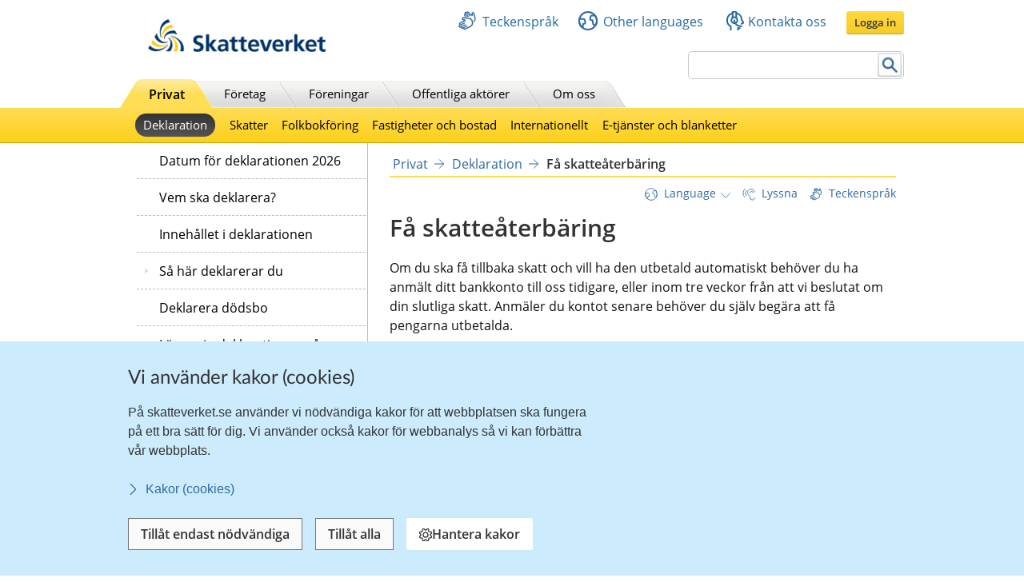

--- FILE ---
content_type: text/html;charset=UTF-8
request_url: https://www.skatteverket.se/privat/deklaration/faskatteaterbaring.4.12815e4f14a62bc048f10101.html
body_size: 77547
content:
<!DOCTYPE html>
<html lang="sv" class="sv-no-js sv-template-innehallssida-2016">
<head>
   <meta charset="UTF-8">
   <script nonce="87b12ae0-fa2e-11f0-b1af-fd29e3e6d55d">(function(c){c.add('sv-js');c.remove('sv-no-js');})(document.documentElement.classList)</script>
   <title>Få skatteåterbäring
 | Skatteverket</title>
   <link rel="preload" href="/sitevision/system-resource/eb294f3fbf2cc66af9b1fffe17f16c758cf89e87698b847b472b28216a967f66/js/jquery.js" as="script">
   <link rel="preload" href="/sitevision/system-resource/eb294f3fbf2cc66af9b1fffe17f16c758cf89e87698b847b472b28216a967f66/envision/envision.js" as="script">
   <link rel="preload" href="/sitevision/system-resource/eb294f3fbf2cc66af9b1fffe17f16c758cf89e87698b847b472b28216a967f66/js/utils.js" as="script">
   <link rel="preload" href="/sitevision/system-resource/eb294f3fbf2cc66af9b1fffe17f16c758cf89e87698b847b472b28216a967f66/js/portlets.js" as="script">
               <meta name="DC.Title" content="Få skatteåterbäring">
                     <meta name="keywords" content=" när kommer pengarna, utbetalning, skatteåterbäring, skatteåterbäring i april">
                     <meta name="description" content="Du som ska få skatteåterbäring får pengarna insatta på det konto du har anmält till Skatteverket. Här kan du anmäla konto och se när pengarna kommer.">
                     <meta name="DC.Date.Created" content="2015-02-27">
                     <meta name="DC.Date.Modified" content="2026-01-15">
                     <meta name="DC.Identifier" content="https://www.skatteverket.se">
                     <meta name="DC.Format" content="text/html">
                     <meta name="DC.Type" content="text">
                     <meta name="SKV.Author" content="nisse.tuta@skatteverket.se">
                     <meta name="robots" content="">
                     <meta name="google-site-verification" content="9yaXOpOvmAORp7RIYpbP6BJeS-5rcrc0_DsolER28Tw">
         <meta name="viewport" content="width=device-width, initial-scale=1, minimum-scale=1, shrink-to-fit=no">
   <meta name="dcterms.identifier" content="http://skatteverket.se">
   <meta name="dcterms.language" content="sv">
   <meta name="dcterms.format" content="text/html">
   <meta name="dcterms.type" content="text">
   <link rel="canonical" href="/privat/deklaration/faskatteaterbaring.4.12815e4f14a62bc048f10101.html">
   <link rel="stylesheet" type="text/css" href="/2.18e1b10334ebe8bc80000/1765614521139/sitevision-responsive-grids.css">
   <link rel="stylesheet" type="text/css" href="/2.18e1b10334ebe8bc80000/1765614589703/sitevision-spacing.css">
   <link rel="stylesheet" type="text/css" href="/2.18e1b10334ebe8bc80000/0/6934/SiteVision.css">
   <link rel="stylesheet" type="text/css" href="/sitevision/system-resource/eb294f3fbf2cc66af9b1fffe17f16c758cf89e87698b847b472b28216a967f66/css/portlets.css">
   <link rel="stylesheet" type="text/css" href="/sitevision/system-resource/eb294f3fbf2cc66af9b1fffe17f16c758cf89e87698b847b472b28216a967f66/envision/envision.css">

      <link rel="stylesheet" type="text/css" href="/2.18e1b10334ebe8bc80000/91.361dc8c15312eff6fd14d21/1765617587430/0/sv-template-asset.css">
         <link rel="stylesheet" type="text/css" href="/webapp-resource/4.12815e4f14a62bc048f10101/360.96cca41179bad4b1aaea8/1623672352260/webapp-assets.css">
      <link rel="stylesheet" type="text/css" href="/webapp-resource/4.12815e4f14a62bc048f10101/360.1522bf3f19aea8075ba3c30/1767875492664/webapp-assets.css">
      <link rel="stylesheet" type="text/css" href="/webapp-resource/4.12815e4f14a62bc048f10101/360.1522bf3f19aea8075ba3eac/1768299486623/webapp-assets.css">
      <script nonce="87b12ae0-fa2e-11f0-b1af-fd29e3e6d55d">!function(t,e){t=t||"docReady",e=e||window;var n=[],o=!1,c=!1;function d(){if(!o){o=!0;for(var t=0;t<n.length;t++)try{n[t].fn.call(window,n[t].ctx)}catch(t){console&&console.error(t)}n=[]}}function a(){"complete"===document.readyState&&d()}e[t]=function(t,e){if("function"!=typeof t)throw new TypeError("callback for docReady(fn) must be a function");o?setTimeout(function(){t(e)},1):(n.push({fn:t,ctx:e}),"complete"===document.readyState?setTimeout(d,1):c||(document.addEventListener?(document.addEventListener("DOMContentLoaded",d,!1),window.addEventListener("load",d,!1)):(document.attachEvent("onreadystatechange",a),window.attachEvent("onload",d)),c=!0))}}("svDocReady",window);</script>
      <script src="/sitevision/system-resource/eb294f3fbf2cc66af9b1fffe17f16c758cf89e87698b847b472b28216a967f66/js/jquery.js"></script>
      <link rel="alternate" href="http://skatteverket.se/privat/deklaration/faskatteaterbaring.4.12815e4f14a62bc048f10101.html" hreflang="sv-SE">
   <link rel="alternate" href="http://skatteverket.se/servicelankar/otherlanguages/englishengelska/individualsandemployees/declaringtaxesforindividuals/receivingataxrefund.4.7be5268414bea064694c7cf.html" hreflang="en-GB">
   <script src="/2.18e1b10334ebe8bc80000/91.361dc8c15312eff6fd14d21/1765617587443/HEAD/0/sv-template-asset.js"></script>
   <!-- 
         _       _     _              _                                _ 
        | | ___ | |__ | |__   __ _   | |__   ___  ___     ___  ___ ___| |
     _  | |/ _ \| '_ \| '_ \ / _` |  | '_ \ / _ \/ __|   / _ \/ __/ __| |
    | |_| | (_) | |_) | |_) | (_| |  | | | | (_) \__ \  | (_) \__ \__ \_|
    \____/ \___/|_.__/|_.__/ \__,_|  |_| |_|\___/|___/   \___/|___/___(_)
                                                                     
    Om du vill vara med och utveckla Skatteverkets externa och interna system, 
    ansök på https://www.skatteverket.se/ledigajobb (Skatteverket)

     ____  _         _   _                      _        _   
    / ___|| | ____ _| |_| |_ _____   _____ _ __| | _____| |_ 
    \___ \| |/ / _` | __| __/ _ \ \ / / _ \ '__| |/ / _ \ __|
     ___) |   < (_| | |_| ||  __/\ V /  __/ |  |   <  __/ |_ 
    |____/|_|\_\__,_|\__|\__\___| \_/ \___|_|  |_|\_\___|\__|
                                                         
    -->



<meta name="viewport" content="initial-scale=1, width=device-width, maximum-scale=2, user-scalable=yes"/>
<!--[if IE 7]>
<meta http-equiv="X-UA-Compatible" content="IE=EmulateIE7" >
<![endif]-->
<!--[if IE 8]>
<meta http-equiv="X-UA-Compatible" content="IE=EmulateIE8" >
<![endif]-->
<!--[if IE 9]>
<meta http-equiv="X-UA-Compatible" content="IE=EmulateIE9" >
<![endif]-->
   <link href="/images/18.76a43be412206334b89800039457/faviconSKV.ico" type="image/x-icon" rel="shortcut icon">
   <link href="/images/18.6efe6285127ab4f1d2580001598/iphone_favicon.png" rel="apple-touch-icon">
   

	<meta property="og:title" content="Få skatteåterbäring" />

         <meta property="og:image" content="https://skatteverket.se/images/18.35c34f651660af3747c16d7/1538124880511/skv-fb-liggande.png" />
	
   <script>$svjq = jQuery.noConflict()</script>
   

   <link type="application/rss+xml" rel="alternate" href="https://skatteverket.se/4.dfe345a107ebcc9baf800017640/12.dfe345a107ebcc9baf800017646.portlet?state=rss&amp;sv.contenttype=text/xml;charset=UTF-8" title="Alla nyheter, notiser och pressmeddelanden">
   <link type="application/rss+xml" rel="alternate" href="https://skatteverket.se/4.dfe345a107ebcc9baf800017593/12.dfe345a107ebcc9baf800017599.portlet?state=rss&amp;sv.contenttype=text/xml;charset=UTF-8" title="Endast nyheter och notiser">
   <link type="application/rss+xml" rel="alternate" href="https://skatteverket.se/4.dfe345a107ebcc9baf800017652/12.dfe345a107ebcc9baf800017658.portlet?state=rss&amp;sv.contenttype=text/xml;charset=UTF-8" title="Pressmeddelanden">
   <script nonce="87b12ae0-fa2e-11f0-b1af-fd29e3e6d55d">
      window.sv = window.sv || {};
      sv.UNSAFE_MAY_CHANGE_AT_ANY_GIVEN_TIME_webAppExternals = {};
      sv.PageContext = {
      pageId: '4.12815e4f14a62bc048f10101',
      siteId: '2.18e1b10334ebe8bc80000',
      userIdentityId: '',
      userIdentityReadTimeout: 0,
      userLocale: 'sv_SE',
      dev: false,
      csrfToken: '',
      html5: true,
      useServerSideEvents: false,
      nodeIsReadOnly: true
      };
   </script>
      <script nonce="87b12ae0-fa2e-11f0-b1af-fd29e3e6d55d">!function(){"use strict";var t,n={},e={},i={};function r(t){return n[t]=n[t]||{instances:[],modules:{},bundle:{}},n[t]}document.querySelector("html").classList.add("js");var s={registerBootstrapData:function(t,n,i,r,s){var a,o=e[t];o||(o=e[t]={}),(a=o[i])||(a=o[i]={}),a[n]={subComponents:r,options:s}},registerInitialState:function(t,n){i[t]=n},registerApp:function(n){var e=n.applicationId,i=r(e);if(t){var s={};s[e]=i,s[e].instances=[n],t.start(s)}else i.instances.push(n)},registerModule:function(t){r(t.applicationId).modules[t.path]=t},registerBundle:function(t){r(t.applicationId).bundle=t.bundle},getRegistry:function(){return n},setAppStarter:function(n){t=n},getBootstrapData:function(t){return e[t]},getInitialState:function(t){return i[t]}};window.AppRegistry=s}();</script>
</head>
<body class=" sv-responsive  env-m-around--0">
<div id="svid10_2cf1b5cd163796a5c8b4b6e" class="sv-layout"><div class="sv-vertical sv-layout sv-skip-spacer sv-template-layout" id="svid10_2cf1b5cd163796a5c8b4fe9"><div id="svid94_2cf1b5cd163796a5c8b4fec"><div class="sv-layout sv-skip-spacer sv-template-portlet
" id="svid30_2cf1b5cd163796a5c8b4b8d"><div id="Sidhuvud"><!-- Sidhuvud --></div><div class="sv-vertical sv-layout sv-skip-spacer sv-template-layout" id="svid10_2cf1b5cd163796a5c8b4f01"><div class="sv-script-portlet sv-portlet sv-skip-spacer sv-template-portlet
" id="svid12_2106219b17988b0d231429"><div id="cookiebanner"><!-- cookie-banner --></div><div class="rs_preserve">
	<skv-cookie-banner
      id="skv-cookie-banner"
   	about-url="/4.14c8822103addae55580003.html"
      texts='{
      	"heading": "Vi använder kakor (cookies)",
         "description": "På skatteverket.se använder vi nödvändiga kakor för att webbplatsen ska fungera på ett bra sätt för dig. Vi använder också kakor för webbanalys så vi kan förbättra vår webbplats.",
         "aboutLabel": "Kakor (cookies)",
         "handleHeading": "Hantera kakor",
         "handleDescription": "Här kan du välja vilka kakor (cookies) du vill godkänna.",
         "handleButtonLabel": "Hantera kakor",
         "acceptButtonLabel": "Tillåt alla",
         "acceptAllButtonLabel": "Tillåt alla",
         "denyAllButtonLabel": "Tillåt endast nödvändiga",
         "saveButtonLabel": "Spara",
         "cookiesListHeading": "Gör dina val och spara",
         "strictlyNecessaryCookieTitle": "Nödvändiga",
         "strictlyNecessaryCookieDescription": "Nödvändiga kakor går inte att stänga av eftersom vår webbplats inte fungerar utan dessa. Nödvändiga kakor bidrar till att våra tjänster är säkra och fungerar som de ska, till exempel säker inloggning.",
         "settingsCookieTitle": "Inställningar",
         "settingsCookieDescription": "Kakor för inställningar låter en webbplats komma ihåg information som ändrar hur webbplatsen fungerar eller visas. Detta kan t.ex. vara föredraget språk eller regionen du befinner dig i.",
         "statisticsCookieTitle": "Statistik",
         "statisticsCookieDescription": "Kakor för statistik hjälper en webbplatsägare att förstå hur besökare interagerar med webbplatser genom att samla och rapportera in information anonymt."
      }'
      cookies='{
      	"vdArbetsgivare": { "type": "settings", "target": "cookie" },
      	"vdForetagsform": { "type": "settings", "target": "cookie" },
      	"vdOmsattning": { "type": "settings", "target": "cookie" },
      	"vdRakenskapsarSlut": { "type": "settings", "target": "cookie" },
      	"vdRedovisning": { "type": "settings", "target": "cookie" },
         "skv-infotraffar:filters": { "type": "settings", "target": "sessionStorage" },
         "skv-infotraffar:activeTabItemIndex": { "type": "settings", "target": "sessionStorage" },
         "ms.spa.agconfirmupload.deklarera": { "type": "settings", "target": "cookie" },
         "/^_pk_(id|ses|ref)\\..+$/": { "type": "settings", "target": "cookie" },
         "/^TS[a-zA-Z\\d]{8}$/": { "type": "settings", "target": "cookie" },
         "chat-toolbox": { "type": "settings", "target": "sessionStorage" },
         "lang": { "type": "settings", "target": "cookie" },
         "senastetjanster": { "type": "settings", "target": "cookie" }
      }'
   ></skv-cookie-banner>
</div>

<script>
   var cookieBanner = document.querySelector('skv-cookie-banner');
   if(cookieBanner && typeof cookieBanner.hasAllowedType === 'undefined') {
   	cookieBanner.hasAllowedType = () => {};
   }
</script></div>
<div class="sv-html-portlet sv-portlet sv-template-portlet
" id="svid12_2cf1b5cd163796a5c8b4f03"><div id="MatomoTagManagerWebbanalys"><!-- Matomo Tag Manager - Webbanalys --></div><!-- Matomo Tag Manager -->
<script>
   (function() {
      function loadMatomo() {
         var _mtm = _mtm || [];
         var _paq = window._paq = window._paq || [];
         _mtm.push({
            'mtm.startTime': (new Date().getTime()),
            'event': 'mtm.Start'
         });
         var d = document,
            g = d.createElement('script'),
            s = d.getElementsByTagName('script')[0];
         g.type = 'text/javascript';
         g.async = true;
         g.defer = true;
         g.src = 'https://matomo.skv.analys.cloud/js/container_nzOVmjo9.js';
         s.parentNode.insertBefore(g, s);
         
         /* //Script version 1.2 var _paq = _paq || []; // tracker methods like "setCustomDimension" should be called before "trackPageView" _paq.push(["setDocumentTitle", document.domain + "/" + document.title]); _paq.push(["setCookieDomain", "*.skatteverket.se"]);
         _paq.push(["setDomains", ["*.skatteverket.se"]]); _paq.push(["enableCrossDomainLinking"]); _paq.push(["setDoNotTrack", true]); _paq.push(['trackPageView']); _paq.push(['enableLinkTracking']); (function () { var u = "//skv.analytics.elx.cloud/"; _paq.push(['setTrackerUrl',
         u + 'piwik.php']); _paq.push(['setSiteId', '2']); var d = document , g = d.createElement('script') , s = d.getElementsByTagName('script')[0]; g.type = 'text/javascript'; g.async = true; g.defer = true; g.src = u + 'piwik.js'; s.parentNode.insertBefore(g,
         s); })(); */
      }
      
      var cookieBanner = document.querySelector("skv-cookie-banner");
      
      if(cookieBanner) {
         if(cookieBanner.hasAllowedType("statistics")) {
            loadMatomo();
         }
         
         cookieBanner.addEventListener("change", function() {
            if(cookieBanner.hasAllowedType("statistics")) {
               loadMatomo();
            }
         });
      }
   })();
</script>
<!-- End Matomo Tag Manager -->
</div>
<div class="sv-script-portlet sv-portlet sv-template-portlet
" style="display: none" id="svid12_2cf1b5cd163796a5c8b4f04"><div id="ServerTrackning"><!-- ServerTrackning --></div><!--server_38-->
</div>
<div class="sv-html-portlet sv-portlet sv-template-portlet
" id="svid12_2cf1b5cd163796a5c8b4f09"><div id="Snabbnavigeringmedtabb"><!-- Snabbnavigering med tabb --></div><ul id="skip">
   <li>
      <a title="Gå till innehåll" id="tillInnehall" href="#">Till innehåll</a>
   </li>
   <li>
      <a title="Gå till navigationen" id="tillMeny" href="#">Till navigationen</a>
   </li>
</ul></div>
<div class="sv-custom-module sv-skv-ie-banner sv-template-portlet
" id="svid12_5b35a6251761e6914203a4a"><div id="IEBanner"><!-- IE Banner --></div><div data-cid="1d135f9a-2f7c-d8fe-6202-666a79f87781"><div
    id="webapp_12_5b35a6251761e6914203a4a"
    aria-live="polite"
    aria-atomic="false"
    style="display: none;"
>
    <div class="skv-ie-banner__banner">
        <div class="skv-ie-banner__banner-inner">
            <div class="skv-ie-banner__banner-start">
                <span class="skv-ie-banner__banner-icon">
                    <svg xmlns="http://www.w3.org/2000/svg" fill="none" stroke="currentcolor" viewBox="0 0 24 24"><g stroke-linecap="round" stroke-width="1.5"><path stroke-linejoin="round" d="M 12 18.75 a 0.375 0.375 0 1 0 0.375 0.375 a 0.375 0.375 0 0 0 -0.375 -0.375 h 0"></path><path stroke-miterlimit="10" d="M 12 15.75 v -7.5"></path></g><path stroke-linejoin="round" stroke-width="1.5" d="M 13.62 1.76 a 1.806 1.806 0 0 0 -3.242 0 L 0.906 21.058 a 1.521 1.521 0 0 0 1.366 2.192 h 19.456 a 1.521 1.521 0 0 0 1.366 -2.192 Z"></path></svg>
                </span>
                <div class="skv-ie-banner__banner-content">
                    <div class="skv-ie-banner__banner-text"></div>
                    <div class="skv-ie-banner__banner-link">
                        <a class="skv-ie-banner__banner-link-anchor" href="/omoss/varverksamhet/omwebbplatsen/rekommenderadewebblasare.4.18e1b10334ebe8bc80004907.html">
                            <span class="skv-ie-banner__banner-link-icon">
                                <svg xmlns="http://www.w3.org/2000/svg" fill="none" stroke="currentcolor" stroke-linecap="round" stroke-linejoin="round" stroke-width="1.5" viewBox="0 0 24 24"><path d="M 5.5 0.75 l 10.72 10.72 a 0.749 0.749 0 0 1 0 1.06 L 5.5 23.25"></path></svg>
                            </span>
                            <div class="skv-ie-banner__banner-link-label"></div>
                        </a>
                    </div>
                </div>
            </div>
        </div>
    </div>
</div>

<script id="webappScript_12_5b35a6251761e6914203a4a">
    (function() {
        var ie = detectIE();
        var container = document.getElementById("webapp_12_5b35a6251761e6914203a4a");
        var script = document.getElementById("webappScript_12_5b35a6251761e6914203a4a");

        (function() {
            if (ie === false || ie > 11 ) {
                destroy();
                return;
            }

            container.style.display = "";

            var text = container.querySelector(".skv-ie-banner__banner-text");
            text.innerHTML = '<p>Din webbläsare Internet Explorer är för gammal. För att vår webbplats ska fungera rekommenderar vi att du byter webbläsare.</p>';

            var linkLabel = container.querySelector(".skv-ie-banner__banner-link-label");
            linkLabel.innerHTML = 'Rekommenderade webbläsare';

        })();

        script.parentElement.removeChild(script);

        function destroy() {
            container.parentElement.removeChild(container);
        }

        function detectIE() {
            var ua = window.navigator.userAgent;

            var msie = ua.indexOf('MSIE ');
            if (msie > 0) {
                // IE 10 or older => return version number
                return parseInt(ua.substring(msie + 5, ua.indexOf('.', msie)), 10);
            }

            var trident = ua.indexOf('Trident/');
            if (trident > 0) {
                // IE 11 => return version number
                var rv = ua.indexOf('rv:');
                return parseInt(ua.substring(rv + 3, ua.indexOf('.', rv)), 10);
            }

            var edge = ua.indexOf('Edge/');
            if (edge > 0) {
                // Edge => return version number
                return parseInt(ua.substring(edge + 5, ua.indexOf('.', edge)), 10);
            }

            // other browser
            return false;
        }
    })();
</script>
</div><script nonce="87b12ae0-fa2e-11f0-b1af-fd29e3e6d55d">AppRegistry.registerBootstrapData('12.5b35a6251761e6914203a4a','1d135f9a-2f7c-d8fe-6202-666a79f87781','main',[],undefined);</script><script nonce="87b12ae0-fa2e-11f0-b1af-fd29e3e6d55d">AppRegistry.registerInitialState('12.5b35a6251761e6914203a4a',{"text":"Din webbläsare Internet Explorer är för gammal. För att vår webbplats ska fungera rekommenderar vi att du byter webbläsare.","linkText":"Rekommenderade webbläsare","linkUrl":"/omoss/varverksamhet/omwebbplatsen/rekommenderadewebblasare.4.18e1b10334ebe8bc80004907.html","route":"/"});</script>
<script nonce="87b12ae0-fa2e-11f0-b1af-fd29e3e6d55d">AppRegistry.registerApp({applicationId:'skv-ie-banner|1.1.0',htmlElementId:'svid12_5b35a6251761e6914203a4a',route:'/',portletId:'12.5b35a6251761e6914203a4a',locale:'sv-SE',defaultLocale:'en',webAppId:'skv-ie-banner',webAppVersion:'1.1.0',webAppAopId:'360.96cca41179bad4b1aaea8',webAppImportTime:'1623672352260',requiredLibs:{},childComponentStateExtractionStrategy:'BY_ID'});</script></div>
</div>
<div class="sv-vertical sv-layout sv-template-layout" id="svid10_2cf1b5cd163796a5c8b54ab"><div class="sv-fixed-fluid-grid tolvkolumn sv-layout main-header sv-skip-spacer sv-template-layout" id="svid10_2cf1b5cd163796a5c8b4f11"><div class="sv-script-portlet sv-portlet sv-skip-spacer sv-template-portlet
" id="svid12_309a41aa1672ad0c83718a0"><div id="KrisGlobaltmeddelande"><!-- Kris/Globalt meddelande --></div></div>
<div class="sv-row sv-layout sv-hide-smartPort sv-hide-smallScreens sv-template-layout" style="padding-top:0.8em" id="svid10_2cf1b5cd163796a5c8b4f14"><div class="sv-layout sv-skip-spacer sv-column-5 sv-template-layout" style="width: 30% !important;" id="svid10_2cf1b5cd163796a5c8b4f15"><div class="sv-image-portlet sv-portlet sv-skip-spacer sv-template-portlet
" style="margin-left:35px;margin-top:12px;max-width: 222px;" id="svid12_2cf1b5cd163796a5c8b4f16"><div id="Bild"><!-- Bild --></div><a title="Till startsida" href="/privat.4.76a43be412206334b89800052864.html"><img alt="startsida" class="sv-noborder" style="max-width:468px;max-height:88px" width="468" height="88" srcset="/images/18.5d699354142b230302014c/1385975660374/x160p/SkatteverketLogo.png 160w, /images/18.5d699354142b230302014c/1385975660374/x320p/SkatteverketLogo.png 320w, /images/18.5d699354142b230302014c/1385975660374/SkatteverketLogo.png 468w" sizes="100vw" src="/images/18.5d699354142b230302014c/1385975660374/SkatteverketLogo.png"></a></div>
</div>
<div class="sv-layout sv-column-7 sv-template-layout" style="width: 67% !important;" id="svid10_2cf1b5cd163796a5c8b4f18"><div class="sv-row sv-layout sv-skip-spacer sv-template-layout" id="svid10_2cf1b5cd163796a5c8b4f19"><div class="sv-jcrmenu-portlet sv-portlet sv-skip-spacer sv-template-portlet
" id="svid12_2cf1b5cd163796a5c8b4f1a"><div id="Servicemeny"><!-- Service_meny --></div>
  
         
                     
         
          
                
            
   <div id="servicelankar">
      <ul>
                              
                              
               <li class="link_0">
                  <a href="/servicelankar/teckensprak.4.5d699354142b2303020b3b.html" class="servicelank"><span></span>Teckenspråk</a>
               </li>
                                  
                              
               <li class="link_1">
                  <a href="/servicelankar/otherlanguages.4.34a801ea1041d54f9e2800025.html" class="servicelank"><span></span>Other languages</a>
               </li>
                                  
                              
               <li class="link_2">
                  <a href="/omoss/kontaktaoss.4.71004e4c133e23bf6db800079651.html" class="servicelank"><span></span>Kontakta oss</a>
               </li>
                               
         <li class="sso__desktopSection">
            <a class="sso__desktopSection-button sso__desktopSection-button--login" tabindex="0">
               <div class="sso__desktopSection-button-label">Logga in</div>
            </a>
            
            <button class="sso__desktopSection-button sso__desktopSection-button--toggle" style="display: none;">
               <span class="sso__desktopSection-button-label"></span>
            </button>
         </li>
      </ul>
   </div>

   <div class="sso__box sso__box--desktop" style="display: none;">
      <div class="sso__box-name"></div>
      <div class="sso__box-persNr"></div>
      
      <nav class="sso__box-nav">
         <ul class="sso__box-nav-list">
            <li class="sso__box-nav-list-item">
               <a class="sso__box-nav-link">Mina sidor</a>
            </li>
            <li class="sso__box-nav-list-item">
               <a class="sso__box-nav-link" title="Logga ut från Skatteverkets e-tjänster och Mina sidor">Logga ut</a>
            </li>
         </ul>
      </nav>
   </div>
   
   </div>
</div>
<div class="sv-row sv-layout sv-template-layout" id="svid10_2cf1b5cd163796a5c8b4f1b"><div class="sv-searchform-portlet sv-portlet sv-skip-spacer sv-template-portlet
" style="text-align: right;" id="svid12_2cf1b5cd163796a5c8b4f1c"><div id="Sokruta1"><!-- Sökruta 1 --></div>


                                                                                            
<script nonce="87b12ae0-fa2e-11f0-b1af-fd29e3e6d55d">
svDocReady(function() {
   // Queries server for a suggestion list and shows it below the search field
   $svjq("#search12_2cf1b5cd163796a5c8b4f1c").svAutoComplete({
      source: "/4.12815e4f14a62bc048f10101/12.2cf1b5cd163796a5c8b4f1c.json?state=autoComplete",
      minLength: 2,
      delay: 200,
      selectedValueContainerId: ""
   });
   // Backwards compatibility for custom templates
   $svjq("#search12_2cf1b5cd163796a5c8b4f1c").on('focusin', function() {
      if ($svjq("#search12_2cf1b5cd163796a5c8b4f1c").val() == "Ange sökord") {
         $svjq("#search12_2cf1b5cd163796a5c8b4f1c").val("");
         return false;
      }
   });
   // Submit, blocks empty and placeholder queries
   $svjq("#search12_2cf1b5cd163796a5c8b4f1cbutton").on('click', function() {
      const qry = $svjq("#search12_2cf1b5cd163796a5c8b4f1c").val();
      if (qry == "" || qry == "Ange sökord") {
         return false;
      }
   });
   // Invokes the search button if user presses the enter key (needed in IE)
   $svjq("#search12_2cf1b5cd163796a5c8b4f1c").on('keypress', function(e) {
      if (e.which == 13) {
         $svjq("#search12_2cf1b5cd163796a5c8b4f1cbutton").trigger('focus').trigger('click');
         return false;
      }
   });
});
</script>


   <form id="searchformTop" method="get" action="/funktioner/sok/sok.4.64a656d113f4c7597011b3.html">
      <label for="query" class="sr-only">Sök</label>
      <input id="query" class="search-input" style="width:252px" type="text" name="query" value="" accesskey="k" />
       <button id="search12_2cf1b5cd163796a5c8b4f1cbutton" type="submit" class="searchButton sv-vamiddle"><span class="knapp">Sök</span></button>
</form></div>
</div>
</div>
</div>
<div class="sv-row sv-layout sv-hide-smartPort sv-hide-smallScreens sv-template-layout" id="svid10_2cf1b5cd163796a5c8b4f1d"><div class="sv-layout sv-skip-spacer sv-column-12 sv-template-layout" style="padding-right:10px" id="svid10_2cf1b5cd163796a5c8b4f1e"><div class="sv-script-portlet sv-portlet sv-skip-spacer sv-template-portlet
" id="svid12_2cf1b5cd163796a5c8b4f1f"><div id="Toppmeny"><!-- Toppmeny --></div>
<div class="topmenu">
	<ul>
		<li class=" active "><div><a href="/privat.4.76a43be412206334b89800052864.html" title="Privatpersoner">Privat</a></div></li>
		<li class=""><div><a href="/foretag.4.76a43be412206334b89800052908.html" title="Företag">Företag</a></div></li>
		<li class=""><div><a href="/foreningar.4.76a43be412206334b89800048202.html" title="Föreningar">Föreningar</a></div></li>
		<li class=""><div><a href="/offentligaaktorer.4.76a43be412206334b89800047989.html" title="Offentliga aktörer">Offentliga aktörer</a></div></li>
		<li class=""><div><a href="/omoss.4.76a43be412206334b89800052952.html" title="Om Skatteverket">Om oss</a></div></li>
	</ul>
</div>

<script>
<!--
  var clientnavigation = 'Privat';
-->
</script></div>
</div>
</div>
</div>
</div>
<div class="sv-vertical sv-layout sv-template-layout" id="svid10_4f45da1418092e4b1921cb"><div class="sv-fluid-grid tolvkolumn sv-layout sv-visible-smartPort sv-visible-smallScreens sv-skip-spacer sv-template-layout" id="svid10_4f45da1418092e4b1921cc"><div class="sv-row sv-layout iw-skv-mobile-header-container sv-skip-spacer sv-template-layout" id="svid10_4f45da1418092e4b1921cd"><div class="sv-row sv-layout sv-skip-spacer sv-template-layout" id="svid10_4f45da1418092e4b1921ce"><div class="sv-html-portlet sv-portlet sv-skip-spacer sv-template-portlet
" id="svid12_4f45da1418092e4b1921cf"><div id="Logotypimobil"><!-- Logotyp i mobil --></div><div class="iw-skv-logo">
   <a href="/" class="iw-skv-logo__link" aria-label="Till startsidan">
      <img class="iw-skv-logo__image" src="data:image/svg+xml,%3Csvg id='Lager_1' data-name='Lager 1' xmlns='http://www.w3.org/2000/svg' viewBox='0 0 213.73 39.2'%3E%3Cdefs%3E%3Cstyle%3E.cls-1%7Bfill:%23036;%7D.cls-2%7Bfill:%23fc0;%7D%3C/style%3E%3C/defs%3E%3Ctitle%3ERityta 1%3C/title%3E%3Cpath class='cls-1' d='M64.52,23.26a10,10,0,0,0-3.9-.83c-1.32,0-3,.57-3,2.66,0,3.33,8.41,1.94,8.4,8.37,0,4.2-3.33,5.79-7.21,5.78a16.76,16.76,0,0,1-4.91-.75L54.23,35a9.21,9.21,0,0,0,4.34,1.19c1.45,0,3.41-.74,3.41-2.47,0-3.65-8.41-2.15-8.4-8.5,0-4.28,3.34-5.85,6.71-5.84a14.39,14.39,0,0,1,4.59.69Z'/%3E%3Cpath class='cls-1' d='M68.8,18.22h3.68l0,12.11h.06l4.4-5.65h4.34L76,31l5.92,7.83H77.23L72.52,32h-.06v6.87H68.77Z'/%3E%3Cpath class='cls-1' d='M86.17,34.69c0-2.17,2.45-2.44,4.1-2.44h1.59a4.72,4.72,0,0,1-.77,2.91,3.13,3.13,0,0,1-2.59,1.26C87.18,36.42,86.17,35.9,86.17,34.69Zm-1.86-6.16A7.45,7.45,0,0,1,88.68,27c2.17,0,3.19.77,3.18,3.05h-2a11.14,11.14,0,0,0-4.75.82,4.15,4.15,0,0,0-2.43,4c0,2.69,2.44,4.21,4.94,4.21A5,5,0,0,0,92,36.67H92a17.11,17.11,0,0,0,.16,2.12h3.24c-.08-1.1-.13-2.08-.16-3.16s-.05-2.11-.05-3.54V30.28c0-4.18-1.77-6-6.09-6a12.63,12.63,0,0,0-4.91,1.06Z'/%3E%3Cpath class='cls-1' d='M99.44,27.38H96.72V24.68h2.72V21.86l3.68-1.18v4h3.27v2.7h-3.27V34c0,1.21.33,2.33,1.73,2.33a3.23,3.23,0,0,0,1.67-.38l.11,2.91a9.68,9.68,0,0,1-2.72.33c-2.89,0-4.48-1.79-4.47-4.59Z'/%3E%3Cpath class='cls-1' d='M110.32,27.39H107.6V24.7h2.73V21.87L114,20.69v4h3.27V27.4H114V34c0,1.21.33,2.33,1.73,2.34a3.29,3.29,0,0,0,1.68-.39l.1,2.92a10.09,10.09,0,0,1-2.72.32c-2.88,0-4.47-1.79-4.47-4.59Z'/%3E%3Cpath class='cls-1' d='M122.4,30.4c.17-1.89,1.21-3.32,3.27-3.32s2.88,1.55,3,3.33Zm8.73,4.69a9.68,9.68,0,0,1-4.7,1.42,3.72,3.72,0,0,1-4-3.58h9.78c0-4.94-1.47-8.54-6.71-8.55-4.4,0-6.57,3.37-6.58,7.46,0,4.65,2.71,7.34,7.38,7.35a9.73,9.73,0,0,0,4.86-1.12Z'/%3E%3Cpath class='cls-1' d='M132.72,24.69h3.95L140.17,35h.06l3.42-10.3h3.68l-5.24,14.14H138Z'/%3E%3Cpath class='cls-1' d='M151.37,30.41c.16-1.9,1.21-3.32,3.27-3.32s2.88,1.54,3,3.33Zm8.73,4.68a9.47,9.47,0,0,1-4.7,1.42,3.7,3.7,0,0,1-4-3.57h9.78c0-5-1.47-8.54-6.72-8.55-4.39,0-6.57,3.37-6.57,7.46,0,4.64,2.71,7.34,7.38,7.35a9.71,9.71,0,0,0,4.86-1.12Z'/%3E%3Cpath class='cls-1' d='M163.54,24.74h3.27V28h.06a4.33,4.33,0,0,1,3.88-3.54,4,4,0,0,1,1.12.11v3.71a3.79,3.79,0,0,0-1.65-.3c-3,0-3,3.73-3,5.76v5.19h-3.68Z'/%3E%3Cpath class='cls-1' d='M173.86,18.16h3.68l0,12.12h.06l4.4-5.66h4.34L181,31,187,38.79h-4.67l-4.72-6.87h0v6.86h-3.68Z'/%3E%3Cpath class='cls-1' d='M190.69,30.46c.17-1.89,1.22-3.32,3.28-3.32s2.88,1.55,3,3.33Zm8.73,4.69a9.62,9.62,0,0,1-4.7,1.42,3.7,3.7,0,0,1-4-3.58l9.78,0c0-4.95-1.47-8.55-6.72-8.56-4.39,0-6.57,3.37-6.58,7.46,0,4.65,2.71,7.34,7.38,7.35a9.77,9.77,0,0,0,4.87-1.12Z'/%3E%3Cpath class='cls-1' d='M203.79,27.49h-2.72v-2.7h2.71V22l3.68-1.18v4h3.26v2.7h-3.27v6.6c0,1.2.33,2.33,1.73,2.33a3.23,3.23,0,0,0,1.67-.38L211,39a9.68,9.68,0,0,1-2.72.33c-2.88,0-4.47-1.79-4.47-4.59Z'/%3E%3Cpath class='cls-2' d='M25.29,21.16A13.78,13.78,0,0,1,35,31.42a13.63,13.63,0,0,1-.8,7.36H30.11A13.88,13.88,0,0,0,32,33.3c.33-3.47-.94-7.55-3.88-9.8a12.88,12.88,0,0,0-3-1.87Z'/%3E%3Cpath class='cls-1' d='M38,38.77a13,13,0,0,0-2.49-13.24,17.81,17.81,0,0,0-8.52-5l.09-.51C34,21.65,41,26,42.12,33.57a12.56,12.56,0,0,1-.23,5.21Z'/%3E%3Cpath class='cls-1' d='M23.72,22.2a9.7,9.7,0,0,1,3.15,2.68,10.73,10.73,0,0,1,1.33,9.8,10,10,0,0,1-2.3,4.09l-5.28,0a12.58,12.58,0,0,0,5.85-10,7.33,7.33,0,0,0-2.95-6.13Z'/%3E%3Cpath class='cls-2' d='M17,23.16A13.78,13.78,0,0,1,21,9.59a13.7,13.7,0,0,1,6.78-3l2,3.58a13.74,13.74,0,0,0-5.7,1.08c-3.17,1.44-6.08,4.58-6.56,8.25a13.07,13.07,0,0,0-.12,3.54Z'/%3E%3Cpath class='cls-1' d='M25.86,3.37a13,13,0,0,0-10.21,8.74A17.75,17.75,0,0,0,15.6,22l-.5.17c-2.07-6.81-1.8-15,4.23-19.78A12.59,12.59,0,0,1,23.94,0Z'/%3E%3Cpath class='cls-1' d='M18.66,24a9.71,9.71,0,0,1,.75-4.08,10.69,10.69,0,0,1,7.83-6A10.24,10.24,0,0,1,32,13.83l2.62,4.58A12.62,12.62,0,0,0,23,18.35,7.31,7.31,0,0,0,19.13,24Z'/%3E%3Cpath class='cls-1' d='M1.9,31.71A13,13,0,0,0,14.65,36a17.78,17.78,0,0,0,8.49-5.05l.4.34c-4.77,5.28-11.9,9.27-19.13,6.57A12.36,12.36,0,0,1,0,35.1Z'/%3E%3Cpath class='cls-1' d='M23.29,27.24a9.44,9.44,0,0,1-3.88,1.45A10.7,10.7,0,0,1,10.2,25.1a10.23,10.23,0,0,1-2.48-4l2.56-4.6a12.63,12.63,0,0,0,5.94,10,7.32,7.32,0,0,0,6.79.39Z'/%3E%3Cpath class='cls-2' d='M23.38,29.32A13.8,13.8,0,0,1,9.65,32.77a13.61,13.61,0,0,1-6-4.33l2-3.58A13.81,13.81,0,0,0,9.5,29.22c2.85,2,7,2.89,10.44,1.44A12.86,12.86,0,0,0,23,29Z'/%3E%3C/svg%3E" alt="" />
   </a>
</div></div>
</div>
<div class="sv-row sv-layout toppNavWrp sv-template-layout" id="svid10_4f45da1418092e4b1921d0"><div class="sv-html-portlet sv-portlet sv-skip-spacer sv-template-portlet
" id="svid12_4f45da1418092e4b1921d1"><div id="Loginknapp"><!-- Loginknapp --></div><div class="sso__mobileSection">
   <div class="sso__mobileSection-inner">
      <a class="sso__mobileSection-button sso__mobileSection-button--login" tabindex="0">
         <div class="sso__mobileSection-button-label">Logga in</div>
      </a>

      <button class="sso__mobileSection-button sso__mobileSection-button--toggle" tabindex="0" style="display: none;">
         <span class="sso__mobileSection-button-label"></span>
      </button>
   </div>

   <div class="sso__box sso__box--mobile" style="display: none;">
      <div class="sso__box-name"></div>
      <div class="sso__box-persNr"></div>
      <nav class="sso__box-nav">
         <ul class="sso__box-nav-list">
            <li class="sso__box-nav-list-item">
               <a class="sso__box-nav-link">Mina sidor</a>
            </li>
            <li class="sso__box-nav-list-item">
               <a class="sso__box-nav-link" title="Logga ut från Skatteverkets e-tjänster och Mina sidor">Logga ut</a>
            </li>
         </ul>
      </nav>
   </div>
</div></div>
<div class="sv-html-portlet sv-portlet sv-template-portlet
" id="svid12_4f45da1418092e4b1921d2"><div id="Sokfaltsknapp"><!-- Sökfältsknapp --></div><div class="searchBtnWrp">
   <a role="button" href="javascript:void(0);" onclick="onSearchButtonMobileClick(this)">
      <span class="searchBtn">Sök</span>
   </a>
</div>

<form id="searchformMobile" method="get" action="/funktioner/sok/sok.4.64a656d113f4c7597011b3.html">
   <label for="queryMobile" class="sr-only">Sök</label>
   <input id="queryMobile" class="search-input" type="text" name="query" value="">
   <button type="submit" class="searchButton sv-vamiddle"><span class="knapp">Sök</span></button>
</form>

<script>
   function onSearchButtonMobileClick() {
      var form = document.getElementById("searchformMobile");
      var input = document.getElementById("queryMobile");
      var show = form.style.display !== "block";
      
      form.style.display = show ? "block" : "";
      
      if(show) {
         input.focus();
      } else {
         input.blur();
      }
      
      if ($svjq(".mobileMenuButton").hasClass("open")) {  
         $svjq('#mobilemenu_display').trigger("click");
		}
   }
</script></div>
<div class="sv-html-portlet sv-portlet sv-template-portlet
" id="svid12_4f45da1418092e4b1921d3"><div id="Menyknappen"><!-- Menyknappen --></div><label class="mobileMenuButton" for="mobilemenu_display" tabindex="0">Meny</label>

<script>
   svDocReady(function() {
      var texts = { open: "Meny", close: "Stäng" };
      $svjq(".mobileMenuButton").on("click", function() {
         var menuButton = $svjq(this);
         menuButton.text(menuButton.hasClass("open") ? texts.open : texts.close);
      });
   });
</script></div>
</div>
</div>
<div class="sv-row sv-layout sv-template-layout" id="svid10_4f45da1418092e4b1921d4"><div class="sv-layout sv-skip-spacer sv-template-portlet
" id="svid30_4f45da1418092e4b1921d5"><div id="Mobilmeny"><!-- Mobilmeny --></div><div class="sv-script-portlet sv-portlet sv-skip-spacer sv-template-portlet
" id="svid12_13948c0e18e810bfa0c1579"><div id="MobilMeny"><!-- MobilMeny --></div><div class="mobilemenu"><input type="checkbox" id="mobilemenu_display"/><div><ul>
<li >
<div class="menu-item">
<a  class="menu-item__link" href="/privat.4.76a43be412206334b89800052864.html">
<span>Privat</span>
</a>
<button id="m_0" aria-label="Knapp" aria-expanded="true" aria-pressed="true" class="menu-item__button menu-item__button-expanded"><span></span></button>
</div>
<ul data-id="m_0">
<li >
<div class="menu-item">
<a  class="menu-item__link" href="/privat/deklaration.4.2b543913a42158acf800013508.html">
<span>Deklaration</span>
</a>
<button id="m_0_0" aria-label="Knapp" aria-expanded="true" aria-pressed="true" class="menu-item__button menu-item__button-expanded"><span></span></button>
</div>
<ul data-id="m_0_0">
<li >
<div class="menu-item">
<a  class="menu-item__link" href="/privat/deklaration/datumfordeklarationen2026.4.1997e70d1848dabbac95d72.html">
<span>Datum för deklarationen 2026</span>
</a>
</div>
</li>
<li >
<div class="menu-item">
<a  class="menu-item__link" href="/privat/deklaration/vemskadeklarera.4.2b543913a42158acf800013571.html">
<span>Vem ska deklarera?</span>
</a>
</div>
</li>
<li >
<div class="menu-item">
<a  class="menu-item__link" href="/privat/deklaration/innehalletideklarationen.4.3810a01c150939e893f244dd.html">
<span>Innehållet i deklarationen</span>
</a>
</div>
</li>
<li >
<div class="menu-item">
<a  class="menu-item__link" href="/privat/deklaration/sahardeklarerardu.4.2b543913a42158acf800013564.html">
<span>Så här deklarerar du</span>
</a>
<button id="m_0_0_3" aria-label="Knapp" aria-expanded="false" aria-pressed="false" class="menu-item__button"><span></span></button>
</div>
</li>
<li >
<div class="menu-item">
<a  class="menu-item__link" href="/privat/deklaration/deklareradodsbo.106.1997e70d1848dabbac96a6d.html">
<span>Deklarera dödsbo</span>
</a>
</div>
</li>
<li >
<div class="menu-item">
<a  class="menu-item__link" href="/privat/deklaration/lamnaindeklarationenpapapper.4.51fbd538168bf5dc486397b.html">
<span>Lämna in deklarationen på papper</span>
</a>
</div>
</li>
<li >
<div class="menu-item">
<a  class="menu-item__link" href="/privat/deklaration/lamnaenbilagatilldeklarationen.4.515a6be615c637b9aa46366.html">
<span>Lämna en bilaga till deklarationen</span>
</a>
</div>
</li>
<li >
<div class="menu-item">
<a  class="menu-item__link" href="/privat/deklaration/deklareraolikainkomster.106.1657ce2817f5a993c3a31d.html">
<span>Deklarera olika inkomster</span>
</a>
</div>
</li>
<li >
<div class="menu-item">
<a  class="menu-item__link" href="/privat/deklaration/deklarerainkomsterfranutlandet.4.71004e4c133e23bf6db8000109217.html">
<span>Deklarera inkomster från utlandet</span>
</a>
</div>
</li>
<li >
<div class="menu-item">
<a  class="menu-item__link" href="/privat/deklaration/avdragforprivatpersoner.106.3684199413c956649b550c5.html">
<span>Avdrag för privatpersoner</span>
</a>
<button id="m_0_0_9" aria-label="Knapp" aria-expanded="false" aria-pressed="false" class="menu-item__button"><span></span></button>
</div>
</li>
<li >
<div class="menu-item">
<a  class="menu-item__link" href="/privat/deklaration/faskatteaterbaring.4.12815e4f14a62bc048f10101.html">
<span>Få skatteåterbäring</span>
</a>
</div>
</li>
<li >
<div class="menu-item">
<a  class="menu-item__link" href="/privat/deklaration/betalakvarskatt.4.12815e4f14a62bc048f106ca.html">
<span>Betala kvarskatt</span>
</a>
</div>
</li>
<li >
<div class="menu-item">
<a  class="menu-item__link" href="/privat/deklaration/dusomfarhjalpavenredovisningsbyra.106.2cf1b5cd163796a5c8b5a2d.html">
<span>Du som får hjälp av en redovisningsbyrå</span>
</a>
</div>
</li>
<li >
<div class="menu-item">
<a  class="menu-item__link" href="/privat/deklaration/omduintekandeklareraitid.4.1c68351d170ce55452729e9.html">
<span>Om du inte kan deklarera i tid</span>
</a>
</div>
</li>
<li >
<div class="menu-item">
<a  class="menu-item__link" href="/privat/deklaration/omdindeklarationvaljsutforvidarekontroll.4.361dc8c15312eff6fd2c0a0.html">
<span>Om din deklaration väljs ut för vidare kontroll</span>
</a>
</div>
</li>
<li >
<div class="menu-item">
<a  class="menu-item__link" href="/privat/deklaration/vanligafragoromdeklarationen.106.2b543913a42158acf800030847.html">
<span>Vanliga frågor om deklarationen</span>
</a>
</div>
</li>
</ul>
</li>
<li >
<div class="menu-item">
<a  class="menu-item__link" href="/privat/skatter.4.6a6688231259309ff1f800029074.html">
<span>Skatter</span>
</a>
<button id="m_0_1" aria-label="Knapp" aria-expanded="false" aria-pressed="false" class="menu-item__button"><span></span></button>
</div>
</li>
<li >
<div class="menu-item">
<a  class="menu-item__link" href="/privat/folkbokforing.4.18e1b10334ebe8bc800039.html">
<span>Folkbokföring</span>
</a>
<button id="m_0_2" aria-label="Knapp" aria-expanded="false" aria-pressed="false" class="menu-item__button"><span></span></button>
</div>
</li>
<li >
<div class="menu-item">
<a  class="menu-item__link" href="/privat/fastigheterochbostad.4.18e1b10334ebe8bc80003922.html">
<span>Fastigheter och bostad</span>
</a>
<button id="m_0_3" aria-label="Knapp" aria-expanded="false" aria-pressed="false" class="menu-item__button"><span></span></button>
</div>
</li>
<li >
<div class="menu-item">
<a  class="menu-item__link" href="/privat/internationellt.4.6a6688231259309ff1f800029140.html">
<span>Internationellt</span>
</a>
<button id="m_0_4" aria-label="Knapp" aria-expanded="false" aria-pressed="false" class="menu-item__button"><span></span></button>
</div>
</li>
<li >
<div class="menu-item">
<a  class="menu-item__link" href="/privat/etjansterochblanketter.4.5d699354142b230302033f.html">
<span>E-tjänster och blanketter</span>
</a>
<button id="m_0_5" aria-label="Knapp" aria-expanded="false" aria-pressed="false" class="menu-item__button"><span></span></button>
</div>
</li>
</ul>
</li>
<li >
<div class="menu-item">
<a  class="menu-item__link" href="/foretag.4.76a43be412206334b89800052908.html">
<span>Företag</span>
</a>
<button id="m_1" aria-label="Knapp" aria-expanded="false" aria-pressed="false" class="menu-item__button"><span></span></button>
</div>
</li>
<li >
<div class="menu-item">
<a  class="menu-item__link" href="/foreningar.4.76a43be412206334b89800048202.html">
<span>Föreningar</span>
</a>
<button id="m_2" aria-label="Knapp" aria-expanded="false" aria-pressed="false" class="menu-item__button"><span></span></button>
</div>
</li>
<li >
<div class="menu-item">
<a  class="menu-item__link" href="/offentligaaktorer.4.76a43be412206334b89800047989.html">
<span>Offentliga aktörer</span>
</a>
<button id="m_3" aria-label="Knapp" aria-expanded="false" aria-pressed="false" class="menu-item__button"><span></span></button>
</div>
</li>
<li >
<div class="menu-item">
<a  class="menu-item__link" href="/omoss.4.76a43be412206334b89800052952.html">
<span>Om oss</span>
</a>
<button id="m_4" aria-label="Knapp" aria-expanded="false" aria-pressed="false" class="menu-item__button"><span></span></button>
</div>
</li>
<li class="menu-servicelank otherlanguages">
<div class="menu-item">
<a  class="menu-item__link" href="/servicelankar/otherlanguages.4.34a801ea1041d54f9e2800025.html">
<span><span class="icon"></span>Other languages</span>
</a>
<button id="m_5" aria-label="Knapp" aria-expanded="false" aria-pressed="false" class="menu-item__button"><span></span></button>
</div>
</li>
<li class="menu-servicelank signlanguage">
<div class="menu-item">
<a  class="menu-item__link" href="/servicelankar/teckensprak.4.5d699354142b2303020b3b.html">
<span><span class="icon"></span>Teckenspråk</span>
</a>
<button id="m_6" aria-label="Knapp" aria-expanded="false" aria-pressed="false" class="menu-item__button"><span></span></button>
</div>
</li>
</ul></div></div>
<script>
   const currentPageURI = '/privat/deklaration/faskatteaterbaring.4.12815e4f14a62bc048f10101.html';
   
   const menuButton = document.querySelector('.mobilemenu');
      
   menuButton.addEventListener('click', function(){
      if(!window.menuItems){
         fetch('/rest-api/Menu-API/').then((response) => response.json()).then((data)=> window.menuItems = data);
        
      }
      
   })
</script></div>
</div>
</div>
<div class="sv-row sv-layout sv-template-layout" id="svid10_4f45da1418092e4b1921d6"><div class="sv-script-portlet sv-portlet sv-skip-spacer sv-template-portlet
" id="svid12_4f45da1418092e4b1921d7"><div id="Brodsmula"><!-- Brödsmula --></div>   <div class="iw-skv-breadcrumbs">
      <a class="iw-skv-breadcrumbs__link" href="/privat/deklaration.4.2b543913a42158acf800013508.html" >Deklaration</a>
   </div>
</div>
</div>
</div>
</div>
<div class="sv-vertical sv-layout sv-template-layout" id="svid10_2106219b17988b0d231659"><div class="sv-script-portlet sv-portlet sv-skip-spacer sv-template-portlet
" id="svid12_2106219b17988b0d231673"><div id="SSOHeaders"><!-- SSO Headers --></div>
</div>
<div class="sv-html-portlet sv-portlet sv-template-portlet
" id="svid12_2106219b17988b0d231674"><div id="SSOCSSJS"><!-- SSO CSS-JS --></div><script>
   (function() {
      var sso = window.__sso;
      var isLoggedIn = !!sso;
      var utils = {};
      var links = {
         // Primär inloggning
         login: "https://sso.skatteverket.se/finlogin?redirect=https%3A%2F%2Fwww7.skatteverket.se%2Fportal%2Fminasidor%3FcheckOmbud%3Dtrue",

         // Mellansida vid början av deklarationsperiod
         // OBS! Behöver dölja grindvaktsmodulen online också när denna länken ändras (Grindvakt loginknapp URL)
         //login: "https://www.skatteverket.se/servicelankar/loggain.4.5c281c7015abecc2e20208e.html",

         logout: "https://sso.skatteverket.se/za/za_ssofront/d/logout",
         myPages: "https://sso.skatteverket.se/finlogin?redirect=https%3A%2F%2Fwww7.skatteverket.se%2Fportal%2Fvem-vill-du-foretrada",
      };

      utils.isElementVisible = function(element) {
         return element.style.display !== "none";
      };

      utils.show = function(element) {
         element.style.display = "";
      };

      utils.hide = function(element) {
         element.style.display = "none";
      };

      utils.toggle = function(element) {
         if(utils.isElementVisible(element)) {
            utils.hide(element);
         } else {
            utils.show(element);
         }
      };

      utils.getFullName = function() {
         if(!isLoggedIn) {
            return "";
         }
         
         var combined = (sso.firstName + " " + sso.lastName).trim();
         var result = "";

         combined.split(/\s/).forEach(function(name) {
            var capitalize = function(v) {
               return v.substring(0, 1).toUpperCase() + v.substring(1).toLowerCase();
            };
            var newName = name.split("-").map(capitalize).join("-");
            result = (result + " " + newName).trim();
         });

         return result;
      };

      ["desktop", "mobile"].forEach(function(state) {
         var refs = {
            loginButton: document.querySelector(".sso__" + state + "Section-button--login"),
            toggleButton: document.querySelector(".sso__" + state + "Section-button--toggle"),
            box: document.querySelector(".sso__box--" + state),
         };
         
         // Set loginButton and toggleButton classes
         (function() {
            refs.loginButton.classList.add("sso__loginButton");
            refs.loginButton.classList.add("sso__loginButton--" + state);
            refs.toggleButton.classList.add("sso__toggleButton");
            refs.toggleButton.classList.add("sso__toggleButton--" + state);
         })();

         if(isLoggedIn) {
            var fullName = utils.getFullName();

            // Show and hide elements
            utils.show(refs.toggleButton);
            utils.hide(refs.loginButton);

            // Set toggleButton content
            refs.toggleButton.children[0].textContent = fullName.split(/\s/)[0];
            
            // Set box contents
            (function() {
               var nameEl = refs.box.querySelector(".sso__box-name");
               var persNrEl = refs.box.querySelector(".sso__box-persNr");
               var linkEls = refs.box.querySelectorAll(".sso__box-nav-link");
               var myPagesEl = linkEls[0];
               var logoutEl = linkEls[1];
               
               nameEl.textContent = fullName;
               persNrEl.textContent = sso.persNr;
               
               myPagesEl.href = links.myPages;
               logoutEl.href = links.logout;
            })();

            // Setup box updater
            var updateBox = function() {
               if(state === "desktop") {
                  var relativeRect = refs.toggleButton.getBoundingClientRect();
                  refs.box.style.top = relativeRect.bottom + "px";
                  refs.box.style.left = (relativeRect.right - refs.box.clientWidth) + "px";
               } else {
                  refs.box.style.top = "calc(100% + 2px)";
                  refs.box.style.width = document.documentElement.clientWidth + "px";
               }
            };

            // Setup window click handler
            var onWindowClick = function(event) {
               var clickedOutsideBox = event.target !== refs.box && !refs.box.contains(event.target);

               if(clickedOutsideBox) {
                  utils.hide(refs.box);
                  refs.toggleButton.classList.remove("sso__toggleButton--open");
                  window.removeEventListener("click", onWindowClick);
               }
            }

            // Update box when window resizes
            window.addEventListener("resize", updateBox);
            
            // Add toggleButton click handler
            refs.toggleButton.addEventListener("click", function(event) {
               event.preventDefault();

               if(utils.isElementVisible(refs.box)) {
                  utils.hide(refs.box);
                  this.classList.remove("sso__toggleButton--open");
               } else {
                  utils.show(refs.box);
                  this.classList.add("sso__toggleButton--open");
                  updateBox();
                  setTimeout(function() {
                     window.addEventListener("click", onWindowClick);
                  }, 0);
               }
            });
         } else {
            // Show and hide elements
            utils.show(refs.loginButton);
            utils.hide(refs.toggleButton);
            
            refs.loginButton.href = links.login;
         }
      });
   })();
</script>
</div>
<div class="sv-script-portlet sv-portlet sv-template-portlet
" id="svid12_17b07b1e194a69bf27672fa"><div id="GrindvaktloginknappURL"><!-- Grindvakt loginknapp URL --></div></div>
</div>
</div>
<div class="sv-script-portlet sv-portlet sv-template-portlet
" id="svid12_6e8a1495181dad540843eb7"><div id="SuveyGeneratorSkript"><!-- SuveyGeneratorSkript --></div><div
     id="skv-web-enkatpopup-app"
     aria-live="polite"
     aria-atomic="false">
</div>

<script>
   var config = {"flow":{"delayLoadInSeconds":0,"displayProbabilityInPrecent":100,"showOnPages":[]},"popup":{"cookieAgeInDaysWhenSurveyIsAccepted":30,"cookieAgeInDaysWhenSurveyIsDenied":30,"contents":[],"link":{"label":"Så här behandlar vi personuppgifter (öppnas i nytt fönster)","url":"https://skatteverket.se/omoss/varverksamhet/behandlingavpersonuppgifter.4.18e1b10334ebe8bc80005971.html"}}};
   var lanUrl = "/download/18.6e8a1495181dad540843eb5/1698928438091/sv.json";
   var conUrl = "/download/18.7d2cc99c18b24bd07c388bd/1713861050114/config-sv.json";   

   svDocReady(function() {
      var cookies = document.cookie.split("; ");
      var skvCookieAllowValue = getCookieValue("SKVCookieAllow");

      if (skvCookieAllowValue.indexOf("statistics") === -1) {
         return;
      }
      
	   var skvSurveyString = getCookieValue("SKVSurvey");
      
      if (skvSurveyString.length > 0) {
         var skvSurvey = JSON.parse(skvSurveyString);

         if (skvSurvey.hide) {
            return;
         }
		}

      var showPopup = Math.floor(Math.random() * 100) <= config.flow.displayProbabilityInPrecent;
      
      if (false && showPopup) {
			window.addEventListener("load", function() {
	         setTimeout(loadApp, config.flow.delayLoadInSeconds * 1000);
			});
      }
   });

   function loadApp() {
      const container = document.getElementById("skv-web-enkatpopup-app");
      window["EnkatpopupApp"].init(container, {
         i18nUrl: lanUrl,
         configUrl: conUrl
      });
   }
</script>

<script>

   function getCookieValue(c_name) {
      if (document.cookie.length > 0) {
         let c_start = document.cookie.indexOf(c_name + "=");

         if (c_start !== -1) {
            c_start = c_start + c_name.length + 1;
            let c_end = document.cookie.indexOf(";", c_start);

            if (c_end === -1) {
               c_end = document.cookie.length;
            }

            return decodeURI(document.cookie.substring(c_start, c_end));
         }
      }

      return "";
   }
</script>
</div>
<div class="sv-vertical sv-layout main-container sv-template-layout" id="svid10_2cf1b5cd163796a5c8b4b8e"><div class="sv-layout sv-skip-spacer sv-template-portlet
" id="svid30_2cf1b5cd163796a5c8b4b8f"><div id="Undermenyer"><!-- Undermenyer --></div><div class="sv-row sv-layout sv-visible-smartPort sv-visible-smallScreens sv-skip-spacer sv-template-layout" style="display: none !important;" id="svid10_2cf1b5cd163796a5c8b4f24"><div class="sv-layout sv-visible-smartPort sv-visible-smallScreens skv_logo sv-skip-spacer sv-column-12 sv-template-layout" style="width: 100%;" id="svid10_2cf1b5cd163796a5c8b4f25"><div class="sv-script-portlet sv-portlet sv-skip-spacer sv-template-portlet
" id="svid12_2cf1b5cd163796a5c8b4f26"><div id="Sidtitel"><!-- Sidtitel --></div>
<h2 class="page-title">Privat</h2> </div>
</div>
</div>
<div class="sv-vertical sv-layout sv-hide-smartPort sv-hide-smallScreens menuLevelTwo sv-template-layout" id="svid10_2cf1b5cd163796a5c8b4f27"><div class="sv-fluid-grid tolvkolumn sv-layout sv-skip-spacer sv-template-layout" id="svid10_2cf1b5cd163796a5c8b4f28"><div class="sv-row sv-layout sv-skip-spacer sv-template-layout" id="svid10_2cf1b5cd163796a5c8b4f29"><div class="sv-jcrmenu-portlet sv-portlet sv-skip-spacer sv-template-portlet
" id="svid12_2cf1b5cd163796a5c8b4f2a"><div id="Menyniva2"><!-- Meny nivå 2 --></div>                     
                     
         
                  
            
      <ul style="display:inline; padding-left:0; margin-left:0; list-style:none">
                                 
                                       
                           <li class="sv-inline levelTwo  current "><a href="/privat/deklaration.4.2b543913a42158acf800013508.html" style="margin-left:0.15em">Deklaration</a></li>
                                    
                           
                           <li class="sv-inline levelTwo "><a href="/privat/skatter.4.6a6688231259309ff1f800029074.html" style="margin-left:0.15em">Skatter</a></li>
                                    
                           
                           <li class="sv-inline levelTwo "><a href="/privat/folkbokforing.4.18e1b10334ebe8bc800039.html" style="margin-left:0.15em">Folkbokföring</a></li>
                                    
                           
                           <li class="sv-inline levelTwo "><a href="/privat/fastigheterochbostad.4.18e1b10334ebe8bc80003922.html" style="margin-left:0.15em">Fastigheter och bostad</a></li>
                                    
                           
                           <li class="sv-inline levelTwo "><a href="/privat/internationellt.4.6a6688231259309ff1f800029140.html" style="margin-left:0.15em">Internationellt</a></li>
                                    
                           
                           <li class="sv-inline levelTwo "><a href="/privat/etjansterochblanketter.4.5d699354142b230302033f.html" style="margin-left:0.15em">E-tjänster och blanketter</a></li>
                     </ul>
   
<script>

//<![CDATA[
  /* Lägg till classen 'current' på aktiv node */
    jQuery('.levelTwo').each(function(){
        if(jQuery(this).attr('href') === window.location.pathname) {
            jQuery(this).addClass('current');
        }else {
            return false
        }    
    });
//]]>
</script></div>
</div>
</div>
</div>
<div class="sv-row sv-layout print sv-template-layout" style="padding: 20px 15px 0;" id="svid10_2cf1b5cd163796a5c8b4f2c"><div class="sv-image-portlet sv-portlet sv-skip-spacer sv-template-portlet
" id="svid12_2cf1b5cd163796a5c8b4f2d"><div id="Logga"><!-- Logga --></div><img alt="" class="sv-noborder" style="max-width:222px;max-height:41px" width="222" height="41" srcset="/images/200.7ffbc6e216eea484f06172c/1582724765648/x160p/SkatteverketLogo.png 160w, /images/200.7ffbc6e216eea484f06172c/1582724765648/SkatteverketLogo.png 222w" sizes="100vw" src="/images/200.7ffbc6e216eea484f06172c/1582724765648/SkatteverketLogo.png"></div>
<div class="sv-html-portlet sv-portlet sv-template-portlet
" id="svid12_2cf1b5cd163796a5c8b4f2e"><div id="Avdelare"><!-- Avdelare --></div><hr class="print"/></div>
</div>
</div>
<div class="sv-vertical sv-layout rs-read sv-template-layout" id="svid10_2cf1b5cd163796a5c8b4b91"><div id="svid94_361dc8c15312eff6fd14f1c"><div class="sv-fluid-grid tolvkolumn sv-layout container sv-skip-spacer sv-template-layout" id="svid10_361dc8c15312eff6fd14f1d"><div class="sv-row sv-layout sv-skip-spacer sv-template-layout" id="svid10_361dc8c15312eff6fd14f1e"><div class="sv-layout sv-hide-smartPort sv-hide-smallScreens leftMenuWrp noprint sv-skip-spacer sv-column-4 sv-template-layout" id="svid10_361dc8c15312eff6fd14f1f"><div class="sv-layout sv-skip-spacer sv-template-portlet
" id="svid30_5c1163881590be297b5c78f"><div id="Vanstermeny"><!-- Vänstermeny --></div><div class="sv-script-portlet sv-portlet sv-skip-spacer sv-template-portlet
" id="svid12_2cf1b5cd163796a5c8b4f73"><div id="Vanstermeny-0"><!-- Vänstermeny --></div><div class="leftMenu">
<ul class="menu-level level-1">
<li class="menu-list-item closed">
<div class="linkWrp">
<a href="/privat/deklaration/datumfordeklarationen2026.4.1997e70d1848dabbac95d72.html" data-empty="yes" class="normal">Datum för deklarationen 2026</a>
</div>
</li>
<li class="menu-list-item closed">
<div class="linkWrp">
<a href="/privat/deklaration/vemskadeklarera.4.2b543913a42158acf800013571.html" data-empty="yes" class="normal">Vem ska deklarera?</a>
</div>
</li>
<li class="menu-list-item closed">
<div class="linkWrp">
<a href="/privat/deklaration/innehalletideklarationen.4.3810a01c150939e893f244dd.html" data-empty="yes" class="normal">Innehållet i deklarationen</a>
</div>
</li>
<li class="menu-list-item closed">
<div class="linkWrp">
<a href="/privat/deklaration/sahardeklarerardu.4.2b543913a42158acf800013564.html" data-empty="no" class="normal">Så här deklarerar du</a>
</div>
</li>
<li class="menu-list-item closed">
<div class="linkWrp">
<a href="/privat/deklaration/deklareradodsbo.106.1997e70d1848dabbac96a6d.html" data-empty="yes" class="normal">Deklarera dödsbo</a>
</div>
</li>
<li class="menu-list-item closed">
<div class="linkWrp">
<a href="/privat/deklaration/lamnaindeklarationenpapapper.4.51fbd538168bf5dc486397b.html" data-empty="yes" class="normal">Lämna in deklarationen på papper</a>
</div>
</li>
<li class="menu-list-item closed">
<div class="linkWrp">
<a href="/privat/deklaration/lamnaenbilagatilldeklarationen.4.515a6be615c637b9aa46366.html" data-empty="yes" class="normal">Lämna en bilaga till deklarationen</a>
</div>
</li>
<li class="menu-list-item closed">
<div class="linkWrp">
<a href="/privat/deklaration/deklareraolikainkomster.106.1657ce2817f5a993c3a31d.html" data-empty="yes" class="normal">Deklarera olika inkomster</a>
</div>
</li>
<li class="menu-list-item closed">
<div class="linkWrp">
<a href="/privat/deklaration/deklarerainkomsterfranutlandet.4.71004e4c133e23bf6db8000109217.html" data-empty="yes" class="normal">Deklarera inkomster från utlandet</a>
</div>
</li>
<li class="menu-list-item closed">
<div class="linkWrp">
<a href="/privat/deklaration/avdragforprivatpersoner.106.3684199413c956649b550c5.html" data-empty="no" class="normal">Avdrag för privatpersoner</a>
</div>
</li>
<li class="menu-list-item closed">
<div class="linkWrp currentSubMenuWrp">
<a href="/privat/deklaration/faskatteaterbaring.4.12815e4f14a62bc048f10101.html" data-empty="yes" class="currentSubMenu">Få skatteåterbäring</a>
</div>
</li>
<li class="menu-list-item closed">
<div class="linkWrp">
<a href="/privat/deklaration/betalakvarskatt.4.12815e4f14a62bc048f106ca.html" data-empty="yes" class="normal">Betala kvarskatt</a>
</div>
</li>
<li class="menu-list-item closed">
<div class="linkWrp">
<a href="/privat/deklaration/dusomfarhjalpavenredovisningsbyra.106.2cf1b5cd163796a5c8b5a2d.html" data-empty="yes" class="normal">Du som får hjälp av en redovisningsbyrå</a>
</div>
</li>
<li class="menu-list-item closed">
<div class="linkWrp">
<a href="/privat/deklaration/omduintekandeklareraitid.4.1c68351d170ce55452729e9.html" data-empty="yes" class="normal">Om du inte kan deklarera i tid</a>
</div>
</li>
<li class="menu-list-item closed">
<div class="linkWrp">
<a href="/privat/deklaration/omdindeklarationvaljsutforvidarekontroll.4.361dc8c15312eff6fd2c0a0.html" data-empty="yes" class="normal">Om din deklaration väljs ut för vidare kontroll</a>
</div>
</li>
<li class="menu-list-item closed">
<div class="linkWrp">
<a href="/privat/deklaration/vanligafragoromdeklarationen.106.2b543913a42158acf800030847.html" data-empty="yes" class="normal">Vanliga frågor om deklarationen</a>
</div>
</li>
</ul>
</div>
<div class="submenuFadeShadow"></div>
</div>
</div>
</div>
<div class="sv-layout print-expand sv-column-8 sv-template-layout" style="padding-top:15px;padding-bottom:15px" id="svid10_361dc8c15312eff6fd14f21"><div class="sv-layout sv-skip-spacer sv-template-portlet
" id="svid30_2cf1b5cd163796a5c8b5535"><div id="Brodsmulorochfunktioner"><!-- Brödsmulor och funktioner --></div><div class="sv-vertical sv-layout sv-hide-smartPort sv-hide-smallScreens sv-skip-spacer sv-template-layout" id="svid10_2cf1b5cd163796a5c8b552e"><div class="sv-multilevellink-portlet sv-portlet sv-skip-spacer sv-template-portlet
" style="margin-left:0px;margin-bottom:0px;margin-right:0px;padding-bottom: 10px;" id="svid12_2cf1b5cd163796a5c8b552f"><div id="Flernivalank"><!-- Flernivålänk --></div>

<ul class="skv-breadcrumbs">
  <li>      
          
            </li>
  <li>      
          
              <a href="/privat.4.76a43be412206334b89800052864.html" class="flernivalank" style="vertical-align:middle; margin-left:0.0em">Privat</a>&nbsp;
        </li>
  <li> <span class="flernivalank" style="vertical-align: top; margin-left:0.0em">&raquo;</span>       
          
              <a href="/privat/deklaration.4.2b543913a42158acf800013508.html" class="flernivalank" style="vertical-align:middle; margin-left:0.0em">Deklaration</a>&nbsp;
        </li>
  <li> <span class="flernivalank" style="vertical-align: top; margin-left:0.0em">&raquo;</span>       <span>Få skatteåterbäring</span>
    </li>
</ul>
<div class="clearFloat"></div></div>
</div>
<div class="sv-row sv-layout sv-template-layout" id="svid10_2cf1b5cd163796a5c8b5530"><div class="sv-layout sv-skip-spacer sv-column-12 sv-template-layout" id="svid10_2cf1b5cd163796a5c8b5531"><div class="sv-layout sv-skip-spacer sv-template-portlet
" id="svid30_2cf1b5cd163796a5c8b5532"><div id="Tillganglighetochsprakmodul"><!-- Tillgänglighet och språkmodul --></div><div class="sv-vertical sv-layout noprint sv-skip-spacer sv-template-layout" id="svid10_2cf1b5cd163796a5c8b4f88"><div class="sv-layout sv-skip-spacer sv-template-portlet
" id="svid30_2cf1b5cd163796a5c8b5064"><div id="Tillganglighet"><!-- Tillgänglighet --></div><div class="sv-script-portlet sv-portlet sv-skip-spacer sv-template-portlet
" id="svid12_2cf1b5cd163796a5c8b505f"><div id="Tillganglighet-0"><!-- Tillgänglighet --></div><!-- ReadSpeaker player -->
<div id='xp1' class="rs_skip rs_preserve"></div> 


   <div class="assistive">
   	<a href="/servicelankar/teckensprak/deklaration.4.5d699354142b2303020b45.html" title="Länk till teckenspråksfilm">
         <span class="icon icon-sign"></span>Teckenspråk
      </a>
   </div>

  
      
  <div class="assistive">
     <a rel="nofollow" href="https://app-eu.readspeaker.com/cgi-bin/rsent?customerid=5512&amp;voice=Maja&amp;lang=sv_se&amp;readclass=rs-read&amp;url=https%3A%2F%2Fwww.skatteverket.se%2F4.12815e4f14a62bc048f10101.html" title="Lyssna" onclick="readpage(this.href, 'xp1'); return false;">
        <span class="icon icon-assistive"></span>Lyssna
     </a>
 </div>
  
  <script>
     <!--
     window.rsConf = {general: {usePost: true}};
     window.rsDocReaderConf = {lang: 'sv_se', img_alt: 'Öppna detta dokument med ReadSpeaker docReader'};
     //-->
  </script>
 
<!-- RSPEAK_START --></div>
</div>
<div class="sv-language-portlet sv-portlet sv-template-portlet
" id="svid12_2cf1b5cd163796a5c8b4f8a"><div id="Sprakvaljare"><!-- Språkväljare --></div>
	<div class="assistive lang-dropdown rs_skip rs_preserve">
		<a href="#" class="dropdown-toggle" title="Language"><span class="icon icon-globe"></span>Language<span class="icon icon-arrow-down"></span></a>
		<ul>
			       
         	         
				<li><a class="normal" lang="en" href="/servicelankar/otherlanguages/englishengelska/individualsandemployees/declaringtaxesforindividuals/receivingataxrefund.4.7be5268414bea064694c7cf.html">Engelska (English)</a></li>
					</ul>
	</div>
</div>
</div>
</div>
</div>
</div>
</div>
<div class="sv-vertical sv-layout sv-template-layout" id="svid10_361dc8c15312eff6fd14f23"><div id="svid94_361dc8c15312eff6fd14d28"><div class="sv-row sv-layout sv-skip-spacer sv-template-layout" id="svid10_361dc8c15312eff6fd14d2a"><div id="svid94_12815e4f14a62bc048f10108" class="pagecontent sv-layout"><div id="Rubrik"><!-- Rubrik --></div><div class="sv-text-portlet sv-use-margins sv-skip-spacer" id="svid12_12815e4f14a62bc048f10109"><div id="Rubrik-0"><!-- Rubrik --></div><div class="sv-text-portlet-content"><h1 class="sidrubrikxxh1x" id="h-Faskatteaterbaring">Få skatteåterbäring</h1></div></div>
</div></div>
<div class="sv-row sv-layout sv-template-layout" id="svid10_361dc8c15312eff6fd14d2b"><div id="svid94_12815e4f14a62bc048f1010a" class="pagecontent sv-layout"><div id="Ingress"><!-- Ingress --></div><div class="sv-text-portlet sv-use-margins sv-skip-spacer" id="svid12_309a41aa1672ad0c837abe7"><div id="Ingress-0"><!-- Ingress --></div><div class="sv-text-portlet-content"><p class="normal">Om du ska få tillbaka skatt och vill ha den utbetald automatiskt behöver du ha anmält ditt bankkonto till oss tidigare, eller inom tre veckor från att vi beslutat om din slutliga skatt. Anmäler du kontot senare behöver du själv begära att få pengarna utbetalda.</p></div></div>
</div></div>
<div class="sv-vertical sv-layout sv-template-layout" id="svid10_361dc8c15312eff6fd2756e"><div id="svid94_5c1163881590be297b5e4da" class="pagecontent sv-layout"><div id="Innehall2"><!-- Innehåll 2 --></div><div class="sv-vertical sv-layout sv-skip-spacer" id="svid10_16f588619a39f2c14a986"><div class="sv-text-portlet sv-use-margins sv-skip-spacer" id="svid12_7d2cc99c18b24bd07c39225"><div id="Text8"><!-- Text 8 --></div><div class="sv-text-portlet-content"><p class="normal">För att få dina pengar utbetalda behöver du anmäla ett bankkonto till oss. Det kan du göra samtidigt som du deklarerar i e-tjänsten. Du kan också anmäla konto på Mina sidor eller i e-tjänsten Skattekonto.</p></div></div>
<div class="sv-vertical sv-layout sv-decoration-tjansteingangar" id="svid10_16f588619a39f2c14a97d"><div class="sv-custom-module sv-oil-sv-service-list sv-skip-spacer" id="svid12_16f588619a39f2c14a97e"><div id="Skattekontot"><!-- Skattekontot --></div><div data-cid="12.16f588619a39f2c14a97e"></div><script nonce="87b12ae0-fa2e-11f0-b1af-fd29e3e6d55d" >AppRegistry.registerBootstrapData('12.16f588619a39f2c14a97e','12.16f588619a39f2c14a97e','AGNOSTIC_RENDERER');</script><script nonce="87b12ae0-fa2e-11f0-b1af-fd29e3e6d55d">AppRegistry.registerInitialState('12.16f588619a39f2c14a97e',{"services":"[{\"serviceKey\":50,\"name\":\"A-skattsedel\",\"secondaryName\":null,\"url\":\"https://www.skatteverket.se/privat/etjansterochblanketter/allaetjanster/tjanster/askattsedel.4.383cc9f31134f01c98a80005659.html\",\"openingHours\":{\"openingTime\":\"7.00\",\"closingTime\":\"0.00\",\"isOpen\":true},\"isClosedByPeriod\":false,\"messages\":[],\"loginLinks\":[{\"name\":\"E_LEGITIMATION\",\"url\":\"https://sso.skatteverket.se/ms/ms_web/login.do?link=a-skatt\"}],\"areas\":[\"PRIVAT\"],\"serviceType\":\"INLOGGAD\",\"description\":\"Se och skriv ut din A-skattsedel.\"},{\"serviceKey\":56,\"name\":\"Anmäl, ändra, felanmäl och avanmäl kassaregister\",\"secondaryName\":\"Kassaregister – anmäl, ändra och felanmäl kassaregister\",\"url\":\"https://www.skatteverket.se/foretag/etjansterochblanketter/allaetjanster/tjanster/anmalandrafelanmalochavanmalkassaregister.4.309a41aa1672ad0c837fd5d.html\",\"openingHours\":{\"openingTime\":\"0.00\",\"closingTime\":\"0.00\",\"isOpen\":true},\"isClosedByPeriod\":false,\"messages\":[],\"loginLinks\":[{\"name\":\"E_LEGITIMATION\",\"url\":\"https://sso.skatteverket.se/ms/ms_web/login.do?id=foretag.kassaregister\"}],\"areas\":[\"FORETAG\"],\"serviceType\":\"INLOGGAD\",\"description\":\"Anmäl och ändra ditt kassaregister och dina kontrollenheter. Du kan också se företagets kassaregisterinnehav.\"},{\"serviceKey\":2,\"name\":\"Anmälan om preliminär A-skatt\",\"secondaryName\":null,\"url\":\"https://www.skatteverket.se/privat/etjansterochblanketter/allaetjanster/tjanster/anmalanompreliminaraskatt.4.1c68351d170ce55452745ca.html\",\"openingHours\":{\"openingTime\":\"0.00\",\"closingTime\":\"0.00\",\"isOpen\":true},\"isClosedByPeriod\":false,\"messages\":[],\"loginLinks\":[],\"areas\":[\"PRIVAT\"],\"serviceType\":\"OINLOGGAD\",\"description\":\"Du som ska arbeta i Sverige ska i de flesta fall betala skatt här. Om du ska vara i Sverige i sex månader eller längre för att arbeta men inte är folkbokförd här ska du skicka in en anmälan om preliminär A-skatt.\"},{\"serviceKey\":285,\"name\":\"Anstånd med inkomstdeklaration\",\"secondaryName\":\"Anstånd med inkomstdeklaration\",\"url\":null,\"openingHours\":{\"openingTime\":\"0.00\",\"closingTime\":\"0.00\",\"isOpen\":true},\"isClosedByPeriod\":false,\"messages\":[],\"loginLinks\":[{\"name\":\"E_LEGITIMATION\",\"url\":\"https://www7.skatteverket.se/portal/login?route=beda-mfe\"}],\"areas\":[\"PRIVAT\"],\"serviceType\":\"INLOGGAD\",\"description\":\"Om du inte kan lämna inkomstdeklarationen i tid kan du ansöka om att få anstånd.\"},{\"serviceKey\":48,\"name\":\"Ansök om att byta förnamn eller ändra tilltalsnamn\",\"secondaryName\":\"Namn – ansök om att byta förnamn eller tilltalsnamn\",\"url\":\"https://www.skatteverket.se/privat/etjansterochblanketter/allaetjanster/tjanster/ansokomattbytafornamnellerandratilltalsnamn.4.7c708f0e16bed42cd05370.html\",\"openingHours\":{\"openingTime\":\"0.00\",\"closingTime\":\"0.00\",\"isOpen\":true},\"isClosedByPeriod\":false,\"messages\":[],\"loginLinks\":[{\"name\":\"E_LEGITIMATION\",\"url\":\"https://sso.skatteverket.se/ms/ms_web/page.do?link=namnbyte\"}],\"areas\":[\"PRIVAT\"],\"serviceType\":\"INLOGGAD\",\"description\":\"Ansök om att lägga till eller ta bort förnamn, ändra stavning på förnamn, ändra ordningsföljd mellan dina förnamn och ändra ditt tilltalsnamn.\"},{\"serviceKey\":5,\"name\":\"Ansök om befrielse eller sänkning från fordonsskatt och dröjsmålsavgift\",\"secondaryName\":\"Fordonsskatt – ansök om befrielse\",\"url\":\"https://www.skatteverket.se/privat/skatter/bilochtrafik/fordonsskatt/kontaktomfordonsskattsaluvagnsskattvagavgiftochdrojsmalsavgift/ansokaombefrielseellersankningavfordonsskattellerdrojsmalsavgift.4.6bef7d451695d90def4ac9.html\",\"openingHours\":{\"openingTime\":\"0.00\",\"closingTime\":\"0.00\",\"isOpen\":true},\"isClosedByPeriod\":false,\"messages\":[],\"loginLinks\":[],\"areas\":[\"PRIVAT\"],\"serviceType\":\"OINLOGGAD\",\"description\":\"Ansök om befrielse eller sänkning av fordonsskatt och dröjsmålsavgift. \"},{\"serviceKey\":6,\"name\":\"Ansök om befrielse från skatteplikt för trängselskatt\",\"secondaryName\":\"Trängselskatt – ansök om befrielse\",\"url\":\"https://www.skatteverket.se/privat/skatter/bilochtrafik/trangselskatt/kontaktomtrangselskattochtillaggsavgift/ansokaombefrielsefranskattepliktfortrangselskatt.4.6bef7d451695d90def4b61.html\",\"openingHours\":{\"openingTime\":\"0.00\",\"closingTime\":\"0.00\",\"isOpen\":true},\"isClosedByPeriod\":false,\"messages\":[],\"loginLinks\":[],\"areas\":[\"PRIVAT\"],\"serviceType\":\"OINLOGGAD\",\"description\":\"Ansök om att bli befriad från trängselskatt om du har ett svenskt parkeringstillstånd för personer med rörelsehinder eller tillstånd utfärdat i EES. \"},{\"serviceKey\":78,\"name\":\"Ansök om tillfälligt anstånd med skattebetalning\",\"secondaryName\":\"Skatt – ansök om tillfälligt anstånd med betalning\",\"url\":\"https://www.skatteverket.se/foretag/etjansterochblanketter/allaetjanster/tjanster/ansokomtillfalligtanstandmedskattebetalning.106.1c68351d170ce55452715ad.html\",\"openingHours\":{\"openingTime\":\"0.00\",\"closingTime\":\"0.00\",\"isOpen\":true},\"isClosedByPeriod\":false,\"messages\":[],\"loginLinks\":[{\"name\":\"E_LEGITIMATION\",\"url\":\"https://sso.skatteverket.se/ms/ms_web/login.do?link=anstand-moms-ag\"}],\"areas\":[\"DOLD\"],\"serviceType\":\"INLOGGAD\",\"description\":\"Ansök om tillfälligt anstånd med betalning av vissa avgifter och skatter om du har drabbats ekonomiskt av effekterna av coronapandemin.\"},{\"serviceKey\":7,\"name\":\"Ansökan om särskild inkomstskatt – SINK\",\"secondaryName\":\"Särskild inkomstskatt – ansök om SINK\",\"url\":null,\"openingHours\":{\"openingTime\":\"0.00\",\"closingTime\":\"0.00\",\"isOpen\":true},\"isClosedByPeriod\":false,\"messages\":[],\"loginLinks\":[{\"name\":\"SAKERHETSKOD\",\"url\":\"https://www9.skatteverket.se/portal/ansokan-sarskild-inkomstskatt/sink\"}],\"areas\":[\"PRIVAT\"],\"serviceType\":\"INLOGGAD\",\"description\":\"Ansök om särskild inkomstskatt (SINK) om du får pension från Sverige eller bor utomlands och arbetar i Sverige i mindre än sex månader.\"},{\"serviceKey\":371,\"name\":\"Ansökan om växa-stöd\",\"secondaryName\":\"Växa-stöd - ansök om återbetalning av arbetsgivaravgifter\",\"url\":null,\"openingHours\":{\"openingTime\":\"0.00\",\"closingTime\":\"0.00\",\"isOpen\":true},\"isClosedByPeriod\":false,\"messages\":[],\"loginLinks\":[{\"name\":\"E_LEGITIMATION\",\"url\":\"https://www7.skatteverket.se/portal/login?route=vaxastod-etjanst\"}],\"areas\":[\"FORETAG\"],\"serviceType\":\"INLOGGAD\",\"description\":\"Ansök om återbetalning av arbetsgivaravgifterna för att få växa-stöd.\"},{\"serviceKey\":8,\"name\":\"Begär omprövning av beslut om fordonsskatt, saluvagnsskatt, vägavgift eller dröjsmålsavgift\",\"secondaryName\":\"Fordonsskatt – begär omprövning eller överklagande\",\"url\":\"https://www.skatteverket.se/privat/skatter/bilochtrafik/fordonsskatt/kontaktomfordonsskattsaluvagnsskattvagavgiftochdrojsmalsavgift/begaraomprovningavbeslutomfordonsskattsaluvagnsskattvagavgiftellerdrojsmalsavgift.4.6bef7d451695d90def4ae1.html\",\"openingHours\":{\"openingTime\":\"0.00\",\"closingTime\":\"0.00\",\"isOpen\":true},\"isClosedByPeriod\":false,\"messages\":[],\"loginLinks\":[],\"areas\":[\"PRIVAT\"],\"serviceType\":\"OINLOGGAD\",\"description\":\"Begär omprövning av beslut om fordonsskatt, saluvagnsskatt, vägavgift eller dröjsmålsavgift.\"},{\"serviceKey\":132,\"name\":\"Begär tillgång till API:et Faderskapsutredning\",\"secondaryName\":null,\"url\":\"https://skatteverket.se/omoss/digitalasamarbeten/anslutningochsupportforvaraapierochoppnadata/begartillgangtilldriftsattatjanster/begartillgangtilldriftsatttjanstfaderskapsutredning.4.109dcbe71721adafd25881a.html\",\"openingHours\":{\"openingTime\":\"0.00\",\"closingTime\":\"0.00\",\"isOpen\":true},\"isClosedByPeriod\":false,\"messages\":[],\"loginLinks\":[],\"areas\":[\"DOLD\"],\"serviceType\":\"OINLOGGAD\",\"description\":\"Ansök om att få tillgång till API för faderskapsutredning.\"},{\"serviceKey\":9,\"name\":\"Begära omprövning av beslut om trängselskatt eller tilläggsavgift\",\"secondaryName\":\"Trängselskatt – begär omprövning eller överklagande\",\"url\":\"https://www.skatteverket.se/privat/skatter/bilochtrafik/trangselskatt/kontaktomtrangselskattochtillaggsavgift/begaraomprovningavbeslutomtrangselskattellertillaggsavgift.4.6bef7d451695d90def4ba2.html\",\"openingHours\":{\"openingTime\":\"0.00\",\"closingTime\":\"0.00\",\"isOpen\":true},\"isClosedByPeriod\":false,\"messages\":[],\"loginLinks\":[],\"areas\":[\"PRIVAT\"],\"serviceType\":\"OINLOGGAD\",\"description\":\"Begär omprövning av beslut du har fått om trängselskatt eller tilläggsavgift. \"},{\"serviceKey\":52,\"name\":\"Begära omprövning av fastighetstaxering småhus\",\"secondaryName\":\"Småhus  – begär omprövning av fastighetstaxering\",\"url\":\"https://www7.skatteverket.se/portal/fastighet-smahus-omprovning/\",\"openingHours\":{\"openingTime\":\"7.00\",\"closingTime\":\"0.00\",\"isOpen\":true},\"isClosedByPeriod\":false,\"messages\":[],\"loginLinks\":[{\"name\":\"E_LEGITIMATION\",\"url\":\"https://www7.skatteverket.se/portal/fastighet-smahus-omprovning/\"}],\"areas\":[\"PRIVAT\"],\"serviceType\":\"INLOGGAD\",\"description\":\"Begär omprövning av beslut om fastighetstaxering som gäller småhus.\"},{\"serviceKey\":10,\"name\":\"Beräkna bostadsförsäljning\",\"secondaryName\":\"Bostadsförsäljning – beräkna vinst eller förlust\",\"url\":\"https://www.skatteverket.se/privat/fastigheterochbostad/forsaljningavbostad/raknautvinstforlustochskatt/berakningshjalpfordinbostadsforsaljning.4.4a4d586616058d860bc5131.html\",\"openingHours\":{\"openingTime\":\"0.00\",\"closingTime\":\"0.00\",\"isOpen\":true},\"isClosedByPeriod\":false,\"messages\":[],\"loginLinks\":[],\"areas\":[\"PRIVAT\"],\"serviceType\":\"OINLOGGAD\",\"description\":\"Räkna ut om du fått en vinst eller förlust vid försäljning av din privatbostad och om du kan få uppskov vid eventuell vinstskatt. \"},{\"serviceKey\":11,\"name\":\"Beräkna ditt reseavdrag\",\"secondaryName\":\"Reseavdrag – beräkna avdrag för resor\",\"url\":\"https://www.skatteverket.se/privat/skatter/bilochtrafik/avdragforresortillochfranarbetet/beraknadittreseavdrag/beraknadittreseavdrag.4.515a6be615c637b9aa410f71.html\",\"openingHours\":{\"openingTime\":\"0.00\",\"closingTime\":\"0.00\",\"isOpen\":true},\"isClosedByPeriod\":false,\"messages\":[],\"loginLinks\":[],\"areas\":[\"PRIVAT\"],\"serviceType\":\"OINLOGGAD\",\"description\":\"Räkna ut hur mycket du kan dra av för dina resekostnader till och från arbetet. \"},{\"serviceKey\":26,\"name\":\"Beräkna taxeringsvärde\",\"secondaryName\":\"Taxeringsvärde – beräkna värde för fastighet\",\"url\":\"https://www7.skatteverket.se/portal/fastighet-beraknataxeringsvarde/\",\"openingHours\":{\"openingTime\":\"7.00\",\"closingTime\":\"0.00\",\"isOpen\":true},\"isClosedByPeriod\":false,\"messages\":[],\"loginLinks\":[],\"areas\":[\"FORETAG\",\"PRIVAT\"],\"serviceType\":\"OINLOGGAD\",\"description\":\"Räkna ut taxeringsvärdet för en specifik fastighet (och ett specifikt år). \"},{\"serviceKey\":13,\"name\":\"Beräkningshjälp för omkostnadsbelopp\",\"secondaryName\":\"Aktier – beräkna omkostnadsbelopp\",\"url\":\"https://www.skatteverket.se/privat/skatter/vardepapper/deklareraaktierochovrigavardepapper/berakningshjalpforomkostnadsbelopp.4.4a4d586616058d860bc564c.html\",\"openingHours\":{\"openingTime\":\"0.00\",\"closingTime\":\"0.00\",\"isOpen\":true},\"isClosedByPeriod\":false,\"messages\":[],\"loginLinks\":[],\"areas\":[\"PRIVAT\"],\"serviceType\":\"OINLOGGAD\",\"description\":\"Räkna ut ditt genomsnittliga omkostnadsbelopp (i beräkningshjälpen) när du ska deklarera aktier i bilaga K4. \"},{\"serviceKey\":15,\"name\":\"Beräkningshjälp när du hyr ut din privatbostad\",\"secondaryName\":\"Bostad – beräkna skatt vid uthyrning\",\"url\":\"https://www7.skatteverket.se/portal/hyra-ut-privatbostad\",\"openingHours\":{\"openingTime\":\"0.00\",\"closingTime\":\"0.00\",\"isOpen\":true},\"isClosedByPeriod\":false,\"messages\":[],\"loginLinks\":[],\"areas\":[\"PRIVAT\"],\"serviceType\":\"OINLOGGAD\",\"description\":\"Räkna ut (i beräkningshjälpen) om du ska betala skatt när du hyr ut din privatbostad. \"},{\"serviceKey\":282,\"name\":\"Beslut debiterad preliminärskatt\",\"secondaryName\":\"Beslut debiterad preliminärskatt\",\"url\":null,\"openingHours\":{\"openingTime\":\"0.00\",\"closingTime\":\"0.00\",\"isOpen\":true},\"isClosedByPeriod\":false,\"messages\":[],\"loginLinks\":[{\"name\":\"E_LEGITIMATION\",\"url\":\"https://sso.skatteverket.se/ms/ms_web/page.do?id=privat.beslut-debiterad-prel-skatt\"}],\"areas\":[\"PRIVAT\"],\"serviceType\":\"INLOGGAD\",\"description\":\"Här visas dina senaste beslut om debiterad preliminärskatt. Du kan ändra dina uppgifter i tjänsten Preliminär inkomstdeklaration.\"},{\"serviceKey\":281,\"name\":\"Beslutade skatteuppgifter\",\"secondaryName\":\"Skatt – se beslutade skatteuppgifter\",\"url\":null,\"openingHours\":{\"openingTime\":\"0.00\",\"closingTime\":\"0.00\",\"isOpen\":true},\"isClosedByPeriod\":false,\"messages\":[],\"loginLinks\":[{\"name\":\"E_LEGITIMATION\",\"url\":\"https://www7.skatteverket.se/portal/login?route=vabu-mfe-besl-uppg\"}],\"areas\":[\"FORETAG\",\"PRIVAT\"],\"serviceType\":\"INLOGGAD\",\"description\":\"I Beslutade skatteuppgifter kan du se besked om beslutade skatteuppgifter från tidigare deklarationer.\"},{\"serviceKey\":16,\"name\":\"Beställ kopia på bouppteckning\",\"secondaryName\":\"Bouppteckning – beställ kopia\",\"url\":\"https://www.skatteverket.se/privat/folkbokforing/narenanhorigdor/bouppteckning/bestallkopiapabouppteckning.4.12815e4f14a62bc048f10849.html\",\"openingHours\":{\"openingTime\":\"8.00\",\"closingTime\":\"16.00\",\"isOpen\":false},\"isClosedByPeriod\":false,\"messages\":[],\"loginLinks\":[],\"areas\":[\"FORETAG\",\"PRIVAT\"],\"serviceType\":\"OINLOGGAD\",\"description\":\"Beställ en kopia av bouppteckningen till din mejl. \"},{\"serviceKey\":312,\"name\":\"Betala id-kort med Swish\",\"secondaryName\":\"ID-kort - betala id-kort ansökan med Swish\",\"url\":\"https://www7.skatteverket.se/portal/id-kort-swish/\",\"openingHours\":{\"openingTime\":\"0.00\",\"closingTime\":\"0.00\",\"isOpen\":true},\"isClosedByPeriod\":false,\"messages\":[],\"loginLinks\":[],\"areas\":[\"DOLD\"],\"serviceType\":\"OINLOGGAD\",\"description\":\"Betala ansökan om Id-kort med hjälp av Swish\"},{\"serviceKey\":283,\"name\":\"Betalningssammanställning\",\"secondaryName\":\"Betalningssammanställning\",\"url\":null,\"openingHours\":{\"openingTime\":\"0.00\",\"closingTime\":\"0.00\",\"isOpen\":true},\"isClosedByPeriod\":false,\"messages\":[],\"loginLinks\":[{\"name\":\"E_LEGITIMATION\",\"url\":\"https://sso.skatteverket.se/ms/ms_web/page.do?id=foretag.betalningssammanstallning\"}],\"areas\":[\"FORETAG\"],\"serviceType\":\"INLOGGAD\",\"description\":\"Här visas en översikt av företagets skatter och avgifter baserat på deklarationer och beslutade skatter.\"},{\"serviceKey\":28,\"name\":\"Bilförmånsberäkning\",\"secondaryName\":\"Bilförmån – beräkna förmånsvärde\",\"url\":\"https://www7.skatteverket.se/portal/bilformansberakning/\",\"openingHours\":{\"openingTime\":\"0.00\",\"closingTime\":\"0.00\",\"isOpen\":true},\"isClosedByPeriod\":false,\"messages\":[],\"loginLinks\":[],\"areas\":[\"FORETAG\",\"PRIVAT\"],\"serviceType\":\"OINLOGGAD\",\"description\":\"Räkna ut förmånsvärdet för en specifik bil med hjälp av bilmärket eller modellkoden. \"},{\"serviceKey\":301,\"name\":\"Bostadsuppskov\",\"secondaryName\":\"Fastighet – se bostadsuppskov\",\"url\":null,\"openingHours\":{\"openingTime\":\"0.00\",\"closingTime\":\"0.00\",\"isOpen\":true},\"isClosedByPeriod\":false,\"messages\":[],\"loginLinks\":[{\"name\":\"E_LEGITIMATION\",\"url\":\"https://sso.skatteverket.se/ms/ms_web/page.do?id=privat.bostadsuppskov\"}],\"areas\":[\"PRIVAT\"],\"serviceType\":\"INLOGGAD\",\"description\":\"Uppskov innebär att du har sålt en bostad med vinst och skjuter upp att betala skatt på hela eller delar av vinsten.\"},{\"serviceKey\":29,\"name\":\"Deklarationsguide för ideell förening, stiftelse och trossamfund\",\"secondaryName\":\"Deklaration – guide för ideella föreningar, trossamfund och stiftelser\",\"url\":\"https://www.skatteverket.se/foreningar/deklarera/deklarationsguideforideellforeningstiftelseochtrossamfund.4.7da1d2e118be03f8e4f401d.html\",\"openingHours\":{\"openingTime\":\"0.00\",\"closingTime\":\"0.00\",\"isOpen\":true},\"isClosedByPeriod\":false,\"messages\":[],\"loginLinks\":[],\"areas\":[\"FORETAG\",\"FORENINGAR\"],\"serviceType\":\"OINLOGGAD\",\"description\":\"Ta reda på om du behöver deklarera och i så fall vilka delar av inkomstdeklarationen du ska fylla i.\"},{\"serviceKey\":53,\"name\":\"Digital föräldraskapsbekräftelse\",\"secondaryName\":\"Förälder – bekräfta föräldraskap\",\"url\":null,\"openingHours\":{\"openingTime\":\"0.00\",\"closingTime\":\"0.00\",\"isOpen\":true},\"isClosedByPeriod\":false,\"messages\":[],\"loginLinks\":[{\"name\":\"E_LEGITIMATION\",\"url\":\"https://www7.skatteverket.se/portal/login?route=foraldraskapsbekraftelse\"}],\"areas\":[\"PRIVAT\"],\"serviceType\":\"INLOGGAD\",\"description\":\"Bekräfta att du blivit förälder.\"},{\"serviceKey\":241,\"name\":\"Download VAT form\",\"secondaryName\":null,\"url\":\"https://www.skatteverket.se/servicelankar/otherlanguages/inenglishengelska/businessesandemployers/startingandrunningaswedishbusiness/declaringtaxesbusinesses/vat.4.12815e4f14a62bc048f52be.html\",\"openingHours\":{\"openingTime\":\"0.00\",\"closingTime\":\"0.00\",\"isOpen\":true},\"isClosedByPeriod\":false,\"messages\":[],\"loginLinks\":[],\"areas\":[\"DOLD\"],\"serviceType\":\"OINLOGGAD\",\"description\":\"Use this form if you can not use the e-service. When you have filled in your form, print it and send it to us by post.\"},{\"serviceKey\":79,\"name\":\"Dödsfallsintyg\",\"secondaryName\":\"Folkbokföring – beställ och skriv ut dödsfallsintyg\",\"url\":\"https://www.skatteverket.se/foretag/etjansterochblanketter/allaetjanster/tjanster/dodsfallsintyg.4.2ef18e6a125660db8b080004333.html\",\"openingHours\":{\"openingTime\":\"0.00\",\"closingTime\":\"0.00\",\"isOpen\":true},\"isClosedByPeriod\":false,\"messages\":[],\"loginLinks\":[{\"name\":\"E_LEGITIMATION\",\"url\":\"https://sso.skatteverket.se/fh1/ec_egone/login.do\"}],\"areas\":[\"FORETAG\"],\"serviceType\":\"INLOGGAD\",\"description\":\"Beställ och skriv ut dödsfallsintyg. Tjänsten är till för dig som arbetar på begravningsbyrå, krematorium, bank eller försäkringsbolag. \"},{\"serviceKey\":82,\"name\":\"E-transport\",\"secondaryName\":\"Filer – hämta och lämna via e-transport\",\"url\":\"https://www.skatteverket.se/foretag/etjansterochblanketter/allaetjanster/tjanster/etransport.4.914a0a103599d40d58000807.html\",\"openingHours\":{\"openingTime\":\"0.00\",\"closingTime\":\"0.00\",\"isOpen\":true},\"isClosedByPeriod\":false,\"messages\":[],\"loginLinks\":[{\"name\":\"E_LEGITIMATION\",\"url\":\"https://shs.skatteverket.se/et/et_web/service/eblFrameset.jsp\"}],\"areas\":[\"FORETAG\"],\"serviceType\":\"INLOGGAD\",\"description\":\"Hämta och lämna filer till Skatteverket. Tjänsten är till för myndigheter. \"},{\"serviceKey\":287,\"name\":\"Elstöd för företag\",\"secondaryName\":\"Elstöd för företag\",\"url\":null,\"openingHours\":{\"openingTime\":\"0.00\",\"closingTime\":\"0.00\",\"isOpen\":true},\"isClosedByPeriod\":false,\"messages\":[],\"loginLinks\":[{\"name\":\"E_LEGITIMATION\",\"url\":\"https://www7.skatteverket.se/portal/login?route=stod-etjanst\"}],\"areas\":[\"FORETAG\"],\"serviceType\":\"INLOGGAD\",\"description\":\"Företag med uttagspunkter i elområde 3 och 4 kunde fram till den 25 september 2023 ansöka om elstöd hos Skatteverket.\"},{\"serviceKey\":80,\"name\":\"EMCS\",\"secondaryName\":\"Punktskatt – EMCS för alkohol-, tobaks- och energiprodukter\",\"url\":null,\"openingHours\":{\"openingTime\":\"0.00\",\"closingTime\":\"0.00\",\"isOpen\":true},\"isClosedByPeriod\":false,\"messages\":[],\"loginLinks\":[{\"name\":\"E_LEGITIMATION\",\"url\":\"https://www.skatteverket.se/foretag/etjansterochblanketter/allaetjanster/tjanster/emcs.4.76a43be412206334b89800054037.html\"}],\"areas\":[\"DOLD\"],\"serviceType\":\"INLOGGAD\",\"description\":\"Hantera transporter av alkohol-, tobaks- och energiprodukter elektroniskt. \"},{\"serviceKey\":81,\"name\":\"EMCS –  mottagningsrapport\",\"secondaryName\":\"Punktskatt – lämna mottagningsrapport för EMCS\",\"url\":\"https://www.skatteverket.se/foretag/etjansterochblanketter/allaetjanster/tjanster/emcs.4.76a43be412206334b89800054037.html\",\"openingHours\":{\"openingTime\":\"0.00\",\"closingTime\":\"0.00\",\"isOpen\":true},\"isClosedByPeriod\":false,\"messages\":[],\"loginLinks\":[{\"name\":\"E_LEGITIMATION\",\"url\":\"https://www7.skatteverket.se/portal/emcs/mottagningsrapport/\"}],\"areas\":[\"FORETAG\"],\"serviceType\":\"INLOGGAD\",\"description\":\"Lämna mottagningsrapport om du har ett ARC-nummer för en specifik leverans i EMCS. \"},{\"serviceKey\":181,\"name\":\"F-skatt, moms, arbetsgivare och SNI-kod på Verksamt.se\",\"secondaryName\":\"Företag – registrera och ändra F-skatt, moms arbetsgivare, SNI-koder\",\"url\":\"https://verksamt.se/f-skatt-moms-arbetsgivare-sni-kod\",\"openingHours\":{\"openingTime\":\"0.00\",\"closingTime\":\"0.00\",\"isOpen\":true},\"isClosedByPeriod\":false,\"messages\":[],\"loginLinks\":[],\"areas\":[\"FORETAG\"],\"serviceType\":\"EXTERN\",\"description\":\"Ansök om, ändra eller avsluta F-skatt, moms, arbetsgivarregistreringar och SNI-koder.\"},{\"serviceKey\":58,\"name\":\"Fastighetsdeklaration, hyreshus\",\"secondaryName\":\"Fastighet – deklarera hyreshus\",\"url\":null,\"openingHours\":{\"openingTime\":\"7.00\",\"closingTime\":\"0.00\",\"isOpen\":true},\"isClosedByPeriod\":true,\"messages\":[{\"severityLevel\":\"DRIFTINFORMATION\",\"message\":\"E-tjänsten Fastighetsdeklaration, hyreshus  är stängd och öppnar igen den 26 januari 2026.\"}],\"loginLinks\":[{\"name\":\"E_LEGITIMATION\",\"url\":\"https://www7.skatteverket.se/portal/login?route=fastighet-hyreshus\"}],\"areas\":[\"PRIVAT\",\"FORETAG\"],\"serviceType\":\"INLOGGAD\",\"description\":\"Deklarera fastigheter som du hyr ut. \"},{\"serviceKey\":61,\"name\":\"Fastighetsdeklaration, industri\",\"secondaryName\":\"Fastighet – deklarera industrienhet\",\"url\":\"https://skatteverket.se/foretag/skatterochavdrag/fastighet/fastighetstaxering/deklareraindustrienhet.4.76a43be412206334b89800043557.html\",\"openingHours\":{\"openingTime\":\"7.00\",\"closingTime\":\"0.00\",\"isOpen\":true},\"isClosedByPeriod\":true,\"messages\":[{\"severityLevel\":\"DRIFTINFORMATION\",\"message\":\"E-tjänsten Fastighetsdeklaration, industri  är stängd och öppnar igen den 26 januari 2026.\"}],\"loginLinks\":[{\"name\":\"E_LEGITIMATION\",\"url\":\"https://www7.skatteverket.se/portal/fastighet-industri/\"}],\"areas\":[\"FORETAG\",\"PRIVAT\"],\"serviceType\":\"INLOGGAD\",\"description\":\"Deklarera dina industrifastigheter. \"},{\"serviceKey\":62,\"name\":\"Fastighetsdeklaration, lantbruk  \",\"secondaryName\":\"Fastighet – deklarera lantbruk\",\"url\":null,\"openingHours\":{\"openingTime\":\"7.00\",\"closingTime\":\"0.00\",\"isOpen\":true},\"isClosedByPeriod\":false,\"messages\":[],\"loginLinks\":[{\"name\":\"E_LEGITIMATION\",\"url\":\"https://www7.skatteverket.se/portal/login?route=fastighet-lantbruk\"}],\"areas\":[\"PRIVAT\",\"FORETAG\"],\"serviceType\":\"INLOGGAD\",\"description\":\"Deklarera dina lantbruksfastigheter i en allmän eller förenklad fastighetstaxering. \"},{\"serviceKey\":64,\"name\":\"Fastighetsdeklaration, småhus\",\"secondaryName\":\"Fastighet – deklarera småhus \",\"url\":null,\"openingHours\":{\"openingTime\":\"7.00\",\"closingTime\":\"0.00\",\"isOpen\":true},\"isClosedByPeriod\":true,\"messages\":[{\"severityLevel\":\"DRIFTINFORMATION\",\"message\":\"E-tjänsten Fastighetsdeklaration, småhus är stängd och öppnar igen den 26 januari 2026.\"}],\"loginLinks\":[{\"name\":\"E_LEGITIMATION\",\"url\":\"https://www7.skatteverket.se/portal/login?route=fastighet-smahus\"}],\"areas\":[\"FORETAG\",\"PRIVAT\"],\"serviceType\":\"INLOGGAD\",\"description\":\"Deklarera dina småhusfastigheter. \"},{\"serviceKey\":83,\"name\":\"Filöverföring\",\"secondaryName\":\"Filer – skicka via Filöverföring\",\"url\":\"https://sso.skatteverket.se/fv_ext/fv_web/login.do\",\"openingHours\":{\"openingTime\":\"7.00\",\"closingTime\":\"0.00\",\"isOpen\":true},\"isClosedByPeriod\":false,\"messages\":[],\"loginLinks\":[{\"name\":\"E_LEGITIMATION\",\"url\":\"https://sso.skatteverket.se/fv_ext/fv_web/login.do\"}],\"areas\":[\"FORETAG\"],\"serviceType\":\"INLOGGAD\",\"description\":\"För över filer (utom kontrolluppgifter) till oss. Tjänsten är till för företagare. \"},{\"serviceKey\":221,\"name\":\"Flytta från Sverige\",\"secondaryName\":\"Flytt – anmäl flytt från Sverige\",\"url\":\"https://www7.skatteverket.se/portal/flytta-fran-sverige\",\"openingHours\":{\"openingTime\":\"0.00\",\"closingTime\":\"0.00\",\"isOpen\":true},\"isClosedByPeriod\":false,\"messages\":[],\"loginLinks\":[{\"name\":\"E_LEGITIMATION\",\"url\":\"https://www7.skatteverket.se/portal/flytta-fran-sverige\"}],\"areas\":[\"PRIVAT\"],\"serviceType\":\"INLOGGAD\",\"description\":\"Anmäl flytt från Sverige om du planerar att bo utomlands ett år eller mer.\"},{\"serviceKey\":42,\"name\":\"Flytta till Sverige Portal\",\"secondaryName\":\"Flytt – anmäl flytt till Sverige\",\"url\":\"https://www7.skatteverket.se/portal/flytta-till-sverige/\",\"openingHours\":{\"openingTime\":\"0.00\",\"closingTime\":\"0.00\",\"isOpen\":true},\"isClosedByPeriod\":false,\"messages\":[],\"loginLinks\":[],\"areas\":[\"PRIVAT\"],\"serviceType\":\"OINLOGGAD\",\"description\":\"Anmäl flytt till Sverige eller ansök om samordningsnummer.\"},{\"serviceKey\":66,\"name\":\"Flyttanmälan\",\"secondaryName\":\"Flytt – anmäl flytt inom Sverige\",\"url\":\"https://www.skatteverket.se/privat/etjansterochblanketter/allaetjanster/tjanster/flyttanmalan.4.7459477810df5bccdd480004564.html\",\"openingHours\":{\"openingTime\":\"0.00\",\"closingTime\":\"0.00\",\"isOpen\":true},\"isClosedByPeriod\":false,\"messages\":[],\"loginLinks\":[{\"name\":\"E_LEGITIMATION\",\"url\":\"https://www7.skatteverket.se/portal/login?route=flyttanmalan\"}],\"areas\":[\"PRIVAT\"],\"serviceType\":\"INLOGGAD\",\"description\":\"Anmäl om du har flyttat till ny adress. Det är gratis att göra flyttanmälan.\"},{\"serviceKey\":84,\"name\":\"Fråga om skatteavdrag (FOS-förfrågan)\",\"secondaryName\":\"Skatt – fråga om avdrag för anställda\",\"url\":\"https://sso.skatteverket.se/pa/pa_ecsr/login.do\",\"openingHours\":{\"openingTime\":\"7.00\",\"closingTime\":\"0.00\",\"isOpen\":true},\"isClosedByPeriod\":false,\"messages\":[],\"loginLinks\":[{\"name\":\"E_LEGITIMATION\",\"url\":\"https://sso.skatteverket.se/pa/pa_ecsr/login.do\"}],\"areas\":[\"FORETAG\"],\"serviceType\":\"INLOGGAD\",\"description\":\"Ta reda på dina mottagares skatteavdrag. Tjänsten är till för utbetalare av lön eller motsvarande. \"},{\"serviceKey\":67,\"name\":\"Förbered uppgifter om din sålda bostad inför deklarationen\",\"secondaryName\":\"Bostadsförsäljning – förbered uppgifter inför deklarationen\",\"url\":\"https://www.skatteverket.se/privat/etjansterochblanketter/allaetjanster/tjanster/forbereduppgifteromdinsaldabostadinfordeklarationen.4.339cd9fe17d1714c07784f7.html\",\"openingHours\":{\"openingTime\":\"0.00\",\"closingTime\":\"0.00\",\"isOpen\":true},\"isClosedByPeriod\":false,\"messages\":[],\"loginLinks\":[{\"name\":\"E_LEGITIMATION\",\"url\":\"https://www7.skatteverket.se/portal/login?route=sibuk-saljabostad\"}],\"areas\":[\"PRIVAT\"],\"serviceType\":\"INLOGGAD\",\"description\":\"Fyll i och förbered uppgifter till deklarationen efter din bostadsförsäljning.\"},{\"serviceKey\":85,\"name\":\"Förenklat årsbokslut\",\"secondaryName\":\"Företag – upprätta förenklat årsbokslut\",\"url\":null,\"openingHours\":{\"openingTime\":\"7.00\",\"closingTime\":\"0.00\",\"isOpen\":true},\"isClosedByPeriod\":false,\"messages\":[],\"loginLinks\":[{\"name\":\"E_LEGITIMATION\",\"url\":\"https://sso.skatteverket.se/fy/fy_web/login.do.\"},{\"name\":\"ANONYM\",\"url\":\"https://www1.skatteverket.se/fy/fy_web/login.do\"}],\"areas\":[\"FORETAG\"],\"serviceType\":\"INLOGGAD\",\"description\":\"Upprätta ett förenklat årsbokslut. Tjänsten är till för den som bedriver enskild näringsverksamhet med en årsomsättning på högst 3 miljoner kronor. \"},{\"serviceKey\":135,\"name\":\"Generella meddelanden för blanketter\",\"secondaryName\":null,\"url\":\"https://skatteverket.se/privat/etjansterochblanketter/blanketterbroschyrer.4.84f665103d1a71cdc8000527.html\",\"openingHours\":{\"openingTime\":\"0.00\",\"closingTime\":\"0.00\",\"isOpen\":true},\"isClosedByPeriod\":false,\"messages\":[],\"loginLinks\":[],\"areas\":[\"DOLD\"],\"serviceType\":\"OINLOGGAD\",\"description\":\"SKV Blanketter och broschyrer\"},{\"serviceKey\":121,\"name\":\"Generella meddelanden för e-tjänster\",\"secondaryName\":null,\"url\":\"https://skatteverket.se\",\"openingHours\":{\"openingTime\":\"0.00\",\"closingTime\":\"0.00\",\"isOpen\":true},\"isClosedByPeriod\":false,\"messages\":[],\"loginLinks\":[],\"areas\":[\"DOLD\"],\"serviceType\":\"OINLOGGAD\",\"description\":\"Används för generella meddelanden för alla e-tjänster.\"},{\"serviceKey\":161,\"name\":\"Generella meddelanden för skatteverket.se\",\"secondaryName\":null,\"url\":\"https://www.skatteverket.se/\",\"openingHours\":{\"openingTime\":\"0.00\",\"closingTime\":\"0.00\",\"isOpen\":true},\"isClosedByPeriod\":false,\"messages\":[],\"loginLinks\":[],\"areas\":[\"DOLD\"],\"serviceType\":\"OINLOGGAD\",\"description\":\"Meddelanden som syns i balken på toppen av webbplatsen.\"},{\"serviceKey\":86,\"name\":\"Grön teknik – företag\",\"secondaryName\":\"Grön teknik  – ansök om utbetalning\",\"url\":\"https://www.skatteverket.se/foretag/etjansterochblanketter/allaetjanster/tjanster/gronteknikforetag.4.569165a01749e7ae789216d.html\",\"openingHours\":{\"openingTime\":\"0.00\",\"closingTime\":\"0.00\",\"isOpen\":true},\"isClosedByPeriod\":false,\"messages\":[],\"loginLinks\":[{\"name\":\"E_LEGITIMATION\",\"url\":\"https://www7.skatteverket.se/portal/login?route=gtk-etjanst\"}],\"areas\":[\"FORETAG\"],\"serviceType\":\"INLOGGAD\",\"description\":\"Begär utbetalning för den del av installationen som din kund kan få i skattereduktion.\"},{\"serviceKey\":18,\"name\":\"Guide – deklarera för tjänster och gig\",\"secondaryName\":\"Tjänster och gig – ta reda på om du ska deklarera inkomster \",\"url\":\"https://www.skatteverket.se/privat/skatter/arbeteochinkomst/inkomster/tjansteruppdragochgigs/guidedeklarerafortjansterochgig.4.6bef7d451695d90def4495c.html\",\"openingHours\":{\"openingTime\":\"0.00\",\"closingTime\":\"0.00\",\"isOpen\":true},\"isClosedByPeriod\":false,\"messages\":[],\"loginLinks\":[],\"areas\":[\"PRIVAT\"],\"serviceType\":\"OINLOGGAD\",\"description\":\"Ta reda på om du ska deklarera inkomster från gig, tillfälliga arbeten eller kortare uppdrag.\"},{\"serviceKey\":19,\"name\":\"Hitta rätt personbevis\",\"secondaryName\":\"Folkbokföring –  hitta rätt personbevis\",\"url\":\"https://www.skatteverket.se/privat/folkbokforing/personbevis.4.18e1b10334ebe8bc80003671.html#hittarattpersonbevis\",\"openingHours\":{\"openingTime\":\"0.00\",\"closingTime\":\"0.00\",\"isOpen\":true},\"isClosedByPeriod\":false,\"messages\":[],\"loginLinks\":[],\"areas\":[\"PRIVAT\"],\"serviceType\":\"OINLOGGAD\",\"description\":\"Skriv ut eller beställ ett personbevis. Tänk på att personbevis aldrig kan användas för att styrka din identitet.\"},{\"serviceKey\":21,\"name\":\"Hitta servicekontor\",\"secondaryName\":\"Servicekontor – besök oss\",\"url\":\"https://www.skatteverket.se/omoss/kontaktaoss/besokservicekontor.4.515a6be615c637b9aa4acd5.html#Hittanarmasteservicekontor\",\"openingHours\":{\"openingTime\":\"0.00\",\"closingTime\":\"0.00\",\"isOpen\":true},\"isClosedByPeriod\":false,\"messages\":[],\"loginLinks\":[],\"areas\":[\"DOLD\"],\"serviceType\":\"OINLOGGAD\",\"description\":\"Hitta närmsta servicekontor där du kan få hjälp med dina ärenden hos Skatteverket, Försäkringskassan och Arbetsförmedlingen. \"},{\"serviceKey\":34,\"name\":\"Hjälp att välja behörighet\",\"secondaryName\":\"Ombud – hitta rätt behörighet\",\"url\":\"https://www7.skatteverket.se/portal/behorighetsvaljaren\",\"openingHours\":{\"openingTime\":\"0.00\",\"closingTime\":\"0.00\",\"isOpen\":true},\"isClosedByPeriod\":false,\"messages\":[],\"loginLinks\":[],\"areas\":[\"FORETAG\",\"PRIVAT\"],\"serviceType\":\"OINLOGGAD\",\"description\":\"Välj behörighet till ditt ombud. \"},{\"serviceKey\":36,\"name\":\"Hämta företagsinformation\",\"secondaryName\":\"Företag – hämta information om F-skatt, moms och arbetsgivare\",\"url\":\"https://www.skatteverket.se/foretag/etjansterochblanketter/allaetjanster/tjanster/hamtaforetagsinformation.4.35c34f651660af3747c1ad6.html\",\"openingHours\":{\"openingTime\":\"0.00\",\"closingTime\":\"0.00\",\"isOpen\":true},\"isClosedByPeriod\":false,\"messages\":[],\"loginLinks\":[],\"areas\":[\"PRIVAT\",\"FORETAG\"],\"serviceType\":\"OINLOGGAD\",\"description\":\"Se om ett företag är godkänt för F-skatt, är registrerat för moms eller är registrerat som arbetsgivare.\"},{\"serviceKey\":69,\"name\":\"Inkomstdeklaration 1\",\"secondaryName\":\"Deklaration – lämna inkomstdeklaration 1\",\"url\":\"https://www.skatteverket.se/privat/etjansterochblanketter/allaetjanster/tjanster/inkomstdeklaration1.4.18e1b10334ebe8bc80005676.html\",\"openingHours\":{\"openingTime\":\"7.00\",\"closingTime\":\"3.00\",\"isOpen\":true},\"isClosedByPeriod\":true,\"messages\":[{\"severityLevel\":\"DRIFTINFORMATION\",\"message\":\"E-tjänsten Inkomstdeklaration 1 är stängd för år 2025 och öppnas åter i mars 2026.\"}],\"loginLinks\":[{\"name\":\"E_LEGITIMATION\",\"url\":\"https://sso.skatteverket.se/ef/ef_webapp/login.do\"},{\"name\":\"SAKERHETSKOD\",\"url\":\"https://www3.skatteverket.se/ef/ef_webapp/login.do?method=pinkod\"}],\"areas\":[\"PRIVAT\",\"FORETAG\"],\"serviceType\":\"INLOGGAD\",\"description\":\"Deklarera som privatperson, enskild näringsidkare eller delägare i aktiebolag eller handelsbolag. \"},{\"serviceKey\":87,\"name\":\"Inkomstdeklaration 2 \",\"secondaryName\":\"Deklaration – lämna inkomstdeklaration 2\",\"url\":\"https://www.skatteverket.se/foretag/etjansterochblanketter/allaetjanster/tjanster/inkomstdeklaration2.4.58a1634211f85df4dce800012276.html\",\"openingHours\":{\"openingTime\":\"7.00\",\"closingTime\":\"3.00\",\"isOpen\":true},\"isClosedByPeriod\":false,\"messages\":[],\"loginLinks\":[{\"name\":\"E_LEGITIMATION\",\"url\":\"https://sso.skatteverket.se/ef/ink2/login.do\"}],\"areas\":[\"FORETAG\"],\"serviceType\":\"INLOGGAD\",\"description\":\"Deklarera som aktiebolag eller ekonomisk förening. \"},{\"serviceKey\":141,\"name\":\"Inkomstdeklaration 2, 3 och 4\",\"secondaryName\":\"Deklaration – lämna inkomstdeklaration 2, 3 och 4\",\"url\":null,\"openingHours\":{\"openingTime\":\"0.00\",\"closingTime\":\"0.00\",\"isOpen\":true},\"isClosedByPeriod\":false,\"messages\":[],\"loginLinks\":[{\"name\":\"E_LEGITIMATION\",\"url\":\"https://www7.skatteverket.se/portal/login?route=inlamning\"}],\"areas\":[\"FORETAG\"],\"serviceType\":\"INLOGGAD\",\"description\":\"I e-tjänsten Inkomstdeklaration 2, 3 och 4 kan du lämna hela deklarationen och eventuella andra bilagor (N3B, N4, N7, N8 och N9) och Övriga upplysningar. \"},{\"serviceKey\":284,\"name\":\"Inlämnade deklarationer\",\"secondaryName\":\"Deklaration – se inlämnade deklarationer\",\"url\":null,\"openingHours\":{\"openingTime\":\"0.00\",\"closingTime\":\"0.00\",\"isOpen\":true},\"isClosedByPeriod\":false,\"messages\":[],\"loginLinks\":[{\"name\":\"E_LEGITIMATION\",\"url\":\"https://www7.skatteverket.se/portal/login?route=vabu-mfe-inl-dekl\"}],\"areas\":[\"PRIVAT\",\"FORETAG\"],\"serviceType\":\"INLOGGAD\",\"description\":\"Här visas inskickade deklarationer samt dess bilagor.\"},{\"serviceKey\":70,\"name\":\"Jämkning\",\"secondaryName\":\"Jämkning – ansök om jämkning\",\"url\":\"https://www.skatteverket.se/privat/etjansterochblanketter/allaetjanster/tjanster/jamkning.4.731e901069429e4958000460.html\",\"openingHours\":{\"openingTime\":\"7.00\",\"closingTime\":\"0.00\",\"isOpen\":true},\"isClosedByPeriod\":false,\"messages\":[],\"loginLinks\":[{\"name\":\"E_LEGITIMATION\",\"url\":\"https://sso.skatteverket.se/pa/pa_ejmk/login.do\"}],\"areas\":[\"PRIVAT\"],\"serviceType\":\"INLOGGAD\",\"description\":\"Ansök om jämkning för dig som arbetar eller får pension. \"},{\"serviceKey\":35,\"name\":\"Jämkning för skolungdom\",\"secondaryName\":\"Jämkning – ansök om jämkning för skolungdom\",\"url\":\"https://www.skatteverket.se/privat/etjansterochblanketter/allaetjanster/tjanster/jamkningforskolungdom.4.46ae6b26141980f1e2d4b79.html\",\"openingHours\":{\"openingTime\":\"7.00\",\"closingTime\":\"0.00\",\"isOpen\":true},\"isClosedByPeriod\":false,\"messages\":[],\"loginLinks\":[],\"areas\":[\"PRIVAT\"],\"serviceType\":\"OINLOGGAD\",\"description\":\"Ansök om jämkning för dig som studerar och har sommar- eller extrajobb. \"},{\"serviceKey\":88,\"name\":\"Land-för-land-rapportering (CbCR) – lämna filer\",\"secondaryName\":\"Internationellt – lämna filer för land-för-land-rapporter\",\"url\":\"https://www.skatteverket.se/foretag/internationellt/landforlandrapporter.4.361dc8c15312eff6fd334a9.html?q=Land-f%C3%B6r-land-rapportering+%28CbCR%29+%E2%80%93+l%C3%A4mna+filer\",\"openingHours\":{\"openingTime\":\"0.00\",\"closingTime\":\"0.00\",\"isOpen\":true},\"isClosedByPeriod\":false,\"messages\":[],\"loginLinks\":[{\"name\":\"E_LEGITIMATION\",\"url\":\"https://www7.skatteverket.se/portal/login?route=cbcr-filuppladdning\"}],\"areas\":[\"DOLD\"],\"serviceType\":\"INLOGGAD\",\"description\":\"Ladda upp filer för en land-för-land-rapport med vissa uppgifter om koncernens verksamhet. \"},{\"serviceKey\":133,\"name\":\"Lediga jobb\",\"secondaryName\":null,\"url\":\"https://skatteverket.se/omoss/jobbahososs/ledigajobb.4.3a2a542410ab40a421c80005924.html\",\"openingHours\":{\"openingTime\":\"0.00\",\"closingTime\":\"0.00\",\"isOpen\":true},\"isClosedByPeriod\":false,\"messages\":[],\"loginLinks\":[],\"areas\":[\"DOLD\"],\"serviceType\":\"OINLOGGAD\",\"description\":\"Sök jobb hos oss. Du som jobbar på Skatteverket bidrar till att göra samhället möjligt.\"},{\"serviceKey\":89,\"name\":\"Lämna arbetsgivardeklaration\",\"secondaryName\":\"Arbetsgivare – lämna arbetsgivardeklaration\",\"url\":\"https://www.skatteverket.se/foretag/etjansterochblanketter/allaetjanster/tjanster/lamnaarbetsgivardeklaration.4.35c34f651660af3747c2e8c.html\",\"openingHours\":{\"openingTime\":\"0.00\",\"closingTime\":\"0.00\",\"isOpen\":true},\"isClosedByPeriod\":false,\"messages\":[],\"loginLinks\":[{\"name\":\"E_LEGITIMATION\",\"url\":\"https://sso.skatteverket.se/ms/ms_web/login.do?link=arbetsgivardeklaration\"}],\"areas\":[\"FORETAG\"],\"serviceType\":\"INLOGGAD\",\"description\":\"Lämna arbetsgivardeklaration. Tjänsten är till för arbetsgivare. \"},{\"serviceKey\":114,\"name\":\"Lämna in filer – CRS, FATCA, CbCR samt DAC6\",\"secondaryName\":\"Internationellt – lämna filer för CRS, FATCA, CbCR samt DAC6\",\"url\":null,\"openingHours\":{\"openingTime\":\"0.00\",\"closingTime\":\"0.00\",\"isOpen\":true},\"isClosedByPeriod\":false,\"messages\":[],\"loginLinks\":[{\"name\":\"E_LEGITIMATION\",\"url\":\"https://www7.skatteverket.se/portal/iiu-filuppladdning/\"}],\"areas\":[\"FORETAG\"],\"serviceType\":\"INLOGGAD\",\"description\":\"Lämna in filer med CRS, FATCA, CbCR samt DAC6\"},{\"serviceKey\":90,\"name\":\"Lämna kontrolluppgifter\",\"secondaryName\":\"Skatt – lämna in kontrolluppgifter\",\"url\":\"https://www.skatteverket.se/foretag/etjansterochblanketter/allaetjanster/tjanster/lamnakontrolluppgifter.4.7be5268414bea064694bf39.html\",\"openingHours\":{\"openingTime\":\"6.00\",\"closingTime\":\"4.00\",\"isOpen\":true},\"isClosedByPeriod\":false,\"messages\":[],\"loginLinks\":[{\"name\":\"E_LEGITIMATION\",\"url\":\"https://sso.skatteverket.se/ai/ai_etjanst/login.do\"}],\"areas\":[\"FORETAG\"],\"serviceType\":\"INLOGGAD\",\"description\":\"Lämna in och rätta kontrolluppgifter. \"},{\"serviceKey\":92,\"name\":\"Lämna kontrolluppgifter – CRS\",\"secondaryName\":\"Internationellt – lämna kontrolluppgifter för CRS\",\"url\":\"https://www.skatteverket.se/foretag/internationellt/crsanmalanochkontrolluppgifter.4.361dc8c15312eff6fd74ae.html?q=l%C3%A4mna+kontrolluppgifter-crs\",\"openingHours\":{\"openingTime\":\"6.00\",\"closingTime\":\"4.00\",\"isOpen\":true},\"isClosedByPeriod\":false,\"messages\":[],\"loginLinks\":[{\"name\":\"E_LEGITIMATION\",\"url\":\"https://www7.skatteverket.se/portal/login?route=crs-filuppladdning\"}],\"areas\":[\"DOLD\"],\"serviceType\":\"INLOGGAD\",\"description\":\"Testa om dina rapporter med  CRS-kontrolluppgifter är utformade på rätt sätt. \"},{\"serviceKey\":93,\"name\":\"Lämna kontrolluppgifter – FATCA\",\"secondaryName\":\"Internationellt – lämna kontrolluppgifter för FATCA\",\"url\":\"https://www.skatteverket.se/foretag/internationellt/fatcakontrolluppgifter.4.3f4496fd14864cc5ac910d26.html?q=l%C3%A4mna+kontrolluppgifter-fatca\",\"openingHours\":{\"openingTime\":\"6.00\",\"closingTime\":\"4.00\",\"isOpen\":true},\"isClosedByPeriod\":false,\"messages\":[],\"loginLinks\":[{\"name\":\"E_LEGITIMATION\",\"url\":\"https://www7.skatteverket.se/portal/login?route=fatca-filuppladdning\"}],\"areas\":[\"DOLD\"],\"serviceType\":\"INLOGGAD\",\"description\":\"Testa om dina rapporter med  FATCA-kontrolluppgifter är utformade på rätt sätt. \"},{\"serviceKey\":94,\"name\":\"Lämna momsdeklaration\",\"secondaryName\":\"Moms – lämna momsdeklaration\",\"url\":\"https://www.skatteverket.se/foretag/etjansterochblanketter/allaetjanster/tjanster/lamnamomsdeklaration.4.8cd61f61691938ed1a478.html\",\"openingHours\":{\"openingTime\":\"0.00\",\"closingTime\":\"0.00\",\"isOpen\":true},\"isClosedByPeriod\":false,\"messages\":[],\"loginLinks\":[{\"name\":\"E_LEGITIMATION\",\"url\":\"https://sso.skatteverket.se/ms/ms_web/login.do?link=moms\"}],\"areas\":[\"FORETAG\"],\"serviceType\":\"INLOGGAD\",\"description\":\"Lämna momsdeklarationer genom företrädare eller deklarationsombud.\"},{\"serviceKey\":71,\"name\":\"Lämna samtycke\",\"secondaryName\":\"Flytt  – lämna samtycke för ditt barn\",\"url\":\"https://www.skatteverket.se/privat/etjansterochblanketter/allaetjanster/tjanster/lamnasamtycke.4.569165a01749e7ae78911f6.html\",\"openingHours\":{\"openingTime\":\"0.00\",\"closingTime\":\"0.00\",\"isOpen\":true},\"isClosedByPeriod\":false,\"messages\":[],\"loginLinks\":[{\"name\":\"E_LEGITIMATION\",\"url\":\"https://www7.skatteverket.se/portal/login?route=samtycke\"}],\"areas\":[\"PRIVAT\"],\"serviceType\":\"INLOGGAD\",\"description\":\"Lämna samtycke till flyttanmälan för ditt barn. Tjänsten är till för vårdnadshavare. \"},{\"serviceKey\":72,\"name\":\"Lämna svar när någon har anmält flytt till din adress\",\"secondaryName\":\"Flytt – svara när någon har anmält flytt till din adress\",\"url\":\"https://www.skatteverket.se/privat/etjansterochblanketter/allaetjanster/tjanster/lamnasvarnarnagonharanmaltflytttilldinadress.4.13948c0e18e810bfa0c67c8.html\",\"openingHours\":{\"openingTime\":\"0.00\",\"closingTime\":\"0.00\",\"isOpen\":true},\"isClosedByPeriod\":false,\"messages\":[],\"loginLinks\":[{\"name\":\"E_LEGITIMATION\",\"url\":\"https://www7.skatteverket.se/portal/lamna-svar/\"}],\"areas\":[\"PRIVAT\"],\"serviceType\":\"INLOGGAD\",\"description\":\"Svara Skatteverket om du har fått ett meddelande om att någon har anmält flytt inom Sverige till din folkbokföringsadress.\"},{\"serviceKey\":39,\"name\":\"Lämna särskilda uppgifter\",\"secondaryName\":\"Internationellt – lämna särskilda uppgifter för utländska företag\",\"url\":\"https://www.skatteverket.se/foretag/internationellt/utlandskaforetagisverige/lamnasarskildauppgifter.4.339cd9fe17d1714c0776414.html\",\"openingHours\":{\"openingTime\":\"0.00\",\"closingTime\":\"0.00\",\"isOpen\":true},\"isClosedByPeriod\":false,\"messages\":[],\"loginLinks\":[],\"areas\":[\"FORETAG\"],\"serviceType\":\"OINLOGGAD\",\"description\":\"Lämna särskilda uppgifter. Tjänsten är till för utländska företag, juridiska personer och begränsat skattskyldiga utan fast driftställe i Sverige.\"},{\"serviceKey\":95,\"name\":\"Lämna underrättelse om land-för-land-rapportering\",\"secondaryName\":\"Internationellt – lämna land-för-land-rapporter för multinationella företag\",\"url\":\"https://www.skatteverket.se/foretag/internationellt/landforlandrapporter.4.361dc8c15312eff6fd334a9.html\",\"openingHours\":{\"openingTime\":\"0.00\",\"closingTime\":\"0.00\",\"isOpen\":true},\"isClosedByPeriod\":false,\"messages\":[],\"loginLinks\":[{\"name\":\"E_LEGITIMATION\",\"url\":\"https://www7.skatteverket.se/portal/login?route=cbc-enhet\"}],\"areas\":[\"FORETAG\"],\"serviceType\":\"INLOGGAD\",\"description\":\"Lämna en land-för-land-rapport med vissa uppgifter om koncernens verksamhet. \"},{\"serviceKey\":272,\"name\":\"Lämna uppgift om avgiftssats och medlemskap\",\"secondaryName\":\"Trossamfund – Lämna uppgift om avgiftssats och medlemskap\",\"url\":\"https://www7.skatteverket.se/portal/lamna-avgiftssats-medlemskap/\",\"openingHours\":{\"openingTime\":\"0.00\",\"closingTime\":\"0.00\",\"isOpen\":true},\"isClosedByPeriod\":false,\"messages\":[],\"loginLinks\":[{\"name\":\"E_LEGITIMATION\",\"url\":\"https://www7.skatteverket.se/portal/lamna-avgiftssats-medlemskap/\"}],\"areas\":[\"FORETAG\",\"FORENINGAR\"],\"serviceType\":\"INLOGGAD\",\"description\":\"Här kan ombud för ett trossamfund lämna uppgift om avgiftssats och medlemskap för kommande inkomstår under perioden 3 november – 3 december.\"},{\"serviceKey\":96,\"name\":\"Lämna uppgift om rapporteringsskyldighet för plattformsoperatör\",\"secondaryName\":\"Plattformsoperatör  – lämna uppgift om rapporteringsskyldighet  \",\"url\":\"https://www.skatteverket.se/omoss/digitalasamarbeten/utvecklingavflertekniskalosningar/plattformsekonomi.4.7c708f0e16bed42cd0555d5.html?q=L%C3%A4mna+uppgift+om+rapporteringsskyldighet+f%C3%B6r+plattformsoperat%C3%B6r\",\"openingHours\":{\"openingTime\":\"0.00\",\"closingTime\":\"0.00\",\"isOpen\":true},\"isClosedByPeriod\":false,\"messages\":[],\"loginLinks\":[{\"name\":\"E_LEGITIMATION\",\"url\":\"https://www7.skatteverket.se/portal/login?route=plattformsoperator\"}],\"areas\":[\"FORETAG\"],\"serviceType\":\"INLOGGAD\",\"description\":\"Lämna uppgifter till Skatteverket om säljare och uthyrare som använder plattformen och deras inkomster. Tjänsten är till för plattformsoperatörer.\"},{\"serviceKey\":261,\"name\":\"Lämna uppgift om skattesats och begravningsavgift\",\"secondaryName\":\"Offentliga aktörer – Lämna uppgift om skattesats och begravningsavgift\",\"url\":\"https://www7.skatteverket.se/portal/lamna-skattesats-begravningsavgift/\",\"openingHours\":{\"openingTime\":\"0.00\",\"closingTime\":\"0.00\",\"isOpen\":true},\"isClosedByPeriod\":false,\"messages\":[],\"loginLinks\":[{\"name\":\"E_LEGITIMATION\",\"url\":\"https://www7.skatteverket.se/portal/lamna-skattesats-begravningsavgift/\"}],\"areas\":[\"FORETAG\",\"OFFENTLIGA_AKTORER\"],\"serviceType\":\"INLOGGAD\",\"description\":\"Här kan ombud för en kommun eller region lämna uppgift om skattesats och begravningsavgift för kommande inkomstår under perioden 1 oktober - 30 november.\"},{\"serviceKey\":171,\"name\":\"Lönegaranti – anmäl behörighet\",\"secondaryName\":\"Lönegaranti – anmäl behörighet\",\"url\":\"https://www7.skatteverket.se/portal/lonegaranti/behorighet/anmalan\",\"openingHours\":{\"openingTime\":\"0.00\",\"closingTime\":\"0.00\",\"isOpen\":true},\"isClosedByPeriod\":false,\"messages\":[],\"loginLinks\":[{\"name\":\"E_LEGITIMATION\",\"url\":\"https://www7.skatteverket.se/portal/lonegaranti/behorighet/anmalan\"}],\"areas\":[\"FORETAG\"],\"serviceType\":\"INLOGGAD\",\"description\":\"Anmäl behörighet för lönegaranti och utse ombud. Tjänsten är till för beslutsfattare. \"},{\"serviceKey\":172,\"name\":\"Lönegaranti – lämna beslut via fil\",\"secondaryName\":\"Lönegaranti – lämna beslut via fil\",\"url\":\"https://www7.skatteverket.se/portal/lonegaranti/upload\",\"openingHours\":{\"openingTime\":\"0.00\",\"closingTime\":\"0.00\",\"isOpen\":true},\"isClosedByPeriod\":false,\"messages\":[],\"loginLinks\":[{\"name\":\"E_LEGITIMATION\",\"url\":\"https://www7.skatteverket.se/portal/lonegaranti/upload\"}],\"areas\":[\"FORETAG\"],\"serviceType\":\"INLOGGAD\",\"description\":\"Lämna beslut om lönegaranti via fil. Tjänsten är till för beslutsfattare och ombud. \"},{\"serviceKey\":173,\"name\":\"Lönegaranti – lämna beslut via manuell inmatning\",\"secondaryName\":\"Lönegaranti – lämna beslut via manuell inmatning\",\"url\":\"https://www7.skatteverket.se/portal/lonegaranti/manuellinmatning\",\"openingHours\":{\"openingTime\":\"0.00\",\"closingTime\":\"0.00\",\"isOpen\":true},\"isClosedByPeriod\":false,\"messages\":[],\"loginLinks\":[{\"name\":\"E_LEGITIMATION\",\"url\":\"https://www7.skatteverket.se/portal/lonegaranti/manuellinmatning\"}],\"areas\":[\"FORETAG\"],\"serviceType\":\"INLOGGAD\",\"description\":\"Lämna beslut om lönegaranti via manuell inmatning. Tjänsten är till för beslutsfattare och ombud. \"},{\"serviceKey\":201,\"name\":\"Lönegaranti – lämna försäkran\",\"secondaryName\":\"Lönegaranti – lämna försäkran för lönegaranti\",\"url\":\"https://www7.skatteverket.se/portal/lonegaranti/forsakran\",\"openingHours\":{\"openingTime\":\"0.00\",\"closingTime\":\"0.00\",\"isOpen\":true},\"isClosedByPeriod\":false,\"messages\":[],\"loginLinks\":[{\"name\":\"E_LEGITIMATION\",\"url\":\"https://www7.skatteverket.se/portal/lonegaranti/forsakran\"}],\"areas\":[\"PRIVAT\"],\"serviceType\":\"INLOGGAD\",\"description\":\"Lämna in en försäkran för att kunna få utbetalning för uppsägningslön. Du kan inte försäkra en period framåt i tiden.\"},{\"serviceKey\":38,\"name\":\"Meddela felaktig folkbokföring\",\"secondaryName\":\"Folkbokföring – meddela att någon är felaktigt folkbokförd\",\"url\":\"https://www7.skatteverket.se/portal/rapportera-felaktig-folkbokforingsadress/\",\"openingHours\":{\"openingTime\":\"0.00\",\"closingTime\":\"0.00\",\"isOpen\":true},\"isClosedByPeriod\":false,\"messages\":[],\"loginLinks\":[],\"areas\":[\"FORETAG\",\"PRIVAT\"],\"serviceType\":\"OINLOGGAD\",\"description\":\"Meddela oss om någon är felaktigt folkbokförd på en annan adress än din egen. Du kan lämna uppgifter om en person i taget.\"},{\"serviceKey\":73,\"name\":\"Mina inkomstuppgifter\",\"secondaryName\":\"Skatt – se dina inkomstuppgifter\",\"url\":\"https://www.skatteverket.se/privat/etjansterochblanketter/allaetjanster/tjanster/minainkomstuppgifter.4.1df9c71e181083ce6f61d2.html\",\"openingHours\":{\"openingTime\":\"0.00\",\"closingTime\":\"0.00\",\"isOpen\":true},\"isClosedByPeriod\":false,\"messages\":[],\"loginLinks\":[{\"name\":\"E_LEGITIMATION\",\"url\":\"https://www7.skatteverket.se/portal/login?route=esiv\"}],\"areas\":[\"PRIVAT\"],\"serviceType\":\"INLOGGAD\",\"description\":\"Se dina inkomstuppgifter som Skatteverket har fått från till exempel arbetsgivare, pensionsutbetalare eller Försäkringskassan. \"},{\"serviceKey\":74,\"name\":\"Mina sidor\",\"secondaryName\":\"Mina sidor – logga in\",\"url\":\"https://www.skatteverket.se/privat/etjansterochblanketter/allaetjanster/tjanster/minasidor.4.3152d9ac158968eb8fde5a.html\",\"openingHours\":{\"openingTime\":\"0.00\",\"closingTime\":\"0.00\",\"isOpen\":true},\"isClosedByPeriod\":false,\"messages\":[],\"loginLinks\":[{\"name\":\"E_LEGITIMATION\",\"url\":\"https://sso.skatteverket.se/finlogin?redirect=https%3A%2F%2Fwww7.skatteverket.se%2Fportal%2Fminasidor%3FcheckOmbud%3Dtrue\"}],\"areas\":[\"PRIVAT\",\"FORETAG\"],\"serviceType\":\"INLOGGAD\",\"description\":\"Logga in för att lösa dina ärenden och se dina uppgifter.\"},{\"serviceKey\":75,\"name\":\"Mina skattereduktioner för rot, rut och grön teknik\",\"secondaryName\":\"Rot och rut och grön teknik – se dina avdrag\",\"url\":\"https://www7.skatteverket.se/portal/login?route=mina-avdrag-etjanst\",\"openingHours\":{\"openingTime\":\"0.00\",\"closingTime\":\"0.00\",\"isOpen\":true},\"isClosedByPeriod\":false,\"messages\":[],\"loginLinks\":[{\"name\":\"E_LEGITIMATION\",\"url\":\"https://www7.skatteverket.se/portal/login?route=mina-avdrag-etjanst\"}],\"areas\":[\"PRIVAT\"],\"serviceType\":\"INLOGGAD\",\"description\":\"Se hur mycket skattereduktion du har använt för rot, rut och grön teknik. Du kan även se vilka företag du har anlitat.\"},{\"serviceKey\":76,\"name\":\"Mitt fastighetsinnehav\",\"secondaryName\":\"Fastighet – se ditt fastighetsinnehav \",\"url\":\"https://www.skatteverket.se/privat/fastigheterochbostad.4.18e1b10334ebe8bc80003922.html\",\"openingHours\":{\"openingTime\":\"0.00\",\"closingTime\":\"0.00\",\"isOpen\":true},\"isClosedByPeriod\":false,\"messages\":[],\"loginLinks\":[{\"name\":\"E_LEGITIMATION\",\"url\":\"https://www7.skatteverket.se/portal/login?route=fastighetsinnehav\"}],\"areas\":[\"FORETAG\",\"PRIVAT\"],\"serviceType\":\"INLOGGAD\",\"description\":\"Se ditt fastighetsinnehav, din fastighetstaxering och annat du behöver veta när du äger, säljer eller hyr ut en bostad.\"},{\"serviceKey\":44,\"name\":\"Moms och avdrag vid representation\",\"secondaryName\":\"Moms –  beräkna avdrag vid representation\",\"url\":\"https://www.skatteverket.se/foretag/moms/kopavarorochtjanster/representation.4.15532c7b1442f256baec84b.html#momsochavdragvidrepresentation\",\"openingHours\":{\"openingTime\":\"0.00\",\"closingTime\":\"0.00\",\"isOpen\":true},\"isClosedByPeriod\":false,\"messages\":[],\"loginLinks\":[],\"areas\":[\"FORETAG\"],\"serviceType\":\"OINLOGGAD\",\"description\":\"Räkna ut avdrag för moms vid representation. \"},{\"serviceKey\":151,\"name\":\"Momsundantag inom EU\",\"secondaryName\":\"Företag – momsundantag inom EU\",\"url\":null,\"openingHours\":{\"openingTime\":\"0.00\",\"closingTime\":\"0.00\",\"isOpen\":true},\"isClosedByPeriod\":false,\"messages\":[],\"loginLinks\":[{\"name\":\"E_LEGITIMATION\",\"url\":\"https://www7.skatteverket.se/portal/momsund\"}],\"areas\":[\"FORETAG\"],\"serviceType\":\"INLOGGAD\",\"description\":\"Anmäl momsundantag för din verksamhet. Tjänsten är till för den som säljer varor eller tjänster till ett annat EU-land.\"},{\"serviceKey\":99,\"name\":\"Momsåterbetalning inom EU\",\"secondaryName\":\"Moms – ansök om återbetalning inom EU\",\"url\":\"https://www.skatteverket.se/foretag/etjansterochblanketter/allaetjanster/tjanster/momsaterbetalninginomeu.4.76a43be412206334b8980001256.html\",\"openingHours\":{\"openingTime\":\"7.00\",\"closingTime\":\"0.00\",\"isOpen\":true},\"isClosedByPeriod\":false,\"messages\":[],\"loginLinks\":[{\"name\":\"E_LEGITIMATION\",\"url\":\"https://sso.skatteverket.se/mu/mu_web/login.do\"},{\"name\":\"UTLANDSKOMBUD\",\"url\":\"https://www2.skatteverket.se/mu/mu_web/login.do\"}],\"areas\":[\"FORETAG\"],\"serviceType\":\"INLOGGAD\",\"description\":\"Ansök om återbetalning av moms från andra EU-länder åt ett svenskt bolag. \"},{\"serviceKey\":41,\"name\":\"OCR-beräkning\",\"secondaryName\":\"Skatt – beräkna OCR-nummer för inbetalning\",\"url\":\"https://www.skatteverket.se/foretag/etjansterochblanketter/allaetjanster/tjanster/ocrberakning.106.233f91f71260075abe8800010991.html\",\"openingHours\":{\"openingTime\":\"0.00\",\"closingTime\":\"0.00\",\"isOpen\":true},\"isClosedByPeriod\":false,\"messages\":[],\"loginLinks\":[],\"areas\":[\"PRIVAT\",\"FORETAG\"],\"serviceType\":\"OINLOGGAD\",\"description\":\"Räkna ut OCR-nummer för inbetalningar till Skatteverket. \"},{\"serviceKey\":77,\"name\":\"Ombud och behörigheter\",\"secondaryName\":\"Ombud – anmäl ombud och behörighet\",\"url\":\"https://www.skatteverket.se/privat/etjansterochblanketter/allaetjanster/tjanster/ombudochbehorigheter.106.74ada82d142bdcc36bb1bb.html\",\"openingHours\":{\"openingTime\":\"0.00\",\"closingTime\":\"0.00\",\"isOpen\":true},\"isClosedByPeriod\":false,\"messages\":[],\"loginLinks\":[{\"name\":\"E_LEGITIMATION\",\"url\":\"https://sso.skatteverket.se/ea/ea_eanmalan/login.do\"}],\"areas\":[\"PRIVAT\",\"FORETAG\"],\"serviceType\":\"INLOGGAD\",\"description\":\"Utse ett deklarationsombud eller ombud som kan företräda dig i skattefrågor.\"},{\"serviceKey\":100,\"name\":\"One Stop Shop (OSS)\",\"secondaryName\":\"Moms – redovisa moms för One Stop Shop inom EU\",\"url\":\"https://www.skatteverket.se/foretag/etjansterochblanketter/allaetjanster/tjanster/onestopshopmossoss.4.3aa8c78a1466c584587ef5e.html\",\"openingHours\":{\"openingTime\":\"7.00\",\"closingTime\":\"0.00\",\"isOpen\":true},\"isClosedByPeriod\":false,\"messages\":[],\"loginLinks\":[{\"name\":\"E_LEGITIMATION\",\"url\":\"https://www7.skatteverket.se/portal/login?route=oss\"}],\"areas\":[\"FORETAG\"],\"serviceType\":\"INLOGGAD\",\"description\":\"Redovisa och betala moms för försäljning enligt de särskilda ordningarna. Tjänsten är till för företagare med försäljning inom EU.\"},{\"serviceKey\":43,\"name\":\"One Stop Shop (OSS) non-EU traders\",\"secondaryName\":\"Moms – redovisa moms för One Stop Shop utanför EU\",\"url\":\"https://www7.skatteverket.se/portal/one-stop-shop/account/login\",\"openingHours\":{\"openingTime\":\"0.00\",\"closingTime\":\"0.00\",\"isOpen\":true},\"isClosedByPeriod\":false,\"messages\":[],\"loginLinks\":[],\"areas\":[\"FORETAG\"],\"serviceType\":\"OINLOGGAD\",\"description\":\"Redovisa och betala moms för försäljning enligt de särskilda ordningarna. Tjänsten är till för företagare med försäljning utanför EU.\"},{\"serviceKey\":102,\"name\":\"Periodisk sammanställning för moms\",\"secondaryName\":\"Moms – lämna periodisk sammanställning\",\"url\":\"https://www.skatteverket.se/foretag/etjansterochblanketter/allaetjanster/tjanster/periodisksammanstallningformoms.4.7856a2b411550b99fb7800086478.html\",\"openingHours\":{\"openingTime\":\"7.00\",\"closingTime\":\"0.00\",\"isOpen\":true},\"isClosedByPeriod\":false,\"messages\":[],\"loginLinks\":[{\"name\":\"E_LEGITIMATION\",\"url\":\"https://sso.skatteverket.se/mm/mm_wkvr/login.do\"}],\"areas\":[\"FORETAG\"],\"serviceType\":\"INLOGGAD\",\"description\":\"Lämna periodisk sammanställning för moms, och uppgifter om leverans av varor och tjänster, till momsregistrerade köpare i ett annat EU-land.\"},{\"serviceKey\":104,\"name\":\"Personalliggare, bygg\",\"secondaryName\":\"Personalliggare – redovisa anställda på byggarbetsplats\",\"url\":\"https://www.skatteverket.se/foretag/etjansterochblanketter/allaetjanster/tjanster/personalliggarebygg.4.3810a01c150939e893f795e.html\",\"openingHours\":{\"openingTime\":\"7.00\",\"closingTime\":\"0.00\",\"isOpen\":true},\"isClosedByPeriod\":false,\"messages\":[],\"loginLinks\":[{\"name\":\"E_LEGITIMATION\",\"url\":\"https://sso.skatteverket.se/ke/ke_pligg/login.do\"}],\"areas\":[\"FORETAG\"],\"serviceType\":\"INLOGGAD\",\"description\":\"Anmäl, ändra och avanmäl byggarbetsplatsen innan byggverksamheten startar. Alla byggarbetsplatser måste ha personalligare.\"},{\"serviceKey\":68,\"name\":\"Preliminär inkomstdeklaration\",\"secondaryName\":\"Preliminär inkomstdeklaration – ändra debiterad preliminärskatt\",\"url\":null,\"openingHours\":{\"openingTime\":\"7.00\",\"closingTime\":\"5.00\",\"isOpen\":true},\"isClosedByPeriod\":false,\"messages\":[],\"loginLinks\":[{\"name\":\"E_LEGITIMATION\",\"url\":\"https://sso.skatteverket.se/pd/epd_web/login.do\"}],\"areas\":[\"PRIVAT\",\"FORETAG\"],\"serviceType\":\"INLOGGAD\",\"description\":\"Lämna in din preliminära inkomstdeklaration. Uppgifterna används för att ändra din debiterade preliminärskatt.\"},{\"serviceKey\":106,\"name\":\"Punktskatt –  deklaration\",\"secondaryName\":\"Punktskatt – lämna deklaration\",\"url\":\"https://www.skatteverket.se/foretag/etjansterochblanketter/allaetjanster/tjanster/punktskattdeklaration.4.46ae6b26141980f1e2d102c.html\",\"openingHours\":{\"openingTime\":\"0.00\",\"closingTime\":\"0.00\",\"isOpen\":true},\"isClosedByPeriod\":false,\"messages\":[],\"loginLinks\":[{\"name\":\"E_LEGITIMATION\",\"url\":\"https://www7.skatteverket.se/portal/login?route=punktskatt-deklaration\"}],\"areas\":[\"FORETAG\"],\"serviceType\":\"INLOGGAD\",\"description\":\"Lämna eller ändra punktskattedeklarationer och särskilda skattedeklarationer. \"},{\"serviceKey\":65,\"name\":\"Punktskatt – anmälan\",\"secondaryName\":\"Punktskatt – anmäl punktskatt\",\"url\":\"https://www7.skatteverket.se/portal/punktskatt-anmalan/\",\"openingHours\":{\"openingTime\":\"0.00\",\"closingTime\":\"0.00\",\"isOpen\":true},\"isClosedByPeriod\":false,\"messages\":[],\"loginLinks\":[{\"name\":\"E_LEGITIMATION\",\"url\":\"https://www7.skatteverket.se/portal/punktskatt-anmalan/\"}],\"areas\":[\"PRIVAT\"],\"serviceType\":\"INLOGGAD\",\"description\":\"Anmäl att du ska ta emot eller leverera punktskattepliktiga varor och tjänster.\"},{\"serviceKey\":191,\"name\":\"Punktskatt – EMCS för alkohol- tobaks- och energiprodukter\",\"secondaryName\":\"EMCS – Ny e-tjänst\",\"url\":null,\"openingHours\":{\"openingTime\":\"0.00\",\"closingTime\":\"0.00\",\"isOpen\":true},\"isClosedByPeriod\":false,\"messages\":[],\"loginLinks\":[{\"name\":\"E_LEGITIMATION\",\"url\":\"https://www7.skatteverket.se/portal/emcs/\"}],\"areas\":[\"FORETAG\"],\"serviceType\":\"INLOGGAD\",\"description\":\"Redovisa transport av alkohol-, tobaks- och energiprodukter. Vissa funktioner saknas i nya e-tjänsten och de läggs till löpande.\"},{\"serviceKey\":112,\"name\":\"Punktskatt – återbetalning\",\"secondaryName\":\"Punktskatt – ansök om återbetalning av skatt på el och bränsle\",\"url\":\"https://www.skatteverket.se/foretag/skatterochavdrag/punktskatter/energiskatter/aterbetalningavskattpaelochbransle.4.109dcbe71721adafd252816.html\",\"openingHours\":{\"openingTime\":\"7.00\",\"closingTime\":\"0.00\",\"isOpen\":true},\"isClosedByPeriod\":false,\"messages\":[],\"loginLinks\":[{\"name\":\"E_LEGITIMATION\",\"url\":\"https://www7.skatteverket.se/portal/punktskatt-aterbetalning/\"}],\"areas\":[\"FORETAG\"],\"serviceType\":\"INLOGGAD\",\"description\":\"Ansök om återbetalning av skatt på el och bränsle som du förbrukat i din verksamhet.\"},{\"serviceKey\":115,\"name\":\"Rapporteringspliktiga arrangemang – skapa rapport\",\"secondaryName\":\"Internationellt  – skapa rapport för rapporteringspliktiga arrangemang \",\"url\":\"https://www.skatteverket.se/foretag/etjansterochblanketter/allaetjanster/tjanster/rapporteringspliktigaarrangemangskaparapport.4.569165a01749e7ae789b90.html\",\"openingHours\":{\"openingTime\":\"0.00\",\"closingTime\":\"0.00\",\"isOpen\":true},\"isClosedByPeriod\":false,\"messages\":[],\"loginLinks\":[{\"name\":\"E_LEGITIMATION\",\"url\":\"https://www7.skatteverket.se/portal/login?route=dac6-manuell\"}],\"areas\":[\"FORETAG\"],\"serviceType\":\"INLOGGAD\",\"description\":\"Skapa rapporter om rapporteringspliktiga arrangemang (DAC 6).\"},{\"serviceKey\":107,\"name\":\"Registrera företag på Verksamt.se\",\"secondaryName\":\"Företag – registrera företag och ändra uppgifter på Verksamt.se\",\"url\":\"https://verksamt.se/starta-foretag/valj-foretagsform\",\"openingHours\":{\"openingTime\":\"0.00\",\"closingTime\":\"0.00\",\"isOpen\":true},\"isClosedByPeriod\":false,\"messages\":[],\"loginLinks\":[],\"areas\":[\"PRIVAT\",\"FORETAG\"],\"serviceType\":\"EXTERN\",\"description\":\"Registrera företag och ändra uppgifter på Verksamt.se. Tjänsten är till för dig som vill starta eller redan driver företag. \"},{\"serviceKey\":291,\"name\":\"Registrera och redovisa punktskatt på Verksamt.se\",\"secondaryName\":\"Företag – registrera och redovisa punktskatt på Verksamt.se\",\"url\":\"https://verksamt.se/skatter-avgifter/redovisa-betala-punktskatt\",\"openingHours\":{\"openingTime\":\"0.00\",\"closingTime\":\"0.00\",\"isOpen\":true},\"isClosedByPeriod\":false,\"messages\":[],\"loginLinks\":[],\"areas\":[\"FORETAG\"],\"serviceType\":\"EXTERN\",\"description\":\"Registrera dig och redovisa punktskatt om du säljer vissa särskilda varor och tjänster, som till exempel alkohol, avfall, energi och tobak.\"},{\"serviceKey\":103,\"name\":\"Registrering av utländska företag i Sverige\",\"secondaryName\":\"Företag – registrera utländskt företag i Sverige\",\"url\":null,\"openingHours\":{\"openingTime\":\"0.00\",\"closingTime\":\"0.00\",\"isOpen\":true},\"isClosedByPeriod\":false,\"messages\":[],\"loginLinks\":[{\"name\":\"SAKERHETSKOD\",\"url\":\"https://www9.skatteverket.se/portal/anmalan-utlandsk-foretagare/\"}],\"areas\":[\"FORETAG\"],\"serviceType\":\"INLOGGAD\",\"description\":\"Registrera ett utländskt företag som ska betala skatt i Sverige. Tjänsten är till för enskilda näringsidkare och juridiska personer.\"},{\"serviceKey\":101,\"name\":\"Rot och rut – företag\",\"secondaryName\":\"Rot och rut – ansök om utbetalning för företag\",\"url\":\"https://www7.skatteverket.se/portal/rotrut\",\"openingHours\":{\"openingTime\":\"0.00\",\"closingTime\":\"0.00\",\"isOpen\":true},\"isClosedByPeriod\":false,\"messages\":[],\"loginLinks\":[{\"name\":\"E_LEGITIMATION\",\"url\":\"https://www7.skatteverket.se/portal/rotrut\"}],\"areas\":[\"FORETAG\"],\"serviceType\":\"INLOGGAD\",\"description\":\"Ansök om utbetalning från Skatteverket för rot- och rutarbete som du har utfört. Tjänsten är till för företagare.\"},{\"serviceKey\":37,\"name\":\"Räkna om utländska inkomster\",\"secondaryName\":\"Utländsk inkomst – räkna om kapitalinkomst\",\"url\":\"https://app.skatteverket.se/klient-sifu-segmentering/\",\"openingHours\":{\"openingTime\":\"0.00\",\"closingTime\":\"0.00\",\"isOpen\":true},\"isClosedByPeriod\":false,\"messages\":[],\"loginLinks\":[],\"areas\":[\"PRIVAT\"],\"serviceType\":\"OINLOGGAD\",\"description\":\"Räkna ut de svenska beloppen till din inkomstdeklaration och se om du kan få avräkning. Tjänsten är till för dig som har inkomster från utlandet.\"},{\"serviceKey\":60,\"name\":\"Räkna om utländska tjänsteinkomster\",\"secondaryName\":\"Utländsk inkomst – räkna om tjänsteinkomst\",\"url\":\"https://www7.skatteverket.se/portal/rakna-om-utlandska-tjansteinkomster\",\"openingHours\":{\"openingTime\":\"0.00\",\"closingTime\":\"0.00\",\"isOpen\":true},\"isClosedByPeriod\":false,\"messages\":[],\"loginLinks\":[],\"areas\":[\"PRIVAT\"],\"serviceType\":\"OINLOGGAD\",\"description\":\"Få hjälp att räkna om dina utländska tjänsteinkomster till svenska kronor och se om du kan få avräkning med den betalda utländska skatten.\"},{\"serviceKey\":59,\"name\":\"Räkna ut avdrag för renoveringar och nybyggnation\",\"secondaryName\":\"Bostad – beräkna avdrag vid renovering\",\"url\":\"https://skatteverket.se/privat/etjansterochblanketter/allaetjanster/tjanster/raknautavdragforrenoveringarochnybyggnation.4.4a4d586616058d860bcce18.html\",\"openingHours\":{\"openingTime\":\"0.00\",\"closingTime\":\"0.00\",\"isOpen\":true},\"isClosedByPeriod\":false,\"messages\":[],\"loginLinks\":[{\"name\":\"E_LEGITIMATION\",\"url\":\"https://www7.skatteverket.se/portal/login?route=fut-forbattringsutgifter\"}],\"areas\":[\"PRIVAT\"],\"serviceType\":\"INLOGGAD\",\"description\":\"Räkna ut vilka avdrag du kan göra för vissa renoveringar när du har sålt en bostadsrätt, en ägarlägenhet eller ett småhus.\"},{\"serviceKey\":22,\"name\":\"Räkna ut din skatt\",\"secondaryName\":\"Skatt – beräkna skatt på din inkomst\",\"url\":\"https://www7.skatteverket.se/portal/rakna-ut-skatt\",\"openingHours\":{\"openingTime\":\"0.00\",\"closingTime\":\"0.00\",\"isOpen\":true},\"isClosedByPeriod\":false,\"messages\":[],\"loginLinks\":[],\"areas\":[\"PRIVAT\"],\"serviceType\":\"OINLOGGAD\",\"description\":\"Räkna ut om du som privatperson (med eller utan näringsinkomst) ska betala eller få tillbaka skatt, och hur mycket skatt du behöver betala per månad.\"},{\"serviceKey\":25,\"name\":\"Räkna ut inkomst efter skatt och se skattetabell\",\"secondaryName\":\"Skatt – beräkna din skatt och se tabell\",\"url\":\"https://www7.skatteverket.se/portal/inkomst-efter-skatt-se-tabell\",\"openingHours\":{\"openingTime\":\"0.00\",\"closingTime\":\"0.00\",\"isOpen\":true},\"isClosedByPeriod\":false,\"messages\":[],\"loginLinks\":[],\"areas\":[\"FORETAG\",\"PRIVAT\"],\"serviceType\":\"OINLOGGAD\",\"description\":\"Räkna ut din inkomst per månad efter skatt om du har inkomst från endast en utbetalare. Du kan också se din skattetabell.\"},{\"serviceKey\":24,\"name\":\"Räkna ut rot- och rutavdrag\",\"secondaryName\":\"Rot och rut – beräkna avdrag\",\"url\":\"https://www7.skatteverket.se/portal/rot-rut \",\"openingHours\":{\"openingTime\":\"0.00\",\"closingTime\":\"0.00\",\"isOpen\":true},\"isClosedByPeriod\":false,\"messages\":[],\"loginLinks\":[],\"areas\":[\"PRIVAT\"],\"serviceType\":\"OINLOGGAD\",\"description\":\"Räkna ut hur mycket rot- eller rutavdrag du kan få.\"},{\"serviceKey\":23,\"name\":\"Räkna ut schablonintäkt på ditt investeringssparkonto (ISK)\",\"secondaryName\":\"Investeringssparkonto – beräkna schablonintäkt\",\"url\":\"https://www.skatteverket.se/privat/skatter/vardepapper/investeringssparkontoisk/raknautschablonintakt.4.7eada0316ed67d72823b57.html\",\"openingHours\":{\"openingTime\":\"0.00\",\"closingTime\":\"0.00\",\"isOpen\":true},\"isClosedByPeriod\":false,\"messages\":[],\"loginLinks\":[],\"areas\":[\"PRIVAT\"],\"serviceType\":\"OINLOGGAD\",\"description\":\"Räkna ut och gör en prognos för schablonintäkten på ditt investeringssparkonto. Du behöver inte skicka in någon uppgift om det till oss.\"},{\"serviceKey\":116,\"name\":\"Räkna ut skatt för juridiska personer\",\"secondaryName\":\"Skatt – beräkna skatt för juridisk person\",\"url\":\"https://www7.skatteverket.se/portal/rakna-ut-skatt-for-juridiska-personer\",\"openingHours\":{\"openingTime\":\"0.00\",\"closingTime\":\"0.00\",\"isOpen\":true},\"isClosedByPeriod\":false,\"messages\":[],\"loginLinks\":[],\"areas\":[\"FORETAG\"],\"serviceType\":\"OINLOGGAD\",\"description\":\"Räkna ut skatt för aktiebolag, handelsbolag, ideella föreningar med flera.\"},{\"serviceKey\":20,\"name\":\"Samordningsnummer \",\"secondaryName\":\"Samordningsnummer – ansök om samordningsnummer\",\"url\":null,\"openingHours\":{\"openingTime\":\"0.00\",\"closingTime\":\"0.00\",\"isOpen\":true},\"isClosedByPeriod\":false,\"messages\":[],\"loginLinks\":[{\"name\":\"E_LEGITIMATION\",\"url\":\"https://www7.skatteverket.se/portal/flytta-till-sverige/snr\"}],\"areas\":[\"PRIVAT\"],\"serviceType\":\"INLOGGAD\",\"description\":\"Här kan du: ansöka om ett samordningsnummer, ansöka om återaktivering, ändra dina uppgifter, följa statusen för din ansökan, lägga till dokument.\"},{\"serviceKey\":17,\"name\":\"Se beräkningsgrund för taxeringsvärden\",\"secondaryName\":\"Taxeringsvärde – se grund för beräkning\",\"url\":\"https://www7.skatteverket.se/portal/fastighet-seberakningsgrund/\",\"openingHours\":{\"openingTime\":\"0.00\",\"closingTime\":\"0.00\",\"isOpen\":true},\"isClosedByPeriod\":false,\"messages\":[],\"loginLinks\":[],\"areas\":[\"FORETAG\",\"PRIVAT\"],\"serviceType\":\"OINLOGGAD\",\"description\":\"Hitta information om värdeområden och värdenivåer som ligger till grund för beräkning av taxeringsvärdet för en fastighet. \"},{\"serviceKey\":111,\"name\":\"Se, anmäl, ändra och avanmäl byggarbetsplatser\",\"secondaryName\":\"Personalliggare – anmäl och ändra byggarbetsplats\",\"url\":\"https://skatteverket.se/foretag/etjansterochblanketter/allaetjanster/tjanster/seanmalandraochavanmalbyggarbetsplatser.4.309a41aa1672ad0c8372766.html\",\"openingHours\":{\"openingTime\":\"0.00\",\"closingTime\":\"0.00\",\"isOpen\":true},\"isClosedByPeriod\":false,\"messages\":[],\"loginLinks\":[{\"name\":\"E_LEGITIMATION\",\"url\":\"https://sso.skatteverket.se/ms/ms_web/login.do?id=foretag.byggliggare\"}],\"areas\":[\"FORETAG\"],\"serviceType\":\"INLOGGAD\",\"description\":\"Se vilka byggarbetsplatser du representerar samt anmäl, ändra och avanmäl byggarbetsplatser.\"},{\"serviceKey\":57,\"name\":\"Skattekonto\",\"secondaryName\":\"Skatt – se ditt skattekonto\",\"url\":\"https://skatteverket.se/privat/etjansterochblanketter/allaetjanster/tjanster/skattekonto.4.731e901069429e49580001396.html\",\"openingHours\":{\"openingTime\":\"5.00\",\"closingTime\":\"3.00\",\"isOpen\":true},\"isClosedByPeriod\":false,\"messages\":[],\"loginLinks\":[{\"name\":\"E_LEGITIMATION\",\"url\":\"https://www7.skatteverket.se/portal/skattekonto\"}],\"areas\":[\"PRIVAT\",\"FORETAG\"],\"serviceType\":\"INLOGGAD\",\"description\":\"Se aktuellt saldo på ditt skattekonto och anmäl bankkonto för skatteåterbetalning.\"},{\"serviceKey\":3,\"name\":\"Skatteverkets webbseminarier\",\"secondaryName\":\"Webbseminarier\",\"url\":\"https://skatteverket.se/foretag/drivaforetag/webbseminarier.4.18e1b10334ebe8bc80001513.html\",\"openingHours\":{\"openingTime\":\"0.00\",\"closingTime\":\"0.00\",\"isOpen\":true},\"isClosedByPeriod\":false,\"messages\":[],\"loginLinks\":[],\"areas\":[\"DOLD\"],\"serviceType\":\"OINLOGGAD\",\"description\":\"Boka plats på våra kostnadsfria webbseminarier. Kalendern uppdateras regelbundet med nya webbseminarier.\"},{\"serviceKey\":110,\"name\":\"Skriv under digitalt\",\"secondaryName\":\"Företag – skriv under dokument digitalt\",\"url\":\"https://skatteverket.se/foretag/etjansterochblanketter/allaetjanster/tjanster/skrivunderdigitalt.4.48cfd212185efbb440b621a.html\",\"openingHours\":{\"openingTime\":\"0.00\",\"closingTime\":\"0.00\",\"isOpen\":true},\"isClosedByPeriod\":false,\"messages\":[],\"loginLinks\":[{\"name\":\"E_LEGITIMATION\",\"url\":\"https://www7.skatteverket.se/portal/skriv-under/\"}],\"areas\":[\"FORETAG\",\"PRIVAT\"],\"serviceType\":\"INLOGGAD\",\"description\":\"Skriv under ett eller flera dokument digitalt.\"},{\"serviceKey\":55,\"name\":\"Skriv ut personbevis\",\"secondaryName\":\"Folkbokföring – skriv ut personbevis\",\"url\":\"https://sso.skatteverket.se/fh1/fh_epersonbevis/login.do\",\"openingHours\":{\"openingTime\":\"0.00\",\"closingTime\":\"0.00\",\"isOpen\":true},\"isClosedByPeriod\":false,\"messages\":[],\"loginLinks\":[{\"name\":\"E_LEGITIMATION\",\"url\":\"https://sso.skatteverket.se/fh1/fh_epersonbevis/login.do\"}],\"areas\":[\"PRIVAT\"],\"serviceType\":\"INLOGGAD\",\"description\":\"Skriv ut personbevis som gäller enbart för dig. Du behöver ha en e-legitimation.\"},{\"serviceKey\":54,\"name\":\"Spärra obehörig adressändring\",\"secondaryName\":\"Folkbokföring – spärra obehörig adressändring\",\"url\":\"https://www7.skatteverket.se/portal/soa/\",\"openingHours\":{\"openingTime\":\"0.00\",\"closingTime\":\"0.00\",\"isOpen\":true},\"isClosedByPeriod\":false,\"messages\":[],\"loginLinks\":[{\"name\":\"E_LEGITIMATION\",\"url\":\"https://www7.skatteverket.se/portal/soa/\"}],\"areas\":[\"PRIVAT\"],\"serviceType\":\"INLOGGAD\",\"description\":\"Spärra obehörig adressändring så att bara du eller de som är folkbokförda tillsammans med dig kan ändra din adress. \"},{\"serviceKey\":109,\"name\":\"Stöd vid korttidsarbete\",\"secondaryName\":\"Arbetsgivare – sök stöd vid korttidsarbete\",\"url\":\"https://www7.skatteverket.se/portal/login?route=kts-etjanst\",\"openingHours\":{\"openingTime\":\"0.00\",\"closingTime\":\"0.00\",\"isOpen\":true},\"isClosedByPeriod\":false,\"messages\":[],\"loginLinks\":[{\"name\":\"E_LEGITIMATION\",\"url\":\"https://www7.skatteverket.se/portal/login?route=kts-etjanst\"}],\"areas\":[\"FORETAG\"],\"serviceType\":\"INLOGGAD\",\"description\":\"Sök stöd för lönekostnader vid korttidsarbete för anställda. Tjänsten är till för arbetsgivare med tillfälliga och allvarliga ekonomiska svårigheter.\"},{\"serviceKey\":51,\"name\":\"Särskild postadress\",\"secondaryName\":\"Folkbokföring – anmäl särskild postadress\",\"url\":\"https://skatteverket.se/privat/etjansterochblanketter/allaetjanster/tjanster/sarskildpostadress.4.361dc8c15312eff6fd14c42.html\",\"openingHours\":{\"openingTime\":\"0.00\",\"closingTime\":\"0.00\",\"isOpen\":true},\"isClosedByPeriod\":false,\"messages\":[],\"loginLinks\":[{\"name\":\"E_LEGITIMATION\",\"url\":\"https://www7.skatteverket.se/portal/espadr\"}],\"areas\":[\"PRIVAT\"],\"serviceType\":\"INLOGGAD\",\"description\":\"Anmäl särskild postadress om du vill ha din post till en annan adress än folkbokföringsadressen under en period på minst sex månader.\"},{\"serviceKey\":1,\"name\":\"Så deklarerar du aktier\",\"secondaryName\":\"Aktier – få hjälp att deklarera försäljning\",\"url\":\"https://www.skatteverket.se/privat/skatter/vardepapper/deklareraaktierochovrigavardepapper/sadeklarerarduaktier.4.b1014b415f3321c0de62b3.html\",\"openingHours\":{\"openingTime\":\"0.00\",\"closingTime\":\"0.00\",\"isOpen\":true},\"isClosedByPeriod\":false,\"messages\":[],\"loginLinks\":[],\"areas\":[\"PRIVAT\"],\"serviceType\":\"OINLOGGAD\",\"description\":\"Se hur du ska deklarera din försäljning av aktier i bilaga K4.\"},{\"serviceKey\":14,\"name\":\"Sök bland de vanligaste efternamnen\",\"secondaryName\":\"Namn – sök efternamn\",\"url\":\"https://www.skatteverket.se/privat/folkbokforing/namn/bytaefternamn/sokblanddevanligasteefternamnen.4.515a6be615c637b9aa48e09.html\",\"openingHours\":{\"openingTime\":\"0.00\",\"closingTime\":\"0.00\",\"isOpen\":true},\"isClosedByPeriod\":false,\"messages\":[],\"loginLinks\":[],\"areas\":[\"PRIVAT\"],\"serviceType\":\"OINLOGGAD\",\"description\":\"Sök bland de efternamn som fler än 2 000 personer har.\"},{\"serviceKey\":12,\"name\":\"Sök hur många som har ett visst namn\",\"secondaryName\":\"Namn – sök hur många som heter ett visst namn\",\"url\":\"https://www.skatteverket.se/privat/folkbokforing/namn/bytaefternamn/sokhurmangasomharettvisstnamn.4.515a6be615c637b9aa413027.html\",\"openingHours\":{\"openingTime\":\"0.00\",\"closingTime\":\"0.00\",\"isOpen\":true},\"isClosedByPeriod\":false,\"messages\":[],\"loginLinks\":[],\"areas\":[\"PRIVAT\"],\"serviceType\":\"OINLOGGAD\",\"description\":\"Se hur många personer som har ett visst förnamn eller efternamn.\"},{\"serviceKey\":49,\"name\":\"Söka taxeringsvärde\",\"secondaryName\":\"Taxeringsvärde – sök fastigheter\",\"url\":\"https://www7.skatteverket.se/portal/fastighet-sokataxeringsvarde/\",\"openingHours\":{\"openingTime\":\"0.00\",\"closingTime\":\"0.00\",\"isOpen\":true},\"isClosedByPeriod\":false,\"messages\":[],\"loginLinks\":[{\"name\":\"E_LEGITIMATION\",\"url\":\"https://www7.skatteverket.se/portal/fastighet-sokataxeringsvarde/\"}],\"areas\":[\"FORETAG\",\"PRIVAT\"],\"serviceType\":\"INLOGGAD\",\"description\":\"Sök efter en fastighets taxeringsvärde för ett visst år. Gäller för fastighetstyperna lantbruk, småhus, hyreshus, industri, ägarlägenhet eller täkt.\"},{\"serviceKey\":134,\"name\":\"Ta del av allmänna handlingar och uppgifter\",\"secondaryName\":null,\"url\":\"https://skatteverket.se/omoss/kontaktaoss/tadelavallmanhandling.4.1997e70d1848dabbac910bf.html\",\"openingHours\":{\"openingTime\":\"0.00\",\"closingTime\":\"0.00\",\"isOpen\":true},\"isClosedByPeriod\":false,\"messages\":[],\"loginLinks\":[],\"areas\":[\"DOLD\"],\"serviceType\":\"OINLOGGAD\",\"description\":\"Begär ut allmänna handlingar och uppgifter. Tjänsten är till för privatpersoner.\"},{\"serviceKey\":131,\"name\":\"Ta del av allmänna handlingar och uppgifter för offentliga aktörer\",\"secondaryName\":null,\"url\":\"https://www.skatteverket.se/offentligaaktorer/informationsutbyte/tadelavallmannahandlingarochuppgifter.4.48cfd212185efbb440b2e54.html\",\"openingHours\":{\"openingTime\":\"0.00\",\"closingTime\":\"0.00\",\"isOpen\":true},\"isClosedByPeriod\":false,\"messages\":[],\"loginLinks\":[],\"areas\":[\"DOLD\"],\"serviceType\":\"OINLOGGAD\",\"description\":\"Begär ut allmänna handlingar och uppgifter för handläggning. Tjänsten är till för myndigheter och kommuner.\"},{\"serviceKey\":47,\"name\":\"Ta reda på om bostadsrättsföreningen är äkta eller oäkta\",\"secondaryName\":\"Bostad – ta reda på om bostadsrättsförening är äkta eller oäkta\",\"url\":\"https://www.skatteverket.se/foreningar/deklarera/deklareraatenbostadsrattsforening/taredapaombostadsrattsforeningenaraktaelleroakta.4.7eada0316ed67d7282c9e4.html\",\"openingHours\":{\"openingTime\":\"0.00\",\"closingTime\":\"0.00\",\"isOpen\":true},\"isClosedByPeriod\":false,\"messages\":[],\"loginLinks\":[],\"areas\":[\"FORETAG\"],\"serviceType\":\"OINLOGGAD\",\"description\":\"Se om en bostadsrättsförening är äkta (privatbostadsföretag) eller oäkta (oäkta bostadsföretag).\"},{\"serviceKey\":108,\"name\":\"Test av filer – CRS, FATCA, CbCR samt DAC6\",\"secondaryName\":\"Internationellt  – testa filer för CRS, FATCA, CbCR samt DAC6\",\"url\":\"https://www7.skatteverket.se/portal/iiu-testtjanst\",\"openingHours\":{\"openingTime\":\"0.00\",\"closingTime\":\"0.00\",\"isOpen\":true},\"isClosedByPeriod\":false,\"messages\":[],\"loginLinks\":[{\"name\":\"E_LEGITIMATION\",\"url\":\"https://www7.skatteverket.se/portal/iiu-testtjanst\"}],\"areas\":[\"FORETAG\"],\"serviceType\":\"INLOGGAD\",\"description\":\"Testa dina filer för CRS, FATCA, CbCR eller DAC6. Du kan inte skicka in filer här.\"},{\"serviceKey\":316,\"name\":\"Testtjänst för fil med kontrolluppgifter\",\"secondaryName\":\"Testtjänst för fil med kontrolluppgifter\",\"url\":null,\"openingHours\":{\"openingTime\":\"0.00\",\"closingTime\":\"0.00\",\"isOpen\":true},\"isClosedByPeriod\":false,\"messages\":[],\"loginLinks\":[{\"name\":\"E_LEGITIMATION\",\"url\":\"https://www7.skatteverket.se/portal/beskattning-ku-mottagning/testing-service\"}],\"areas\":[\"DOLD\"],\"serviceType\":\"INLOGGAD\",\"description\":\"I den här tjänsten kan du testa om din XML-fil uppfyller kraven i den tekniska beskrivningen och är godkänd att skicka in till Skatteverket.\"},{\"serviceKey\":378,\"name\":\"Uppgiftslämnande för tilläggsskatt\",\"secondaryName\":\"Tilläggsskatt - Registrera, anmäl rapportlämnare, ansök om ansvar för kompletterande tilläggsskatt.\",\"url\":null,\"openingHours\":{\"openingTime\":\"0.00\",\"closingTime\":\"0.00\",\"isOpen\":true},\"isClosedByPeriod\":false,\"messages\":[],\"loginLinks\":[{\"name\":\"E_LEGITIMATION\",\"url\":\"https://www7.skatteverket.se/portal/tillaggsskatt\"}],\"areas\":[\"DOLD\"],\"serviceType\":\"INLOGGAD\",\"description\":\"Lämna uppgifter för registrering för tilläggsskatt, anmäl när annan enhet lämnar tilläggskatterapport och ansök om ansvar för kompletterande tilläggsskatt.\"},{\"serviceKey\":4,\"name\":\"Uppskovsguide\",\"secondaryName\":\"Bostadsförsäljning – begär uppskov med beskattning\",\"url\":\"https://skatteverket.se/privat/fastigheterochbostad/forsaljningavbostad/uppskov.4.6d02084411db6e252fe80009532.html#Uppskovsguide\",\"openingHours\":{\"openingTime\":\"0.00\",\"closingTime\":\"0.00\",\"isOpen\":true},\"isClosedByPeriod\":false,\"messages\":[],\"loginLinks\":[],\"areas\":[\"PRIVAT\"],\"serviceType\":\"OINLOGGAD\",\"description\":\"Begär uppskov med beskattning. Tjänsten är till för dig som har fått en vinst vid försäljning av bostad och ska köpa ny bostad.\"},{\"serviceKey\":142,\"name\":\"Viktiga datum\",\"secondaryName\":null,\"url\":\"https://skatteverket.se/privat/etjansterochblanketter/viktigadatum.4.5d699354142b230302034e.html\",\"openingHours\":{\"openingTime\":\"0.00\",\"closingTime\":\"0.00\",\"isOpen\":true},\"isClosedByPeriod\":false,\"messages\":[],\"loginLinks\":[],\"areas\":[\"DOLD\"],\"serviceType\":\"OINLOGGAD\",\"description\":\" Se viktiga datum för privatpersoner och företag.\"},{\"serviceKey\":271,\"name\":\"Visa folkbokförda på din adress och meddela fel\",\"secondaryName\":\"Folkbokföring – se folkbokförda på din adress och meddela fel\",\"url\":null,\"openingHours\":{\"openingTime\":\"0.00\",\"closingTime\":\"0.00\",\"isOpen\":true},\"isClosedByPeriod\":false,\"messages\":[],\"loginLinks\":[{\"name\":\"E_LEGITIMATION\",\"url\":\"https://sso.skatteverket.se/ms/ms_web/page.do?id=privat.vem-bor-hos-mig\"}],\"areas\":[\"PRIVAT\"],\"serviceType\":\"INLOGGAD\",\"description\":\"Här kan du se vem som är folkbokförd på din adress. I nästa steg kan du meddela oss om något inte stämmer.\"}]","selectedServices":"74","selectedType":"secondary","description":"","headingLevel":"h2"});</script>
<script nonce="87b12ae0-fa2e-11f0-b1af-fd29e3e6d55d">AppRegistry.registerApp({applicationId:'oil-sv-service-list|0.0.16',htmlElementId:'svid12_16f588619a39f2c14a97e',route:'/',portletId:'12.16f588619a39f2c14a97e',locale:'sv-SE',defaultLocale:'en',webAppId:'oil-sv-service-list',webAppVersion:'0.0.16',webAppAopId:'360.1522bf3f19aea8075ba3eac',webAppImportTime:'1768299486623',requiredLibs:{"react":"17.0.2"}});</script></div>
<div class="sv-custom-module sv-oil-sv-service-list" id="svid12_16f588619a39f2c14a980"><div id="Tjansteingang"><!-- Tjänsteingång --></div><div data-cid="12.16f588619a39f2c14a980"></div><script nonce="87b12ae0-fa2e-11f0-b1af-fd29e3e6d55d" >AppRegistry.registerBootstrapData('12.16f588619a39f2c14a980','12.16f588619a39f2c14a980','AGNOSTIC_RENDERER');</script><script nonce="87b12ae0-fa2e-11f0-b1af-fd29e3e6d55d">AppRegistry.registerInitialState('12.16f588619a39f2c14a980',{"services":"[{\"serviceKey\":50,\"name\":\"A-skattsedel\",\"secondaryName\":null,\"url\":\"https://www.skatteverket.se/privat/etjansterochblanketter/allaetjanster/tjanster/askattsedel.4.383cc9f31134f01c98a80005659.html\",\"openingHours\":{\"openingTime\":\"7.00\",\"closingTime\":\"0.00\",\"isOpen\":true},\"isClosedByPeriod\":false,\"messages\":[],\"loginLinks\":[{\"name\":\"E_LEGITIMATION\",\"url\":\"https://sso.skatteverket.se/ms/ms_web/login.do?link=a-skatt\"}],\"areas\":[\"PRIVAT\"],\"serviceType\":\"INLOGGAD\",\"description\":\"Se och skriv ut din A-skattsedel.\"},{\"serviceKey\":56,\"name\":\"Anmäl, ändra, felanmäl och avanmäl kassaregister\",\"secondaryName\":\"Kassaregister – anmäl, ändra och felanmäl kassaregister\",\"url\":\"https://www.skatteverket.se/foretag/etjansterochblanketter/allaetjanster/tjanster/anmalandrafelanmalochavanmalkassaregister.4.309a41aa1672ad0c837fd5d.html\",\"openingHours\":{\"openingTime\":\"0.00\",\"closingTime\":\"0.00\",\"isOpen\":true},\"isClosedByPeriod\":false,\"messages\":[],\"loginLinks\":[{\"name\":\"E_LEGITIMATION\",\"url\":\"https://sso.skatteverket.se/ms/ms_web/login.do?id=foretag.kassaregister\"}],\"areas\":[\"FORETAG\"],\"serviceType\":\"INLOGGAD\",\"description\":\"Anmäl och ändra ditt kassaregister och dina kontrollenheter. Du kan också se företagets kassaregisterinnehav.\"},{\"serviceKey\":2,\"name\":\"Anmälan om preliminär A-skatt\",\"secondaryName\":null,\"url\":\"https://www.skatteverket.se/privat/etjansterochblanketter/allaetjanster/tjanster/anmalanompreliminaraskatt.4.1c68351d170ce55452745ca.html\",\"openingHours\":{\"openingTime\":\"0.00\",\"closingTime\":\"0.00\",\"isOpen\":true},\"isClosedByPeriod\":false,\"messages\":[],\"loginLinks\":[],\"areas\":[\"PRIVAT\"],\"serviceType\":\"OINLOGGAD\",\"description\":\"Du som ska arbeta i Sverige ska i de flesta fall betala skatt här. Om du ska vara i Sverige i sex månader eller längre för att arbeta men inte är folkbokförd här ska du skicka in en anmälan om preliminär A-skatt.\"},{\"serviceKey\":285,\"name\":\"Anstånd med inkomstdeklaration\",\"secondaryName\":\"Anstånd med inkomstdeklaration\",\"url\":null,\"openingHours\":{\"openingTime\":\"0.00\",\"closingTime\":\"0.00\",\"isOpen\":true},\"isClosedByPeriod\":false,\"messages\":[],\"loginLinks\":[{\"name\":\"E_LEGITIMATION\",\"url\":\"https://www7.skatteverket.se/portal/login?route=beda-mfe\"}],\"areas\":[\"PRIVAT\"],\"serviceType\":\"INLOGGAD\",\"description\":\"Om du inte kan lämna inkomstdeklarationen i tid kan du ansöka om att få anstånd.\"},{\"serviceKey\":48,\"name\":\"Ansök om att byta förnamn eller ändra tilltalsnamn\",\"secondaryName\":\"Namn – ansök om att byta förnamn eller tilltalsnamn\",\"url\":\"https://www.skatteverket.se/privat/etjansterochblanketter/allaetjanster/tjanster/ansokomattbytafornamnellerandratilltalsnamn.4.7c708f0e16bed42cd05370.html\",\"openingHours\":{\"openingTime\":\"0.00\",\"closingTime\":\"0.00\",\"isOpen\":true},\"isClosedByPeriod\":false,\"messages\":[],\"loginLinks\":[{\"name\":\"E_LEGITIMATION\",\"url\":\"https://sso.skatteverket.se/ms/ms_web/page.do?link=namnbyte\"}],\"areas\":[\"PRIVAT\"],\"serviceType\":\"INLOGGAD\",\"description\":\"Ansök om att lägga till eller ta bort förnamn, ändra stavning på förnamn, ändra ordningsföljd mellan dina förnamn och ändra ditt tilltalsnamn.\"},{\"serviceKey\":5,\"name\":\"Ansök om befrielse eller sänkning från fordonsskatt och dröjsmålsavgift\",\"secondaryName\":\"Fordonsskatt – ansök om befrielse\",\"url\":\"https://www.skatteverket.se/privat/skatter/bilochtrafik/fordonsskatt/kontaktomfordonsskattsaluvagnsskattvagavgiftochdrojsmalsavgift/ansokaombefrielseellersankningavfordonsskattellerdrojsmalsavgift.4.6bef7d451695d90def4ac9.html\",\"openingHours\":{\"openingTime\":\"0.00\",\"closingTime\":\"0.00\",\"isOpen\":true},\"isClosedByPeriod\":false,\"messages\":[],\"loginLinks\":[],\"areas\":[\"PRIVAT\"],\"serviceType\":\"OINLOGGAD\",\"description\":\"Ansök om befrielse eller sänkning av fordonsskatt och dröjsmålsavgift. \"},{\"serviceKey\":6,\"name\":\"Ansök om befrielse från skatteplikt för trängselskatt\",\"secondaryName\":\"Trängselskatt – ansök om befrielse\",\"url\":\"https://www.skatteverket.se/privat/skatter/bilochtrafik/trangselskatt/kontaktomtrangselskattochtillaggsavgift/ansokaombefrielsefranskattepliktfortrangselskatt.4.6bef7d451695d90def4b61.html\",\"openingHours\":{\"openingTime\":\"0.00\",\"closingTime\":\"0.00\",\"isOpen\":true},\"isClosedByPeriod\":false,\"messages\":[],\"loginLinks\":[],\"areas\":[\"PRIVAT\"],\"serviceType\":\"OINLOGGAD\",\"description\":\"Ansök om att bli befriad från trängselskatt om du har ett svenskt parkeringstillstånd för personer med rörelsehinder eller tillstånd utfärdat i EES. \"},{\"serviceKey\":78,\"name\":\"Ansök om tillfälligt anstånd med skattebetalning\",\"secondaryName\":\"Skatt – ansök om tillfälligt anstånd med betalning\",\"url\":\"https://www.skatteverket.se/foretag/etjansterochblanketter/allaetjanster/tjanster/ansokomtillfalligtanstandmedskattebetalning.106.1c68351d170ce55452715ad.html\",\"openingHours\":{\"openingTime\":\"0.00\",\"closingTime\":\"0.00\",\"isOpen\":true},\"isClosedByPeriod\":false,\"messages\":[],\"loginLinks\":[{\"name\":\"E_LEGITIMATION\",\"url\":\"https://sso.skatteverket.se/ms/ms_web/login.do?link=anstand-moms-ag\"}],\"areas\":[\"DOLD\"],\"serviceType\":\"INLOGGAD\",\"description\":\"Ansök om tillfälligt anstånd med betalning av vissa avgifter och skatter om du har drabbats ekonomiskt av effekterna av coronapandemin.\"},{\"serviceKey\":7,\"name\":\"Ansökan om särskild inkomstskatt – SINK\",\"secondaryName\":\"Särskild inkomstskatt – ansök om SINK\",\"url\":null,\"openingHours\":{\"openingTime\":\"0.00\",\"closingTime\":\"0.00\",\"isOpen\":true},\"isClosedByPeriod\":false,\"messages\":[],\"loginLinks\":[{\"name\":\"SAKERHETSKOD\",\"url\":\"https://www9.skatteverket.se/portal/ansokan-sarskild-inkomstskatt/sink\"}],\"areas\":[\"PRIVAT\"],\"serviceType\":\"INLOGGAD\",\"description\":\"Ansök om särskild inkomstskatt (SINK) om du får pension från Sverige eller bor utomlands och arbetar i Sverige i mindre än sex månader.\"},{\"serviceKey\":371,\"name\":\"Ansökan om växa-stöd\",\"secondaryName\":\"Växa-stöd - ansök om återbetalning av arbetsgivaravgifter\",\"url\":null,\"openingHours\":{\"openingTime\":\"0.00\",\"closingTime\":\"0.00\",\"isOpen\":true},\"isClosedByPeriod\":false,\"messages\":[],\"loginLinks\":[{\"name\":\"E_LEGITIMATION\",\"url\":\"https://www7.skatteverket.se/portal/login?route=vaxastod-etjanst\"}],\"areas\":[\"FORETAG\"],\"serviceType\":\"INLOGGAD\",\"description\":\"Ansök om återbetalning av arbetsgivaravgifterna för att få växa-stöd.\"},{\"serviceKey\":8,\"name\":\"Begär omprövning av beslut om fordonsskatt, saluvagnsskatt, vägavgift eller dröjsmålsavgift\",\"secondaryName\":\"Fordonsskatt – begär omprövning eller överklagande\",\"url\":\"https://www.skatteverket.se/privat/skatter/bilochtrafik/fordonsskatt/kontaktomfordonsskattsaluvagnsskattvagavgiftochdrojsmalsavgift/begaraomprovningavbeslutomfordonsskattsaluvagnsskattvagavgiftellerdrojsmalsavgift.4.6bef7d451695d90def4ae1.html\",\"openingHours\":{\"openingTime\":\"0.00\",\"closingTime\":\"0.00\",\"isOpen\":true},\"isClosedByPeriod\":false,\"messages\":[],\"loginLinks\":[],\"areas\":[\"PRIVAT\"],\"serviceType\":\"OINLOGGAD\",\"description\":\"Begär omprövning av beslut om fordonsskatt, saluvagnsskatt, vägavgift eller dröjsmålsavgift.\"},{\"serviceKey\":132,\"name\":\"Begär tillgång till API:et Faderskapsutredning\",\"secondaryName\":null,\"url\":\"https://skatteverket.se/omoss/digitalasamarbeten/anslutningochsupportforvaraapierochoppnadata/begartillgangtilldriftsattatjanster/begartillgangtilldriftsatttjanstfaderskapsutredning.4.109dcbe71721adafd25881a.html\",\"openingHours\":{\"openingTime\":\"0.00\",\"closingTime\":\"0.00\",\"isOpen\":true},\"isClosedByPeriod\":false,\"messages\":[],\"loginLinks\":[],\"areas\":[\"DOLD\"],\"serviceType\":\"OINLOGGAD\",\"description\":\"Ansök om att få tillgång till API för faderskapsutredning.\"},{\"serviceKey\":9,\"name\":\"Begära omprövning av beslut om trängselskatt eller tilläggsavgift\",\"secondaryName\":\"Trängselskatt – begär omprövning eller överklagande\",\"url\":\"https://www.skatteverket.se/privat/skatter/bilochtrafik/trangselskatt/kontaktomtrangselskattochtillaggsavgift/begaraomprovningavbeslutomtrangselskattellertillaggsavgift.4.6bef7d451695d90def4ba2.html\",\"openingHours\":{\"openingTime\":\"0.00\",\"closingTime\":\"0.00\",\"isOpen\":true},\"isClosedByPeriod\":false,\"messages\":[],\"loginLinks\":[],\"areas\":[\"PRIVAT\"],\"serviceType\":\"OINLOGGAD\",\"description\":\"Begär omprövning av beslut du har fått om trängselskatt eller tilläggsavgift. \"},{\"serviceKey\":52,\"name\":\"Begära omprövning av fastighetstaxering småhus\",\"secondaryName\":\"Småhus  – begär omprövning av fastighetstaxering\",\"url\":\"https://www7.skatteverket.se/portal/fastighet-smahus-omprovning/\",\"openingHours\":{\"openingTime\":\"7.00\",\"closingTime\":\"0.00\",\"isOpen\":true},\"isClosedByPeriod\":false,\"messages\":[],\"loginLinks\":[{\"name\":\"E_LEGITIMATION\",\"url\":\"https://www7.skatteverket.se/portal/fastighet-smahus-omprovning/\"}],\"areas\":[\"PRIVAT\"],\"serviceType\":\"INLOGGAD\",\"description\":\"Begär omprövning av beslut om fastighetstaxering som gäller småhus.\"},{\"serviceKey\":10,\"name\":\"Beräkna bostadsförsäljning\",\"secondaryName\":\"Bostadsförsäljning – beräkna vinst eller förlust\",\"url\":\"https://www.skatteverket.se/privat/fastigheterochbostad/forsaljningavbostad/raknautvinstforlustochskatt/berakningshjalpfordinbostadsforsaljning.4.4a4d586616058d860bc5131.html\",\"openingHours\":{\"openingTime\":\"0.00\",\"closingTime\":\"0.00\",\"isOpen\":true},\"isClosedByPeriod\":false,\"messages\":[],\"loginLinks\":[],\"areas\":[\"PRIVAT\"],\"serviceType\":\"OINLOGGAD\",\"description\":\"Räkna ut om du fått en vinst eller förlust vid försäljning av din privatbostad och om du kan få uppskov vid eventuell vinstskatt. \"},{\"serviceKey\":11,\"name\":\"Beräkna ditt reseavdrag\",\"secondaryName\":\"Reseavdrag – beräkna avdrag för resor\",\"url\":\"https://www.skatteverket.se/privat/skatter/bilochtrafik/avdragforresortillochfranarbetet/beraknadittreseavdrag/beraknadittreseavdrag.4.515a6be615c637b9aa410f71.html\",\"openingHours\":{\"openingTime\":\"0.00\",\"closingTime\":\"0.00\",\"isOpen\":true},\"isClosedByPeriod\":false,\"messages\":[],\"loginLinks\":[],\"areas\":[\"PRIVAT\"],\"serviceType\":\"OINLOGGAD\",\"description\":\"Räkna ut hur mycket du kan dra av för dina resekostnader till och från arbetet. \"},{\"serviceKey\":26,\"name\":\"Beräkna taxeringsvärde\",\"secondaryName\":\"Taxeringsvärde – beräkna värde för fastighet\",\"url\":\"https://www7.skatteverket.se/portal/fastighet-beraknataxeringsvarde/\",\"openingHours\":{\"openingTime\":\"7.00\",\"closingTime\":\"0.00\",\"isOpen\":true},\"isClosedByPeriod\":false,\"messages\":[],\"loginLinks\":[],\"areas\":[\"FORETAG\",\"PRIVAT\"],\"serviceType\":\"OINLOGGAD\",\"description\":\"Räkna ut taxeringsvärdet för en specifik fastighet (och ett specifikt år). \"},{\"serviceKey\":13,\"name\":\"Beräkningshjälp för omkostnadsbelopp\",\"secondaryName\":\"Aktier – beräkna omkostnadsbelopp\",\"url\":\"https://www.skatteverket.se/privat/skatter/vardepapper/deklareraaktierochovrigavardepapper/berakningshjalpforomkostnadsbelopp.4.4a4d586616058d860bc564c.html\",\"openingHours\":{\"openingTime\":\"0.00\",\"closingTime\":\"0.00\",\"isOpen\":true},\"isClosedByPeriod\":false,\"messages\":[],\"loginLinks\":[],\"areas\":[\"PRIVAT\"],\"serviceType\":\"OINLOGGAD\",\"description\":\"Räkna ut ditt genomsnittliga omkostnadsbelopp (i beräkningshjälpen) när du ska deklarera aktier i bilaga K4. \"},{\"serviceKey\":15,\"name\":\"Beräkningshjälp när du hyr ut din privatbostad\",\"secondaryName\":\"Bostad – beräkna skatt vid uthyrning\",\"url\":\"https://www7.skatteverket.se/portal/hyra-ut-privatbostad\",\"openingHours\":{\"openingTime\":\"0.00\",\"closingTime\":\"0.00\",\"isOpen\":true},\"isClosedByPeriod\":false,\"messages\":[],\"loginLinks\":[],\"areas\":[\"PRIVAT\"],\"serviceType\":\"OINLOGGAD\",\"description\":\"Räkna ut (i beräkningshjälpen) om du ska betala skatt när du hyr ut din privatbostad. \"},{\"serviceKey\":282,\"name\":\"Beslut debiterad preliminärskatt\",\"secondaryName\":\"Beslut debiterad preliminärskatt\",\"url\":null,\"openingHours\":{\"openingTime\":\"0.00\",\"closingTime\":\"0.00\",\"isOpen\":true},\"isClosedByPeriod\":false,\"messages\":[],\"loginLinks\":[{\"name\":\"E_LEGITIMATION\",\"url\":\"https://sso.skatteverket.se/ms/ms_web/page.do?id=privat.beslut-debiterad-prel-skatt\"}],\"areas\":[\"PRIVAT\"],\"serviceType\":\"INLOGGAD\",\"description\":\"Här visas dina senaste beslut om debiterad preliminärskatt. Du kan ändra dina uppgifter i tjänsten Preliminär inkomstdeklaration.\"},{\"serviceKey\":281,\"name\":\"Beslutade skatteuppgifter\",\"secondaryName\":\"Skatt – se beslutade skatteuppgifter\",\"url\":null,\"openingHours\":{\"openingTime\":\"0.00\",\"closingTime\":\"0.00\",\"isOpen\":true},\"isClosedByPeriod\":false,\"messages\":[],\"loginLinks\":[{\"name\":\"E_LEGITIMATION\",\"url\":\"https://www7.skatteverket.se/portal/login?route=vabu-mfe-besl-uppg\"}],\"areas\":[\"FORETAG\",\"PRIVAT\"],\"serviceType\":\"INLOGGAD\",\"description\":\"I Beslutade skatteuppgifter kan du se besked om beslutade skatteuppgifter från tidigare deklarationer.\"},{\"serviceKey\":16,\"name\":\"Beställ kopia på bouppteckning\",\"secondaryName\":\"Bouppteckning – beställ kopia\",\"url\":\"https://www.skatteverket.se/privat/folkbokforing/narenanhorigdor/bouppteckning/bestallkopiapabouppteckning.4.12815e4f14a62bc048f10849.html\",\"openingHours\":{\"openingTime\":\"8.00\",\"closingTime\":\"16.00\",\"isOpen\":false},\"isClosedByPeriod\":false,\"messages\":[],\"loginLinks\":[],\"areas\":[\"FORETAG\",\"PRIVAT\"],\"serviceType\":\"OINLOGGAD\",\"description\":\"Beställ en kopia av bouppteckningen till din mejl. \"},{\"serviceKey\":312,\"name\":\"Betala id-kort med Swish\",\"secondaryName\":\"ID-kort - betala id-kort ansökan med Swish\",\"url\":\"https://www7.skatteverket.se/portal/id-kort-swish/\",\"openingHours\":{\"openingTime\":\"0.00\",\"closingTime\":\"0.00\",\"isOpen\":true},\"isClosedByPeriod\":false,\"messages\":[],\"loginLinks\":[],\"areas\":[\"DOLD\"],\"serviceType\":\"OINLOGGAD\",\"description\":\"Betala ansökan om Id-kort med hjälp av Swish\"},{\"serviceKey\":283,\"name\":\"Betalningssammanställning\",\"secondaryName\":\"Betalningssammanställning\",\"url\":null,\"openingHours\":{\"openingTime\":\"0.00\",\"closingTime\":\"0.00\",\"isOpen\":true},\"isClosedByPeriod\":false,\"messages\":[],\"loginLinks\":[{\"name\":\"E_LEGITIMATION\",\"url\":\"https://sso.skatteverket.se/ms/ms_web/page.do?id=foretag.betalningssammanstallning\"}],\"areas\":[\"FORETAG\"],\"serviceType\":\"INLOGGAD\",\"description\":\"Här visas en översikt av företagets skatter och avgifter baserat på deklarationer och beslutade skatter.\"},{\"serviceKey\":28,\"name\":\"Bilförmånsberäkning\",\"secondaryName\":\"Bilförmån – beräkna förmånsvärde\",\"url\":\"https://www7.skatteverket.se/portal/bilformansberakning/\",\"openingHours\":{\"openingTime\":\"0.00\",\"closingTime\":\"0.00\",\"isOpen\":true},\"isClosedByPeriod\":false,\"messages\":[],\"loginLinks\":[],\"areas\":[\"FORETAG\",\"PRIVAT\"],\"serviceType\":\"OINLOGGAD\",\"description\":\"Räkna ut förmånsvärdet för en specifik bil med hjälp av bilmärket eller modellkoden. \"},{\"serviceKey\":301,\"name\":\"Bostadsuppskov\",\"secondaryName\":\"Fastighet – se bostadsuppskov\",\"url\":null,\"openingHours\":{\"openingTime\":\"0.00\",\"closingTime\":\"0.00\",\"isOpen\":true},\"isClosedByPeriod\":false,\"messages\":[],\"loginLinks\":[{\"name\":\"E_LEGITIMATION\",\"url\":\"https://sso.skatteverket.se/ms/ms_web/page.do?id=privat.bostadsuppskov\"}],\"areas\":[\"PRIVAT\"],\"serviceType\":\"INLOGGAD\",\"description\":\"Uppskov innebär att du har sålt en bostad med vinst och skjuter upp att betala skatt på hela eller delar av vinsten.\"},{\"serviceKey\":29,\"name\":\"Deklarationsguide för ideell förening, stiftelse och trossamfund\",\"secondaryName\":\"Deklaration – guide för ideella föreningar, trossamfund och stiftelser\",\"url\":\"https://www.skatteverket.se/foreningar/deklarera/deklarationsguideforideellforeningstiftelseochtrossamfund.4.7da1d2e118be03f8e4f401d.html\",\"openingHours\":{\"openingTime\":\"0.00\",\"closingTime\":\"0.00\",\"isOpen\":true},\"isClosedByPeriod\":false,\"messages\":[],\"loginLinks\":[],\"areas\":[\"FORETAG\",\"FORENINGAR\"],\"serviceType\":\"OINLOGGAD\",\"description\":\"Ta reda på om du behöver deklarera och i så fall vilka delar av inkomstdeklarationen du ska fylla i.\"},{\"serviceKey\":53,\"name\":\"Digital föräldraskapsbekräftelse\",\"secondaryName\":\"Förälder – bekräfta föräldraskap\",\"url\":null,\"openingHours\":{\"openingTime\":\"0.00\",\"closingTime\":\"0.00\",\"isOpen\":true},\"isClosedByPeriod\":false,\"messages\":[],\"loginLinks\":[{\"name\":\"E_LEGITIMATION\",\"url\":\"https://www7.skatteverket.se/portal/login?route=foraldraskapsbekraftelse\"}],\"areas\":[\"PRIVAT\"],\"serviceType\":\"INLOGGAD\",\"description\":\"Bekräfta att du blivit förälder.\"},{\"serviceKey\":241,\"name\":\"Download VAT form\",\"secondaryName\":null,\"url\":\"https://www.skatteverket.se/servicelankar/otherlanguages/inenglishengelska/businessesandemployers/startingandrunningaswedishbusiness/declaringtaxesbusinesses/vat.4.12815e4f14a62bc048f52be.html\",\"openingHours\":{\"openingTime\":\"0.00\",\"closingTime\":\"0.00\",\"isOpen\":true},\"isClosedByPeriod\":false,\"messages\":[],\"loginLinks\":[],\"areas\":[\"DOLD\"],\"serviceType\":\"OINLOGGAD\",\"description\":\"Use this form if you can not use the e-service. When you have filled in your form, print it and send it to us by post.\"},{\"serviceKey\":79,\"name\":\"Dödsfallsintyg\",\"secondaryName\":\"Folkbokföring – beställ och skriv ut dödsfallsintyg\",\"url\":\"https://www.skatteverket.se/foretag/etjansterochblanketter/allaetjanster/tjanster/dodsfallsintyg.4.2ef18e6a125660db8b080004333.html\",\"openingHours\":{\"openingTime\":\"0.00\",\"closingTime\":\"0.00\",\"isOpen\":true},\"isClosedByPeriod\":false,\"messages\":[],\"loginLinks\":[{\"name\":\"E_LEGITIMATION\",\"url\":\"https://sso.skatteverket.se/fh1/ec_egone/login.do\"}],\"areas\":[\"FORETAG\"],\"serviceType\":\"INLOGGAD\",\"description\":\"Beställ och skriv ut dödsfallsintyg. Tjänsten är till för dig som arbetar på begravningsbyrå, krematorium, bank eller försäkringsbolag. \"},{\"serviceKey\":82,\"name\":\"E-transport\",\"secondaryName\":\"Filer – hämta och lämna via e-transport\",\"url\":\"https://www.skatteverket.se/foretag/etjansterochblanketter/allaetjanster/tjanster/etransport.4.914a0a103599d40d58000807.html\",\"openingHours\":{\"openingTime\":\"0.00\",\"closingTime\":\"0.00\",\"isOpen\":true},\"isClosedByPeriod\":false,\"messages\":[],\"loginLinks\":[{\"name\":\"E_LEGITIMATION\",\"url\":\"https://shs.skatteverket.se/et/et_web/service/eblFrameset.jsp\"}],\"areas\":[\"FORETAG\"],\"serviceType\":\"INLOGGAD\",\"description\":\"Hämta och lämna filer till Skatteverket. Tjänsten är till för myndigheter. \"},{\"serviceKey\":287,\"name\":\"Elstöd för företag\",\"secondaryName\":\"Elstöd för företag\",\"url\":null,\"openingHours\":{\"openingTime\":\"0.00\",\"closingTime\":\"0.00\",\"isOpen\":true},\"isClosedByPeriod\":false,\"messages\":[],\"loginLinks\":[{\"name\":\"E_LEGITIMATION\",\"url\":\"https://www7.skatteverket.se/portal/login?route=stod-etjanst\"}],\"areas\":[\"FORETAG\"],\"serviceType\":\"INLOGGAD\",\"description\":\"Företag med uttagspunkter i elområde 3 och 4 kunde fram till den 25 september 2023 ansöka om elstöd hos Skatteverket.\"},{\"serviceKey\":80,\"name\":\"EMCS\",\"secondaryName\":\"Punktskatt – EMCS för alkohol-, tobaks- och energiprodukter\",\"url\":null,\"openingHours\":{\"openingTime\":\"0.00\",\"closingTime\":\"0.00\",\"isOpen\":true},\"isClosedByPeriod\":false,\"messages\":[],\"loginLinks\":[{\"name\":\"E_LEGITIMATION\",\"url\":\"https://www.skatteverket.se/foretag/etjansterochblanketter/allaetjanster/tjanster/emcs.4.76a43be412206334b89800054037.html\"}],\"areas\":[\"DOLD\"],\"serviceType\":\"INLOGGAD\",\"description\":\"Hantera transporter av alkohol-, tobaks- och energiprodukter elektroniskt. \"},{\"serviceKey\":81,\"name\":\"EMCS –  mottagningsrapport\",\"secondaryName\":\"Punktskatt – lämna mottagningsrapport för EMCS\",\"url\":\"https://www.skatteverket.se/foretag/etjansterochblanketter/allaetjanster/tjanster/emcs.4.76a43be412206334b89800054037.html\",\"openingHours\":{\"openingTime\":\"0.00\",\"closingTime\":\"0.00\",\"isOpen\":true},\"isClosedByPeriod\":false,\"messages\":[],\"loginLinks\":[{\"name\":\"E_LEGITIMATION\",\"url\":\"https://www7.skatteverket.se/portal/emcs/mottagningsrapport/\"}],\"areas\":[\"FORETAG\"],\"serviceType\":\"INLOGGAD\",\"description\":\"Lämna mottagningsrapport om du har ett ARC-nummer för en specifik leverans i EMCS. \"},{\"serviceKey\":181,\"name\":\"F-skatt, moms, arbetsgivare och SNI-kod på Verksamt.se\",\"secondaryName\":\"Företag – registrera och ändra F-skatt, moms arbetsgivare, SNI-koder\",\"url\":\"https://verksamt.se/f-skatt-moms-arbetsgivare-sni-kod\",\"openingHours\":{\"openingTime\":\"0.00\",\"closingTime\":\"0.00\",\"isOpen\":true},\"isClosedByPeriod\":false,\"messages\":[],\"loginLinks\":[],\"areas\":[\"FORETAG\"],\"serviceType\":\"EXTERN\",\"description\":\"Ansök om, ändra eller avsluta F-skatt, moms, arbetsgivarregistreringar och SNI-koder.\"},{\"serviceKey\":58,\"name\":\"Fastighetsdeklaration, hyreshus\",\"secondaryName\":\"Fastighet – deklarera hyreshus\",\"url\":null,\"openingHours\":{\"openingTime\":\"7.00\",\"closingTime\":\"0.00\",\"isOpen\":true},\"isClosedByPeriod\":true,\"messages\":[{\"severityLevel\":\"DRIFTINFORMATION\",\"message\":\"E-tjänsten Fastighetsdeklaration, hyreshus  är stängd och öppnar igen den 26 januari 2026.\"}],\"loginLinks\":[{\"name\":\"E_LEGITIMATION\",\"url\":\"https://www7.skatteverket.se/portal/login?route=fastighet-hyreshus\"}],\"areas\":[\"PRIVAT\",\"FORETAG\"],\"serviceType\":\"INLOGGAD\",\"description\":\"Deklarera fastigheter som du hyr ut. \"},{\"serviceKey\":61,\"name\":\"Fastighetsdeklaration, industri\",\"secondaryName\":\"Fastighet – deklarera industrienhet\",\"url\":\"https://skatteverket.se/foretag/skatterochavdrag/fastighet/fastighetstaxering/deklareraindustrienhet.4.76a43be412206334b89800043557.html\",\"openingHours\":{\"openingTime\":\"7.00\",\"closingTime\":\"0.00\",\"isOpen\":true},\"isClosedByPeriod\":true,\"messages\":[{\"severityLevel\":\"DRIFTINFORMATION\",\"message\":\"E-tjänsten Fastighetsdeklaration, industri  är stängd och öppnar igen den 26 januari 2026.\"}],\"loginLinks\":[{\"name\":\"E_LEGITIMATION\",\"url\":\"https://www7.skatteverket.se/portal/fastighet-industri/\"}],\"areas\":[\"FORETAG\",\"PRIVAT\"],\"serviceType\":\"INLOGGAD\",\"description\":\"Deklarera dina industrifastigheter. \"},{\"serviceKey\":62,\"name\":\"Fastighetsdeklaration, lantbruk  \",\"secondaryName\":\"Fastighet – deklarera lantbruk\",\"url\":null,\"openingHours\":{\"openingTime\":\"7.00\",\"closingTime\":\"0.00\",\"isOpen\":true},\"isClosedByPeriod\":false,\"messages\":[],\"loginLinks\":[{\"name\":\"E_LEGITIMATION\",\"url\":\"https://www7.skatteverket.se/portal/login?route=fastighet-lantbruk\"}],\"areas\":[\"PRIVAT\",\"FORETAG\"],\"serviceType\":\"INLOGGAD\",\"description\":\"Deklarera dina lantbruksfastigheter i en allmän eller förenklad fastighetstaxering. \"},{\"serviceKey\":64,\"name\":\"Fastighetsdeklaration, småhus\",\"secondaryName\":\"Fastighet – deklarera småhus \",\"url\":null,\"openingHours\":{\"openingTime\":\"7.00\",\"closingTime\":\"0.00\",\"isOpen\":true},\"isClosedByPeriod\":true,\"messages\":[{\"severityLevel\":\"DRIFTINFORMATION\",\"message\":\"E-tjänsten Fastighetsdeklaration, småhus är stängd och öppnar igen den 26 januari 2026.\"}],\"loginLinks\":[{\"name\":\"E_LEGITIMATION\",\"url\":\"https://www7.skatteverket.se/portal/login?route=fastighet-smahus\"}],\"areas\":[\"FORETAG\",\"PRIVAT\"],\"serviceType\":\"INLOGGAD\",\"description\":\"Deklarera dina småhusfastigheter. \"},{\"serviceKey\":83,\"name\":\"Filöverföring\",\"secondaryName\":\"Filer – skicka via Filöverföring\",\"url\":\"https://sso.skatteverket.se/fv_ext/fv_web/login.do\",\"openingHours\":{\"openingTime\":\"7.00\",\"closingTime\":\"0.00\",\"isOpen\":true},\"isClosedByPeriod\":false,\"messages\":[],\"loginLinks\":[{\"name\":\"E_LEGITIMATION\",\"url\":\"https://sso.skatteverket.se/fv_ext/fv_web/login.do\"}],\"areas\":[\"FORETAG\"],\"serviceType\":\"INLOGGAD\",\"description\":\"För över filer (utom kontrolluppgifter) till oss. Tjänsten är till för företagare. \"},{\"serviceKey\":221,\"name\":\"Flytta från Sverige\",\"secondaryName\":\"Flytt – anmäl flytt från Sverige\",\"url\":\"https://www7.skatteverket.se/portal/flytta-fran-sverige\",\"openingHours\":{\"openingTime\":\"0.00\",\"closingTime\":\"0.00\",\"isOpen\":true},\"isClosedByPeriod\":false,\"messages\":[],\"loginLinks\":[{\"name\":\"E_LEGITIMATION\",\"url\":\"https://www7.skatteverket.se/portal/flytta-fran-sverige\"}],\"areas\":[\"PRIVAT\"],\"serviceType\":\"INLOGGAD\",\"description\":\"Anmäl flytt från Sverige om du planerar att bo utomlands ett år eller mer.\"},{\"serviceKey\":42,\"name\":\"Flytta till Sverige Portal\",\"secondaryName\":\"Flytt – anmäl flytt till Sverige\",\"url\":\"https://www7.skatteverket.se/portal/flytta-till-sverige/\",\"openingHours\":{\"openingTime\":\"0.00\",\"closingTime\":\"0.00\",\"isOpen\":true},\"isClosedByPeriod\":false,\"messages\":[],\"loginLinks\":[],\"areas\":[\"PRIVAT\"],\"serviceType\":\"OINLOGGAD\",\"description\":\"Anmäl flytt till Sverige eller ansök om samordningsnummer.\"},{\"serviceKey\":66,\"name\":\"Flyttanmälan\",\"secondaryName\":\"Flytt – anmäl flytt inom Sverige\",\"url\":\"https://www.skatteverket.se/privat/etjansterochblanketter/allaetjanster/tjanster/flyttanmalan.4.7459477810df5bccdd480004564.html\",\"openingHours\":{\"openingTime\":\"0.00\",\"closingTime\":\"0.00\",\"isOpen\":true},\"isClosedByPeriod\":false,\"messages\":[],\"loginLinks\":[{\"name\":\"E_LEGITIMATION\",\"url\":\"https://www7.skatteverket.se/portal/login?route=flyttanmalan\"}],\"areas\":[\"PRIVAT\"],\"serviceType\":\"INLOGGAD\",\"description\":\"Anmäl om du har flyttat till ny adress. Det är gratis att göra flyttanmälan.\"},{\"serviceKey\":84,\"name\":\"Fråga om skatteavdrag (FOS-förfrågan)\",\"secondaryName\":\"Skatt – fråga om avdrag för anställda\",\"url\":\"https://sso.skatteverket.se/pa/pa_ecsr/login.do\",\"openingHours\":{\"openingTime\":\"7.00\",\"closingTime\":\"0.00\",\"isOpen\":true},\"isClosedByPeriod\":false,\"messages\":[],\"loginLinks\":[{\"name\":\"E_LEGITIMATION\",\"url\":\"https://sso.skatteverket.se/pa/pa_ecsr/login.do\"}],\"areas\":[\"FORETAG\"],\"serviceType\":\"INLOGGAD\",\"description\":\"Ta reda på dina mottagares skatteavdrag. Tjänsten är till för utbetalare av lön eller motsvarande. \"},{\"serviceKey\":67,\"name\":\"Förbered uppgifter om din sålda bostad inför deklarationen\",\"secondaryName\":\"Bostadsförsäljning – förbered uppgifter inför deklarationen\",\"url\":\"https://www.skatteverket.se/privat/etjansterochblanketter/allaetjanster/tjanster/forbereduppgifteromdinsaldabostadinfordeklarationen.4.339cd9fe17d1714c07784f7.html\",\"openingHours\":{\"openingTime\":\"0.00\",\"closingTime\":\"0.00\",\"isOpen\":true},\"isClosedByPeriod\":false,\"messages\":[],\"loginLinks\":[{\"name\":\"E_LEGITIMATION\",\"url\":\"https://www7.skatteverket.se/portal/login?route=sibuk-saljabostad\"}],\"areas\":[\"PRIVAT\"],\"serviceType\":\"INLOGGAD\",\"description\":\"Fyll i och förbered uppgifter till deklarationen efter din bostadsförsäljning.\"},{\"serviceKey\":85,\"name\":\"Förenklat årsbokslut\",\"secondaryName\":\"Företag – upprätta förenklat årsbokslut\",\"url\":null,\"openingHours\":{\"openingTime\":\"7.00\",\"closingTime\":\"0.00\",\"isOpen\":true},\"isClosedByPeriod\":false,\"messages\":[],\"loginLinks\":[{\"name\":\"E_LEGITIMATION\",\"url\":\"https://sso.skatteverket.se/fy/fy_web/login.do.\"},{\"name\":\"ANONYM\",\"url\":\"https://www1.skatteverket.se/fy/fy_web/login.do\"}],\"areas\":[\"FORETAG\"],\"serviceType\":\"INLOGGAD\",\"description\":\"Upprätta ett förenklat årsbokslut. Tjänsten är till för den som bedriver enskild näringsverksamhet med en årsomsättning på högst 3 miljoner kronor. \"},{\"serviceKey\":135,\"name\":\"Generella meddelanden för blanketter\",\"secondaryName\":null,\"url\":\"https://skatteverket.se/privat/etjansterochblanketter/blanketterbroschyrer.4.84f665103d1a71cdc8000527.html\",\"openingHours\":{\"openingTime\":\"0.00\",\"closingTime\":\"0.00\",\"isOpen\":true},\"isClosedByPeriod\":false,\"messages\":[],\"loginLinks\":[],\"areas\":[\"DOLD\"],\"serviceType\":\"OINLOGGAD\",\"description\":\"SKV Blanketter och broschyrer\"},{\"serviceKey\":121,\"name\":\"Generella meddelanden för e-tjänster\",\"secondaryName\":null,\"url\":\"https://skatteverket.se\",\"openingHours\":{\"openingTime\":\"0.00\",\"closingTime\":\"0.00\",\"isOpen\":true},\"isClosedByPeriod\":false,\"messages\":[],\"loginLinks\":[],\"areas\":[\"DOLD\"],\"serviceType\":\"OINLOGGAD\",\"description\":\"Används för generella meddelanden för alla e-tjänster.\"},{\"serviceKey\":161,\"name\":\"Generella meddelanden för skatteverket.se\",\"secondaryName\":null,\"url\":\"https://www.skatteverket.se/\",\"openingHours\":{\"openingTime\":\"0.00\",\"closingTime\":\"0.00\",\"isOpen\":true},\"isClosedByPeriod\":false,\"messages\":[],\"loginLinks\":[],\"areas\":[\"DOLD\"],\"serviceType\":\"OINLOGGAD\",\"description\":\"Meddelanden som syns i balken på toppen av webbplatsen.\"},{\"serviceKey\":86,\"name\":\"Grön teknik – företag\",\"secondaryName\":\"Grön teknik  – ansök om utbetalning\",\"url\":\"https://www.skatteverket.se/foretag/etjansterochblanketter/allaetjanster/tjanster/gronteknikforetag.4.569165a01749e7ae789216d.html\",\"openingHours\":{\"openingTime\":\"0.00\",\"closingTime\":\"0.00\",\"isOpen\":true},\"isClosedByPeriod\":false,\"messages\":[],\"loginLinks\":[{\"name\":\"E_LEGITIMATION\",\"url\":\"https://www7.skatteverket.se/portal/login?route=gtk-etjanst\"}],\"areas\":[\"FORETAG\"],\"serviceType\":\"INLOGGAD\",\"description\":\"Begär utbetalning för den del av installationen som din kund kan få i skattereduktion.\"},{\"serviceKey\":18,\"name\":\"Guide – deklarera för tjänster och gig\",\"secondaryName\":\"Tjänster och gig – ta reda på om du ska deklarera inkomster \",\"url\":\"https://www.skatteverket.se/privat/skatter/arbeteochinkomst/inkomster/tjansteruppdragochgigs/guidedeklarerafortjansterochgig.4.6bef7d451695d90def4495c.html\",\"openingHours\":{\"openingTime\":\"0.00\",\"closingTime\":\"0.00\",\"isOpen\":true},\"isClosedByPeriod\":false,\"messages\":[],\"loginLinks\":[],\"areas\":[\"PRIVAT\"],\"serviceType\":\"OINLOGGAD\",\"description\":\"Ta reda på om du ska deklarera inkomster från gig, tillfälliga arbeten eller kortare uppdrag.\"},{\"serviceKey\":19,\"name\":\"Hitta rätt personbevis\",\"secondaryName\":\"Folkbokföring –  hitta rätt personbevis\",\"url\":\"https://www.skatteverket.se/privat/folkbokforing/personbevis.4.18e1b10334ebe8bc80003671.html#hittarattpersonbevis\",\"openingHours\":{\"openingTime\":\"0.00\",\"closingTime\":\"0.00\",\"isOpen\":true},\"isClosedByPeriod\":false,\"messages\":[],\"loginLinks\":[],\"areas\":[\"PRIVAT\"],\"serviceType\":\"OINLOGGAD\",\"description\":\"Skriv ut eller beställ ett personbevis. Tänk på att personbevis aldrig kan användas för att styrka din identitet.\"},{\"serviceKey\":21,\"name\":\"Hitta servicekontor\",\"secondaryName\":\"Servicekontor – besök oss\",\"url\":\"https://www.skatteverket.se/omoss/kontaktaoss/besokservicekontor.4.515a6be615c637b9aa4acd5.html#Hittanarmasteservicekontor\",\"openingHours\":{\"openingTime\":\"0.00\",\"closingTime\":\"0.00\",\"isOpen\":true},\"isClosedByPeriod\":false,\"messages\":[],\"loginLinks\":[],\"areas\":[\"DOLD\"],\"serviceType\":\"OINLOGGAD\",\"description\":\"Hitta närmsta servicekontor där du kan få hjälp med dina ärenden hos Skatteverket, Försäkringskassan och Arbetsförmedlingen. \"},{\"serviceKey\":34,\"name\":\"Hjälp att välja behörighet\",\"secondaryName\":\"Ombud – hitta rätt behörighet\",\"url\":\"https://www7.skatteverket.se/portal/behorighetsvaljaren\",\"openingHours\":{\"openingTime\":\"0.00\",\"closingTime\":\"0.00\",\"isOpen\":true},\"isClosedByPeriod\":false,\"messages\":[],\"loginLinks\":[],\"areas\":[\"FORETAG\",\"PRIVAT\"],\"serviceType\":\"OINLOGGAD\",\"description\":\"Välj behörighet till ditt ombud. \"},{\"serviceKey\":36,\"name\":\"Hämta företagsinformation\",\"secondaryName\":\"Företag – hämta information om F-skatt, moms och arbetsgivare\",\"url\":\"https://www.skatteverket.se/foretag/etjansterochblanketter/allaetjanster/tjanster/hamtaforetagsinformation.4.35c34f651660af3747c1ad6.html\",\"openingHours\":{\"openingTime\":\"0.00\",\"closingTime\":\"0.00\",\"isOpen\":true},\"isClosedByPeriod\":false,\"messages\":[],\"loginLinks\":[],\"areas\":[\"PRIVAT\",\"FORETAG\"],\"serviceType\":\"OINLOGGAD\",\"description\":\"Se om ett företag är godkänt för F-skatt, är registrerat för moms eller är registrerat som arbetsgivare.\"},{\"serviceKey\":69,\"name\":\"Inkomstdeklaration 1\",\"secondaryName\":\"Deklaration – lämna inkomstdeklaration 1\",\"url\":\"https://www.skatteverket.se/privat/etjansterochblanketter/allaetjanster/tjanster/inkomstdeklaration1.4.18e1b10334ebe8bc80005676.html\",\"openingHours\":{\"openingTime\":\"7.00\",\"closingTime\":\"3.00\",\"isOpen\":true},\"isClosedByPeriod\":true,\"messages\":[{\"severityLevel\":\"DRIFTINFORMATION\",\"message\":\"E-tjänsten Inkomstdeklaration 1 är stängd för år 2025 och öppnas åter i mars 2026.\"}],\"loginLinks\":[{\"name\":\"E_LEGITIMATION\",\"url\":\"https://sso.skatteverket.se/ef/ef_webapp/login.do\"},{\"name\":\"SAKERHETSKOD\",\"url\":\"https://www3.skatteverket.se/ef/ef_webapp/login.do?method=pinkod\"}],\"areas\":[\"PRIVAT\",\"FORETAG\"],\"serviceType\":\"INLOGGAD\",\"description\":\"Deklarera som privatperson, enskild näringsidkare eller delägare i aktiebolag eller handelsbolag. \"},{\"serviceKey\":87,\"name\":\"Inkomstdeklaration 2 \",\"secondaryName\":\"Deklaration – lämna inkomstdeklaration 2\",\"url\":\"https://www.skatteverket.se/foretag/etjansterochblanketter/allaetjanster/tjanster/inkomstdeklaration2.4.58a1634211f85df4dce800012276.html\",\"openingHours\":{\"openingTime\":\"7.00\",\"closingTime\":\"3.00\",\"isOpen\":true},\"isClosedByPeriod\":false,\"messages\":[],\"loginLinks\":[{\"name\":\"E_LEGITIMATION\",\"url\":\"https://sso.skatteverket.se/ef/ink2/login.do\"}],\"areas\":[\"FORETAG\"],\"serviceType\":\"INLOGGAD\",\"description\":\"Deklarera som aktiebolag eller ekonomisk förening. \"},{\"serviceKey\":141,\"name\":\"Inkomstdeklaration 2, 3 och 4\",\"secondaryName\":\"Deklaration – lämna inkomstdeklaration 2, 3 och 4\",\"url\":null,\"openingHours\":{\"openingTime\":\"0.00\",\"closingTime\":\"0.00\",\"isOpen\":true},\"isClosedByPeriod\":false,\"messages\":[],\"loginLinks\":[{\"name\":\"E_LEGITIMATION\",\"url\":\"https://www7.skatteverket.se/portal/login?route=inlamning\"}],\"areas\":[\"FORETAG\"],\"serviceType\":\"INLOGGAD\",\"description\":\"I e-tjänsten Inkomstdeklaration 2, 3 och 4 kan du lämna hela deklarationen och eventuella andra bilagor (N3B, N4, N7, N8 och N9) och Övriga upplysningar. \"},{\"serviceKey\":284,\"name\":\"Inlämnade deklarationer\",\"secondaryName\":\"Deklaration – se inlämnade deklarationer\",\"url\":null,\"openingHours\":{\"openingTime\":\"0.00\",\"closingTime\":\"0.00\",\"isOpen\":true},\"isClosedByPeriod\":false,\"messages\":[],\"loginLinks\":[{\"name\":\"E_LEGITIMATION\",\"url\":\"https://www7.skatteverket.se/portal/login?route=vabu-mfe-inl-dekl\"}],\"areas\":[\"PRIVAT\",\"FORETAG\"],\"serviceType\":\"INLOGGAD\",\"description\":\"Här visas inskickade deklarationer samt dess bilagor.\"},{\"serviceKey\":70,\"name\":\"Jämkning\",\"secondaryName\":\"Jämkning – ansök om jämkning\",\"url\":\"https://www.skatteverket.se/privat/etjansterochblanketter/allaetjanster/tjanster/jamkning.4.731e901069429e4958000460.html\",\"openingHours\":{\"openingTime\":\"7.00\",\"closingTime\":\"0.00\",\"isOpen\":true},\"isClosedByPeriod\":false,\"messages\":[],\"loginLinks\":[{\"name\":\"E_LEGITIMATION\",\"url\":\"https://sso.skatteverket.se/pa/pa_ejmk/login.do\"}],\"areas\":[\"PRIVAT\"],\"serviceType\":\"INLOGGAD\",\"description\":\"Ansök om jämkning för dig som arbetar eller får pension. \"},{\"serviceKey\":35,\"name\":\"Jämkning för skolungdom\",\"secondaryName\":\"Jämkning – ansök om jämkning för skolungdom\",\"url\":\"https://www.skatteverket.se/privat/etjansterochblanketter/allaetjanster/tjanster/jamkningforskolungdom.4.46ae6b26141980f1e2d4b79.html\",\"openingHours\":{\"openingTime\":\"7.00\",\"closingTime\":\"0.00\",\"isOpen\":true},\"isClosedByPeriod\":false,\"messages\":[],\"loginLinks\":[],\"areas\":[\"PRIVAT\"],\"serviceType\":\"OINLOGGAD\",\"description\":\"Ansök om jämkning för dig som studerar och har sommar- eller extrajobb. \"},{\"serviceKey\":88,\"name\":\"Land-för-land-rapportering (CbCR) – lämna filer\",\"secondaryName\":\"Internationellt – lämna filer för land-för-land-rapporter\",\"url\":\"https://www.skatteverket.se/foretag/internationellt/landforlandrapporter.4.361dc8c15312eff6fd334a9.html?q=Land-f%C3%B6r-land-rapportering+%28CbCR%29+%E2%80%93+l%C3%A4mna+filer\",\"openingHours\":{\"openingTime\":\"0.00\",\"closingTime\":\"0.00\",\"isOpen\":true},\"isClosedByPeriod\":false,\"messages\":[],\"loginLinks\":[{\"name\":\"E_LEGITIMATION\",\"url\":\"https://www7.skatteverket.se/portal/login?route=cbcr-filuppladdning\"}],\"areas\":[\"DOLD\"],\"serviceType\":\"INLOGGAD\",\"description\":\"Ladda upp filer för en land-för-land-rapport med vissa uppgifter om koncernens verksamhet. \"},{\"serviceKey\":133,\"name\":\"Lediga jobb\",\"secondaryName\":null,\"url\":\"https://skatteverket.se/omoss/jobbahososs/ledigajobb.4.3a2a542410ab40a421c80005924.html\",\"openingHours\":{\"openingTime\":\"0.00\",\"closingTime\":\"0.00\",\"isOpen\":true},\"isClosedByPeriod\":false,\"messages\":[],\"loginLinks\":[],\"areas\":[\"DOLD\"],\"serviceType\":\"OINLOGGAD\",\"description\":\"Sök jobb hos oss. Du som jobbar på Skatteverket bidrar till att göra samhället möjligt.\"},{\"serviceKey\":89,\"name\":\"Lämna arbetsgivardeklaration\",\"secondaryName\":\"Arbetsgivare – lämna arbetsgivardeklaration\",\"url\":\"https://www.skatteverket.se/foretag/etjansterochblanketter/allaetjanster/tjanster/lamnaarbetsgivardeklaration.4.35c34f651660af3747c2e8c.html\",\"openingHours\":{\"openingTime\":\"0.00\",\"closingTime\":\"0.00\",\"isOpen\":true},\"isClosedByPeriod\":false,\"messages\":[],\"loginLinks\":[{\"name\":\"E_LEGITIMATION\",\"url\":\"https://sso.skatteverket.se/ms/ms_web/login.do?link=arbetsgivardeklaration\"}],\"areas\":[\"FORETAG\"],\"serviceType\":\"INLOGGAD\",\"description\":\"Lämna arbetsgivardeklaration. Tjänsten är till för arbetsgivare. \"},{\"serviceKey\":114,\"name\":\"Lämna in filer – CRS, FATCA, CbCR samt DAC6\",\"secondaryName\":\"Internationellt – lämna filer för CRS, FATCA, CbCR samt DAC6\",\"url\":null,\"openingHours\":{\"openingTime\":\"0.00\",\"closingTime\":\"0.00\",\"isOpen\":true},\"isClosedByPeriod\":false,\"messages\":[],\"loginLinks\":[{\"name\":\"E_LEGITIMATION\",\"url\":\"https://www7.skatteverket.se/portal/iiu-filuppladdning/\"}],\"areas\":[\"FORETAG\"],\"serviceType\":\"INLOGGAD\",\"description\":\"Lämna in filer med CRS, FATCA, CbCR samt DAC6\"},{\"serviceKey\":90,\"name\":\"Lämna kontrolluppgifter\",\"secondaryName\":\"Skatt – lämna in kontrolluppgifter\",\"url\":\"https://www.skatteverket.se/foretag/etjansterochblanketter/allaetjanster/tjanster/lamnakontrolluppgifter.4.7be5268414bea064694bf39.html\",\"openingHours\":{\"openingTime\":\"6.00\",\"closingTime\":\"4.00\",\"isOpen\":true},\"isClosedByPeriod\":false,\"messages\":[],\"loginLinks\":[{\"name\":\"E_LEGITIMATION\",\"url\":\"https://sso.skatteverket.se/ai/ai_etjanst/login.do\"}],\"areas\":[\"FORETAG\"],\"serviceType\":\"INLOGGAD\",\"description\":\"Lämna in och rätta kontrolluppgifter. \"},{\"serviceKey\":92,\"name\":\"Lämna kontrolluppgifter – CRS\",\"secondaryName\":\"Internationellt – lämna kontrolluppgifter för CRS\",\"url\":\"https://www.skatteverket.se/foretag/internationellt/crsanmalanochkontrolluppgifter.4.361dc8c15312eff6fd74ae.html?q=l%C3%A4mna+kontrolluppgifter-crs\",\"openingHours\":{\"openingTime\":\"6.00\",\"closingTime\":\"4.00\",\"isOpen\":true},\"isClosedByPeriod\":false,\"messages\":[],\"loginLinks\":[{\"name\":\"E_LEGITIMATION\",\"url\":\"https://www7.skatteverket.se/portal/login?route=crs-filuppladdning\"}],\"areas\":[\"DOLD\"],\"serviceType\":\"INLOGGAD\",\"description\":\"Testa om dina rapporter med  CRS-kontrolluppgifter är utformade på rätt sätt. \"},{\"serviceKey\":93,\"name\":\"Lämna kontrolluppgifter – FATCA\",\"secondaryName\":\"Internationellt – lämna kontrolluppgifter för FATCA\",\"url\":\"https://www.skatteverket.se/foretag/internationellt/fatcakontrolluppgifter.4.3f4496fd14864cc5ac910d26.html?q=l%C3%A4mna+kontrolluppgifter-fatca\",\"openingHours\":{\"openingTime\":\"6.00\",\"closingTime\":\"4.00\",\"isOpen\":true},\"isClosedByPeriod\":false,\"messages\":[],\"loginLinks\":[{\"name\":\"E_LEGITIMATION\",\"url\":\"https://www7.skatteverket.se/portal/login?route=fatca-filuppladdning\"}],\"areas\":[\"DOLD\"],\"serviceType\":\"INLOGGAD\",\"description\":\"Testa om dina rapporter med  FATCA-kontrolluppgifter är utformade på rätt sätt. \"},{\"serviceKey\":94,\"name\":\"Lämna momsdeklaration\",\"secondaryName\":\"Moms – lämna momsdeklaration\",\"url\":\"https://www.skatteverket.se/foretag/etjansterochblanketter/allaetjanster/tjanster/lamnamomsdeklaration.4.8cd61f61691938ed1a478.html\",\"openingHours\":{\"openingTime\":\"0.00\",\"closingTime\":\"0.00\",\"isOpen\":true},\"isClosedByPeriod\":false,\"messages\":[],\"loginLinks\":[{\"name\":\"E_LEGITIMATION\",\"url\":\"https://sso.skatteverket.se/ms/ms_web/login.do?link=moms\"}],\"areas\":[\"FORETAG\"],\"serviceType\":\"INLOGGAD\",\"description\":\"Lämna momsdeklarationer genom företrädare eller deklarationsombud.\"},{\"serviceKey\":71,\"name\":\"Lämna samtycke\",\"secondaryName\":\"Flytt  – lämna samtycke för ditt barn\",\"url\":\"https://www.skatteverket.se/privat/etjansterochblanketter/allaetjanster/tjanster/lamnasamtycke.4.569165a01749e7ae78911f6.html\",\"openingHours\":{\"openingTime\":\"0.00\",\"closingTime\":\"0.00\",\"isOpen\":true},\"isClosedByPeriod\":false,\"messages\":[],\"loginLinks\":[{\"name\":\"E_LEGITIMATION\",\"url\":\"https://www7.skatteverket.se/portal/login?route=samtycke\"}],\"areas\":[\"PRIVAT\"],\"serviceType\":\"INLOGGAD\",\"description\":\"Lämna samtycke till flyttanmälan för ditt barn. Tjänsten är till för vårdnadshavare. \"},{\"serviceKey\":72,\"name\":\"Lämna svar när någon har anmält flytt till din adress\",\"secondaryName\":\"Flytt – svara när någon har anmält flytt till din adress\",\"url\":\"https://www.skatteverket.se/privat/etjansterochblanketter/allaetjanster/tjanster/lamnasvarnarnagonharanmaltflytttilldinadress.4.13948c0e18e810bfa0c67c8.html\",\"openingHours\":{\"openingTime\":\"0.00\",\"closingTime\":\"0.00\",\"isOpen\":true},\"isClosedByPeriod\":false,\"messages\":[],\"loginLinks\":[{\"name\":\"E_LEGITIMATION\",\"url\":\"https://www7.skatteverket.se/portal/lamna-svar/\"}],\"areas\":[\"PRIVAT\"],\"serviceType\":\"INLOGGAD\",\"description\":\"Svara Skatteverket om du har fått ett meddelande om att någon har anmält flytt inom Sverige till din folkbokföringsadress.\"},{\"serviceKey\":39,\"name\":\"Lämna särskilda uppgifter\",\"secondaryName\":\"Internationellt – lämna särskilda uppgifter för utländska företag\",\"url\":\"https://www.skatteverket.se/foretag/internationellt/utlandskaforetagisverige/lamnasarskildauppgifter.4.339cd9fe17d1714c0776414.html\",\"openingHours\":{\"openingTime\":\"0.00\",\"closingTime\":\"0.00\",\"isOpen\":true},\"isClosedByPeriod\":false,\"messages\":[],\"loginLinks\":[],\"areas\":[\"FORETAG\"],\"serviceType\":\"OINLOGGAD\",\"description\":\"Lämna särskilda uppgifter. Tjänsten är till för utländska företag, juridiska personer och begränsat skattskyldiga utan fast driftställe i Sverige.\"},{\"serviceKey\":95,\"name\":\"Lämna underrättelse om land-för-land-rapportering\",\"secondaryName\":\"Internationellt – lämna land-för-land-rapporter för multinationella företag\",\"url\":\"https://www.skatteverket.se/foretag/internationellt/landforlandrapporter.4.361dc8c15312eff6fd334a9.html\",\"openingHours\":{\"openingTime\":\"0.00\",\"closingTime\":\"0.00\",\"isOpen\":true},\"isClosedByPeriod\":false,\"messages\":[],\"loginLinks\":[{\"name\":\"E_LEGITIMATION\",\"url\":\"https://www7.skatteverket.se/portal/login?route=cbc-enhet\"}],\"areas\":[\"FORETAG\"],\"serviceType\":\"INLOGGAD\",\"description\":\"Lämna en land-för-land-rapport med vissa uppgifter om koncernens verksamhet. \"},{\"serviceKey\":272,\"name\":\"Lämna uppgift om avgiftssats och medlemskap\",\"secondaryName\":\"Trossamfund – Lämna uppgift om avgiftssats och medlemskap\",\"url\":\"https://www7.skatteverket.se/portal/lamna-avgiftssats-medlemskap/\",\"openingHours\":{\"openingTime\":\"0.00\",\"closingTime\":\"0.00\",\"isOpen\":true},\"isClosedByPeriod\":false,\"messages\":[],\"loginLinks\":[{\"name\":\"E_LEGITIMATION\",\"url\":\"https://www7.skatteverket.se/portal/lamna-avgiftssats-medlemskap/\"}],\"areas\":[\"FORETAG\",\"FORENINGAR\"],\"serviceType\":\"INLOGGAD\",\"description\":\"Här kan ombud för ett trossamfund lämna uppgift om avgiftssats och medlemskap för kommande inkomstår under perioden 3 november – 3 december.\"},{\"serviceKey\":96,\"name\":\"Lämna uppgift om rapporteringsskyldighet för plattformsoperatör\",\"secondaryName\":\"Plattformsoperatör  – lämna uppgift om rapporteringsskyldighet  \",\"url\":\"https://www.skatteverket.se/omoss/digitalasamarbeten/utvecklingavflertekniskalosningar/plattformsekonomi.4.7c708f0e16bed42cd0555d5.html?q=L%C3%A4mna+uppgift+om+rapporteringsskyldighet+f%C3%B6r+plattformsoperat%C3%B6r\",\"openingHours\":{\"openingTime\":\"0.00\",\"closingTime\":\"0.00\",\"isOpen\":true},\"isClosedByPeriod\":false,\"messages\":[],\"loginLinks\":[{\"name\":\"E_LEGITIMATION\",\"url\":\"https://www7.skatteverket.se/portal/login?route=plattformsoperator\"}],\"areas\":[\"FORETAG\"],\"serviceType\":\"INLOGGAD\",\"description\":\"Lämna uppgifter till Skatteverket om säljare och uthyrare som använder plattformen och deras inkomster. Tjänsten är till för plattformsoperatörer.\"},{\"serviceKey\":261,\"name\":\"Lämna uppgift om skattesats och begravningsavgift\",\"secondaryName\":\"Offentliga aktörer – Lämna uppgift om skattesats och begravningsavgift\",\"url\":\"https://www7.skatteverket.se/portal/lamna-skattesats-begravningsavgift/\",\"openingHours\":{\"openingTime\":\"0.00\",\"closingTime\":\"0.00\",\"isOpen\":true},\"isClosedByPeriod\":false,\"messages\":[],\"loginLinks\":[{\"name\":\"E_LEGITIMATION\",\"url\":\"https://www7.skatteverket.se/portal/lamna-skattesats-begravningsavgift/\"}],\"areas\":[\"FORETAG\",\"OFFENTLIGA_AKTORER\"],\"serviceType\":\"INLOGGAD\",\"description\":\"Här kan ombud för en kommun eller region lämna uppgift om skattesats och begravningsavgift för kommande inkomstår under perioden 1 oktober - 30 november.\"},{\"serviceKey\":171,\"name\":\"Lönegaranti – anmäl behörighet\",\"secondaryName\":\"Lönegaranti – anmäl behörighet\",\"url\":\"https://www7.skatteverket.se/portal/lonegaranti/behorighet/anmalan\",\"openingHours\":{\"openingTime\":\"0.00\",\"closingTime\":\"0.00\",\"isOpen\":true},\"isClosedByPeriod\":false,\"messages\":[],\"loginLinks\":[{\"name\":\"E_LEGITIMATION\",\"url\":\"https://www7.skatteverket.se/portal/lonegaranti/behorighet/anmalan\"}],\"areas\":[\"FORETAG\"],\"serviceType\":\"INLOGGAD\",\"description\":\"Anmäl behörighet för lönegaranti och utse ombud. Tjänsten är till för beslutsfattare. \"},{\"serviceKey\":172,\"name\":\"Lönegaranti – lämna beslut via fil\",\"secondaryName\":\"Lönegaranti – lämna beslut via fil\",\"url\":\"https://www7.skatteverket.se/portal/lonegaranti/upload\",\"openingHours\":{\"openingTime\":\"0.00\",\"closingTime\":\"0.00\",\"isOpen\":true},\"isClosedByPeriod\":false,\"messages\":[],\"loginLinks\":[{\"name\":\"E_LEGITIMATION\",\"url\":\"https://www7.skatteverket.se/portal/lonegaranti/upload\"}],\"areas\":[\"FORETAG\"],\"serviceType\":\"INLOGGAD\",\"description\":\"Lämna beslut om lönegaranti via fil. Tjänsten är till för beslutsfattare och ombud. \"},{\"serviceKey\":173,\"name\":\"Lönegaranti – lämna beslut via manuell inmatning\",\"secondaryName\":\"Lönegaranti – lämna beslut via manuell inmatning\",\"url\":\"https://www7.skatteverket.se/portal/lonegaranti/manuellinmatning\",\"openingHours\":{\"openingTime\":\"0.00\",\"closingTime\":\"0.00\",\"isOpen\":true},\"isClosedByPeriod\":false,\"messages\":[],\"loginLinks\":[{\"name\":\"E_LEGITIMATION\",\"url\":\"https://www7.skatteverket.se/portal/lonegaranti/manuellinmatning\"}],\"areas\":[\"FORETAG\"],\"serviceType\":\"INLOGGAD\",\"description\":\"Lämna beslut om lönegaranti via manuell inmatning. Tjänsten är till för beslutsfattare och ombud. \"},{\"serviceKey\":201,\"name\":\"Lönegaranti – lämna försäkran\",\"secondaryName\":\"Lönegaranti – lämna försäkran för lönegaranti\",\"url\":\"https://www7.skatteverket.se/portal/lonegaranti/forsakran\",\"openingHours\":{\"openingTime\":\"0.00\",\"closingTime\":\"0.00\",\"isOpen\":true},\"isClosedByPeriod\":false,\"messages\":[],\"loginLinks\":[{\"name\":\"E_LEGITIMATION\",\"url\":\"https://www7.skatteverket.se/portal/lonegaranti/forsakran\"}],\"areas\":[\"PRIVAT\"],\"serviceType\":\"INLOGGAD\",\"description\":\"Lämna in en försäkran för att kunna få utbetalning för uppsägningslön. Du kan inte försäkra en period framåt i tiden.\"},{\"serviceKey\":38,\"name\":\"Meddela felaktig folkbokföring\",\"secondaryName\":\"Folkbokföring – meddela att någon är felaktigt folkbokförd\",\"url\":\"https://www7.skatteverket.se/portal/rapportera-felaktig-folkbokforingsadress/\",\"openingHours\":{\"openingTime\":\"0.00\",\"closingTime\":\"0.00\",\"isOpen\":true},\"isClosedByPeriod\":false,\"messages\":[],\"loginLinks\":[],\"areas\":[\"FORETAG\",\"PRIVAT\"],\"serviceType\":\"OINLOGGAD\",\"description\":\"Meddela oss om någon är felaktigt folkbokförd på en annan adress än din egen. Du kan lämna uppgifter om en person i taget.\"},{\"serviceKey\":73,\"name\":\"Mina inkomstuppgifter\",\"secondaryName\":\"Skatt – se dina inkomstuppgifter\",\"url\":\"https://www.skatteverket.se/privat/etjansterochblanketter/allaetjanster/tjanster/minainkomstuppgifter.4.1df9c71e181083ce6f61d2.html\",\"openingHours\":{\"openingTime\":\"0.00\",\"closingTime\":\"0.00\",\"isOpen\":true},\"isClosedByPeriod\":false,\"messages\":[],\"loginLinks\":[{\"name\":\"E_LEGITIMATION\",\"url\":\"https://www7.skatteverket.se/portal/login?route=esiv\"}],\"areas\":[\"PRIVAT\"],\"serviceType\":\"INLOGGAD\",\"description\":\"Se dina inkomstuppgifter som Skatteverket har fått från till exempel arbetsgivare, pensionsutbetalare eller Försäkringskassan. \"},{\"serviceKey\":74,\"name\":\"Mina sidor\",\"secondaryName\":\"Mina sidor – logga in\",\"url\":\"https://www.skatteverket.se/privat/etjansterochblanketter/allaetjanster/tjanster/minasidor.4.3152d9ac158968eb8fde5a.html\",\"openingHours\":{\"openingTime\":\"0.00\",\"closingTime\":\"0.00\",\"isOpen\":true},\"isClosedByPeriod\":false,\"messages\":[],\"loginLinks\":[{\"name\":\"E_LEGITIMATION\",\"url\":\"https://sso.skatteverket.se/finlogin?redirect=https%3A%2F%2Fwww7.skatteverket.se%2Fportal%2Fminasidor%3FcheckOmbud%3Dtrue\"}],\"areas\":[\"PRIVAT\",\"FORETAG\"],\"serviceType\":\"INLOGGAD\",\"description\":\"Logga in för att lösa dina ärenden och se dina uppgifter.\"},{\"serviceKey\":75,\"name\":\"Mina skattereduktioner för rot, rut och grön teknik\",\"secondaryName\":\"Rot och rut och grön teknik – se dina avdrag\",\"url\":\"https://www7.skatteverket.se/portal/login?route=mina-avdrag-etjanst\",\"openingHours\":{\"openingTime\":\"0.00\",\"closingTime\":\"0.00\",\"isOpen\":true},\"isClosedByPeriod\":false,\"messages\":[],\"loginLinks\":[{\"name\":\"E_LEGITIMATION\",\"url\":\"https://www7.skatteverket.se/portal/login?route=mina-avdrag-etjanst\"}],\"areas\":[\"PRIVAT\"],\"serviceType\":\"INLOGGAD\",\"description\":\"Se hur mycket skattereduktion du har använt för rot, rut och grön teknik. Du kan även se vilka företag du har anlitat.\"},{\"serviceKey\":76,\"name\":\"Mitt fastighetsinnehav\",\"secondaryName\":\"Fastighet – se ditt fastighetsinnehav \",\"url\":\"https://www.skatteverket.se/privat/fastigheterochbostad.4.18e1b10334ebe8bc80003922.html\",\"openingHours\":{\"openingTime\":\"0.00\",\"closingTime\":\"0.00\",\"isOpen\":true},\"isClosedByPeriod\":false,\"messages\":[],\"loginLinks\":[{\"name\":\"E_LEGITIMATION\",\"url\":\"https://www7.skatteverket.se/portal/login?route=fastighetsinnehav\"}],\"areas\":[\"FORETAG\",\"PRIVAT\"],\"serviceType\":\"INLOGGAD\",\"description\":\"Se ditt fastighetsinnehav, din fastighetstaxering och annat du behöver veta när du äger, säljer eller hyr ut en bostad.\"},{\"serviceKey\":44,\"name\":\"Moms och avdrag vid representation\",\"secondaryName\":\"Moms –  beräkna avdrag vid representation\",\"url\":\"https://www.skatteverket.se/foretag/moms/kopavarorochtjanster/representation.4.15532c7b1442f256baec84b.html#momsochavdragvidrepresentation\",\"openingHours\":{\"openingTime\":\"0.00\",\"closingTime\":\"0.00\",\"isOpen\":true},\"isClosedByPeriod\":false,\"messages\":[],\"loginLinks\":[],\"areas\":[\"FORETAG\"],\"serviceType\":\"OINLOGGAD\",\"description\":\"Räkna ut avdrag för moms vid representation. \"},{\"serviceKey\":151,\"name\":\"Momsundantag inom EU\",\"secondaryName\":\"Företag – momsundantag inom EU\",\"url\":null,\"openingHours\":{\"openingTime\":\"0.00\",\"closingTime\":\"0.00\",\"isOpen\":true},\"isClosedByPeriod\":false,\"messages\":[],\"loginLinks\":[{\"name\":\"E_LEGITIMATION\",\"url\":\"https://www7.skatteverket.se/portal/momsund\"}],\"areas\":[\"FORETAG\"],\"serviceType\":\"INLOGGAD\",\"description\":\"Anmäl momsundantag för din verksamhet. Tjänsten är till för den som säljer varor eller tjänster till ett annat EU-land.\"},{\"serviceKey\":99,\"name\":\"Momsåterbetalning inom EU\",\"secondaryName\":\"Moms – ansök om återbetalning inom EU\",\"url\":\"https://www.skatteverket.se/foretag/etjansterochblanketter/allaetjanster/tjanster/momsaterbetalninginomeu.4.76a43be412206334b8980001256.html\",\"openingHours\":{\"openingTime\":\"7.00\",\"closingTime\":\"0.00\",\"isOpen\":true},\"isClosedByPeriod\":false,\"messages\":[],\"loginLinks\":[{\"name\":\"E_LEGITIMATION\",\"url\":\"https://sso.skatteverket.se/mu/mu_web/login.do\"},{\"name\":\"UTLANDSKOMBUD\",\"url\":\"https://www2.skatteverket.se/mu/mu_web/login.do\"}],\"areas\":[\"FORETAG\"],\"serviceType\":\"INLOGGAD\",\"description\":\"Ansök om återbetalning av moms från andra EU-länder åt ett svenskt bolag. \"},{\"serviceKey\":41,\"name\":\"OCR-beräkning\",\"secondaryName\":\"Skatt – beräkna OCR-nummer för inbetalning\",\"url\":\"https://www.skatteverket.se/foretag/etjansterochblanketter/allaetjanster/tjanster/ocrberakning.106.233f91f71260075abe8800010991.html\",\"openingHours\":{\"openingTime\":\"0.00\",\"closingTime\":\"0.00\",\"isOpen\":true},\"isClosedByPeriod\":false,\"messages\":[],\"loginLinks\":[],\"areas\":[\"PRIVAT\",\"FORETAG\"],\"serviceType\":\"OINLOGGAD\",\"description\":\"Räkna ut OCR-nummer för inbetalningar till Skatteverket. \"},{\"serviceKey\":77,\"name\":\"Ombud och behörigheter\",\"secondaryName\":\"Ombud – anmäl ombud och behörighet\",\"url\":\"https://www.skatteverket.se/privat/etjansterochblanketter/allaetjanster/tjanster/ombudochbehorigheter.106.74ada82d142bdcc36bb1bb.html\",\"openingHours\":{\"openingTime\":\"0.00\",\"closingTime\":\"0.00\",\"isOpen\":true},\"isClosedByPeriod\":false,\"messages\":[],\"loginLinks\":[{\"name\":\"E_LEGITIMATION\",\"url\":\"https://sso.skatteverket.se/ea/ea_eanmalan/login.do\"}],\"areas\":[\"PRIVAT\",\"FORETAG\"],\"serviceType\":\"INLOGGAD\",\"description\":\"Utse ett deklarationsombud eller ombud som kan företräda dig i skattefrågor.\"},{\"serviceKey\":100,\"name\":\"One Stop Shop (OSS)\",\"secondaryName\":\"Moms – redovisa moms för One Stop Shop inom EU\",\"url\":\"https://www.skatteverket.se/foretag/etjansterochblanketter/allaetjanster/tjanster/onestopshopmossoss.4.3aa8c78a1466c584587ef5e.html\",\"openingHours\":{\"openingTime\":\"7.00\",\"closingTime\":\"0.00\",\"isOpen\":true},\"isClosedByPeriod\":false,\"messages\":[],\"loginLinks\":[{\"name\":\"E_LEGITIMATION\",\"url\":\"https://www7.skatteverket.se/portal/login?route=oss\"}],\"areas\":[\"FORETAG\"],\"serviceType\":\"INLOGGAD\",\"description\":\"Redovisa och betala moms för försäljning enligt de särskilda ordningarna. Tjänsten är till för företagare med försäljning inom EU.\"},{\"serviceKey\":43,\"name\":\"One Stop Shop (OSS) non-EU traders\",\"secondaryName\":\"Moms – redovisa moms för One Stop Shop utanför EU\",\"url\":\"https://www7.skatteverket.se/portal/one-stop-shop/account/login\",\"openingHours\":{\"openingTime\":\"0.00\",\"closingTime\":\"0.00\",\"isOpen\":true},\"isClosedByPeriod\":false,\"messages\":[],\"loginLinks\":[],\"areas\":[\"FORETAG\"],\"serviceType\":\"OINLOGGAD\",\"description\":\"Redovisa och betala moms för försäljning enligt de särskilda ordningarna. Tjänsten är till för företagare med försäljning utanför EU.\"},{\"serviceKey\":102,\"name\":\"Periodisk sammanställning för moms\",\"secondaryName\":\"Moms – lämna periodisk sammanställning\",\"url\":\"https://www.skatteverket.se/foretag/etjansterochblanketter/allaetjanster/tjanster/periodisksammanstallningformoms.4.7856a2b411550b99fb7800086478.html\",\"openingHours\":{\"openingTime\":\"7.00\",\"closingTime\":\"0.00\",\"isOpen\":true},\"isClosedByPeriod\":false,\"messages\":[],\"loginLinks\":[{\"name\":\"E_LEGITIMATION\",\"url\":\"https://sso.skatteverket.se/mm/mm_wkvr/login.do\"}],\"areas\":[\"FORETAG\"],\"serviceType\":\"INLOGGAD\",\"description\":\"Lämna periodisk sammanställning för moms, och uppgifter om leverans av varor och tjänster, till momsregistrerade köpare i ett annat EU-land.\"},{\"serviceKey\":104,\"name\":\"Personalliggare, bygg\",\"secondaryName\":\"Personalliggare – redovisa anställda på byggarbetsplats\",\"url\":\"https://www.skatteverket.se/foretag/etjansterochblanketter/allaetjanster/tjanster/personalliggarebygg.4.3810a01c150939e893f795e.html\",\"openingHours\":{\"openingTime\":\"7.00\",\"closingTime\":\"0.00\",\"isOpen\":true},\"isClosedByPeriod\":false,\"messages\":[],\"loginLinks\":[{\"name\":\"E_LEGITIMATION\",\"url\":\"https://sso.skatteverket.se/ke/ke_pligg/login.do\"}],\"areas\":[\"FORETAG\"],\"serviceType\":\"INLOGGAD\",\"description\":\"Anmäl, ändra och avanmäl byggarbetsplatsen innan byggverksamheten startar. Alla byggarbetsplatser måste ha personalligare.\"},{\"serviceKey\":68,\"name\":\"Preliminär inkomstdeklaration\",\"secondaryName\":\"Preliminär inkomstdeklaration – ändra debiterad preliminärskatt\",\"url\":null,\"openingHours\":{\"openingTime\":\"7.00\",\"closingTime\":\"5.00\",\"isOpen\":true},\"isClosedByPeriod\":false,\"messages\":[],\"loginLinks\":[{\"name\":\"E_LEGITIMATION\",\"url\":\"https://sso.skatteverket.se/pd/epd_web/login.do\"}],\"areas\":[\"PRIVAT\",\"FORETAG\"],\"serviceType\":\"INLOGGAD\",\"description\":\"Lämna in din preliminära inkomstdeklaration. Uppgifterna används för att ändra din debiterade preliminärskatt.\"},{\"serviceKey\":106,\"name\":\"Punktskatt –  deklaration\",\"secondaryName\":\"Punktskatt – lämna deklaration\",\"url\":\"https://www.skatteverket.se/foretag/etjansterochblanketter/allaetjanster/tjanster/punktskattdeklaration.4.46ae6b26141980f1e2d102c.html\",\"openingHours\":{\"openingTime\":\"0.00\",\"closingTime\":\"0.00\",\"isOpen\":true},\"isClosedByPeriod\":false,\"messages\":[],\"loginLinks\":[{\"name\":\"E_LEGITIMATION\",\"url\":\"https://www7.skatteverket.se/portal/login?route=punktskatt-deklaration\"}],\"areas\":[\"FORETAG\"],\"serviceType\":\"INLOGGAD\",\"description\":\"Lämna eller ändra punktskattedeklarationer och särskilda skattedeklarationer. \"},{\"serviceKey\":65,\"name\":\"Punktskatt – anmälan\",\"secondaryName\":\"Punktskatt – anmäl punktskatt\",\"url\":\"https://www7.skatteverket.se/portal/punktskatt-anmalan/\",\"openingHours\":{\"openingTime\":\"0.00\",\"closingTime\":\"0.00\",\"isOpen\":true},\"isClosedByPeriod\":false,\"messages\":[],\"loginLinks\":[{\"name\":\"E_LEGITIMATION\",\"url\":\"https://www7.skatteverket.se/portal/punktskatt-anmalan/\"}],\"areas\":[\"PRIVAT\"],\"serviceType\":\"INLOGGAD\",\"description\":\"Anmäl att du ska ta emot eller leverera punktskattepliktiga varor och tjänster.\"},{\"serviceKey\":191,\"name\":\"Punktskatt – EMCS för alkohol- tobaks- och energiprodukter\",\"secondaryName\":\"EMCS – Ny e-tjänst\",\"url\":null,\"openingHours\":{\"openingTime\":\"0.00\",\"closingTime\":\"0.00\",\"isOpen\":true},\"isClosedByPeriod\":false,\"messages\":[],\"loginLinks\":[{\"name\":\"E_LEGITIMATION\",\"url\":\"https://www7.skatteverket.se/portal/emcs/\"}],\"areas\":[\"FORETAG\"],\"serviceType\":\"INLOGGAD\",\"description\":\"Redovisa transport av alkohol-, tobaks- och energiprodukter. Vissa funktioner saknas i nya e-tjänsten och de läggs till löpande.\"},{\"serviceKey\":112,\"name\":\"Punktskatt – återbetalning\",\"secondaryName\":\"Punktskatt – ansök om återbetalning av skatt på el och bränsle\",\"url\":\"https://www.skatteverket.se/foretag/skatterochavdrag/punktskatter/energiskatter/aterbetalningavskattpaelochbransle.4.109dcbe71721adafd252816.html\",\"openingHours\":{\"openingTime\":\"7.00\",\"closingTime\":\"0.00\",\"isOpen\":true},\"isClosedByPeriod\":false,\"messages\":[],\"loginLinks\":[{\"name\":\"E_LEGITIMATION\",\"url\":\"https://www7.skatteverket.se/portal/punktskatt-aterbetalning/\"}],\"areas\":[\"FORETAG\"],\"serviceType\":\"INLOGGAD\",\"description\":\"Ansök om återbetalning av skatt på el och bränsle som du förbrukat i din verksamhet.\"},{\"serviceKey\":115,\"name\":\"Rapporteringspliktiga arrangemang – skapa rapport\",\"secondaryName\":\"Internationellt  – skapa rapport för rapporteringspliktiga arrangemang \",\"url\":\"https://www.skatteverket.se/foretag/etjansterochblanketter/allaetjanster/tjanster/rapporteringspliktigaarrangemangskaparapport.4.569165a01749e7ae789b90.html\",\"openingHours\":{\"openingTime\":\"0.00\",\"closingTime\":\"0.00\",\"isOpen\":true},\"isClosedByPeriod\":false,\"messages\":[],\"loginLinks\":[{\"name\":\"E_LEGITIMATION\",\"url\":\"https://www7.skatteverket.se/portal/login?route=dac6-manuell\"}],\"areas\":[\"FORETAG\"],\"serviceType\":\"INLOGGAD\",\"description\":\"Skapa rapporter om rapporteringspliktiga arrangemang (DAC 6).\"},{\"serviceKey\":107,\"name\":\"Registrera företag på Verksamt.se\",\"secondaryName\":\"Företag – registrera företag och ändra uppgifter på Verksamt.se\",\"url\":\"https://verksamt.se/starta-foretag/valj-foretagsform\",\"openingHours\":{\"openingTime\":\"0.00\",\"closingTime\":\"0.00\",\"isOpen\":true},\"isClosedByPeriod\":false,\"messages\":[],\"loginLinks\":[],\"areas\":[\"PRIVAT\",\"FORETAG\"],\"serviceType\":\"EXTERN\",\"description\":\"Registrera företag och ändra uppgifter på Verksamt.se. Tjänsten är till för dig som vill starta eller redan driver företag. \"},{\"serviceKey\":291,\"name\":\"Registrera och redovisa punktskatt på Verksamt.se\",\"secondaryName\":\"Företag – registrera och redovisa punktskatt på Verksamt.se\",\"url\":\"https://verksamt.se/skatter-avgifter/redovisa-betala-punktskatt\",\"openingHours\":{\"openingTime\":\"0.00\",\"closingTime\":\"0.00\",\"isOpen\":true},\"isClosedByPeriod\":false,\"messages\":[],\"loginLinks\":[],\"areas\":[\"FORETAG\"],\"serviceType\":\"EXTERN\",\"description\":\"Registrera dig och redovisa punktskatt om du säljer vissa särskilda varor och tjänster, som till exempel alkohol, avfall, energi och tobak.\"},{\"serviceKey\":103,\"name\":\"Registrering av utländska företag i Sverige\",\"secondaryName\":\"Företag – registrera utländskt företag i Sverige\",\"url\":null,\"openingHours\":{\"openingTime\":\"0.00\",\"closingTime\":\"0.00\",\"isOpen\":true},\"isClosedByPeriod\":false,\"messages\":[],\"loginLinks\":[{\"name\":\"SAKERHETSKOD\",\"url\":\"https://www9.skatteverket.se/portal/anmalan-utlandsk-foretagare/\"}],\"areas\":[\"FORETAG\"],\"serviceType\":\"INLOGGAD\",\"description\":\"Registrera ett utländskt företag som ska betala skatt i Sverige. Tjänsten är till för enskilda näringsidkare och juridiska personer.\"},{\"serviceKey\":101,\"name\":\"Rot och rut – företag\",\"secondaryName\":\"Rot och rut – ansök om utbetalning för företag\",\"url\":\"https://www7.skatteverket.se/portal/rotrut\",\"openingHours\":{\"openingTime\":\"0.00\",\"closingTime\":\"0.00\",\"isOpen\":true},\"isClosedByPeriod\":false,\"messages\":[],\"loginLinks\":[{\"name\":\"E_LEGITIMATION\",\"url\":\"https://www7.skatteverket.se/portal/rotrut\"}],\"areas\":[\"FORETAG\"],\"serviceType\":\"INLOGGAD\",\"description\":\"Ansök om utbetalning från Skatteverket för rot- och rutarbete som du har utfört. Tjänsten är till för företagare.\"},{\"serviceKey\":37,\"name\":\"Räkna om utländska inkomster\",\"secondaryName\":\"Utländsk inkomst – räkna om kapitalinkomst\",\"url\":\"https://app.skatteverket.se/klient-sifu-segmentering/\",\"openingHours\":{\"openingTime\":\"0.00\",\"closingTime\":\"0.00\",\"isOpen\":true},\"isClosedByPeriod\":false,\"messages\":[],\"loginLinks\":[],\"areas\":[\"PRIVAT\"],\"serviceType\":\"OINLOGGAD\",\"description\":\"Räkna ut de svenska beloppen till din inkomstdeklaration och se om du kan få avräkning. Tjänsten är till för dig som har inkomster från utlandet.\"},{\"serviceKey\":60,\"name\":\"Räkna om utländska tjänsteinkomster\",\"secondaryName\":\"Utländsk inkomst – räkna om tjänsteinkomst\",\"url\":\"https://www7.skatteverket.se/portal/rakna-om-utlandska-tjansteinkomster\",\"openingHours\":{\"openingTime\":\"0.00\",\"closingTime\":\"0.00\",\"isOpen\":true},\"isClosedByPeriod\":false,\"messages\":[],\"loginLinks\":[],\"areas\":[\"PRIVAT\"],\"serviceType\":\"OINLOGGAD\",\"description\":\"Få hjälp att räkna om dina utländska tjänsteinkomster till svenska kronor och se om du kan få avräkning med den betalda utländska skatten.\"},{\"serviceKey\":59,\"name\":\"Räkna ut avdrag för renoveringar och nybyggnation\",\"secondaryName\":\"Bostad – beräkna avdrag vid renovering\",\"url\":\"https://skatteverket.se/privat/etjansterochblanketter/allaetjanster/tjanster/raknautavdragforrenoveringarochnybyggnation.4.4a4d586616058d860bcce18.html\",\"openingHours\":{\"openingTime\":\"0.00\",\"closingTime\":\"0.00\",\"isOpen\":true},\"isClosedByPeriod\":false,\"messages\":[],\"loginLinks\":[{\"name\":\"E_LEGITIMATION\",\"url\":\"https://www7.skatteverket.se/portal/login?route=fut-forbattringsutgifter\"}],\"areas\":[\"PRIVAT\"],\"serviceType\":\"INLOGGAD\",\"description\":\"Räkna ut vilka avdrag du kan göra för vissa renoveringar när du har sålt en bostadsrätt, en ägarlägenhet eller ett småhus.\"},{\"serviceKey\":22,\"name\":\"Räkna ut din skatt\",\"secondaryName\":\"Skatt – beräkna skatt på din inkomst\",\"url\":\"https://www7.skatteverket.se/portal/rakna-ut-skatt\",\"openingHours\":{\"openingTime\":\"0.00\",\"closingTime\":\"0.00\",\"isOpen\":true},\"isClosedByPeriod\":false,\"messages\":[],\"loginLinks\":[],\"areas\":[\"PRIVAT\"],\"serviceType\":\"OINLOGGAD\",\"description\":\"Räkna ut om du som privatperson (med eller utan näringsinkomst) ska betala eller få tillbaka skatt, och hur mycket skatt du behöver betala per månad.\"},{\"serviceKey\":25,\"name\":\"Räkna ut inkomst efter skatt och se skattetabell\",\"secondaryName\":\"Skatt – beräkna din skatt och se tabell\",\"url\":\"https://www7.skatteverket.se/portal/inkomst-efter-skatt-se-tabell\",\"openingHours\":{\"openingTime\":\"0.00\",\"closingTime\":\"0.00\",\"isOpen\":true},\"isClosedByPeriod\":false,\"messages\":[],\"loginLinks\":[],\"areas\":[\"FORETAG\",\"PRIVAT\"],\"serviceType\":\"OINLOGGAD\",\"description\":\"Räkna ut din inkomst per månad efter skatt om du har inkomst från endast en utbetalare. Du kan också se din skattetabell.\"},{\"serviceKey\":24,\"name\":\"Räkna ut rot- och rutavdrag\",\"secondaryName\":\"Rot och rut – beräkna avdrag\",\"url\":\"https://www7.skatteverket.se/portal/rot-rut \",\"openingHours\":{\"openingTime\":\"0.00\",\"closingTime\":\"0.00\",\"isOpen\":true},\"isClosedByPeriod\":false,\"messages\":[],\"loginLinks\":[],\"areas\":[\"PRIVAT\"],\"serviceType\":\"OINLOGGAD\",\"description\":\"Räkna ut hur mycket rot- eller rutavdrag du kan få.\"},{\"serviceKey\":23,\"name\":\"Räkna ut schablonintäkt på ditt investeringssparkonto (ISK)\",\"secondaryName\":\"Investeringssparkonto – beräkna schablonintäkt\",\"url\":\"https://www.skatteverket.se/privat/skatter/vardepapper/investeringssparkontoisk/raknautschablonintakt.4.7eada0316ed67d72823b57.html\",\"openingHours\":{\"openingTime\":\"0.00\",\"closingTime\":\"0.00\",\"isOpen\":true},\"isClosedByPeriod\":false,\"messages\":[],\"loginLinks\":[],\"areas\":[\"PRIVAT\"],\"serviceType\":\"OINLOGGAD\",\"description\":\"Räkna ut och gör en prognos för schablonintäkten på ditt investeringssparkonto. Du behöver inte skicka in någon uppgift om det till oss.\"},{\"serviceKey\":116,\"name\":\"Räkna ut skatt för juridiska personer\",\"secondaryName\":\"Skatt – beräkna skatt för juridisk person\",\"url\":\"https://www7.skatteverket.se/portal/rakna-ut-skatt-for-juridiska-personer\",\"openingHours\":{\"openingTime\":\"0.00\",\"closingTime\":\"0.00\",\"isOpen\":true},\"isClosedByPeriod\":false,\"messages\":[],\"loginLinks\":[],\"areas\":[\"FORETAG\"],\"serviceType\":\"OINLOGGAD\",\"description\":\"Räkna ut skatt för aktiebolag, handelsbolag, ideella föreningar med flera.\"},{\"serviceKey\":20,\"name\":\"Samordningsnummer \",\"secondaryName\":\"Samordningsnummer – ansök om samordningsnummer\",\"url\":null,\"openingHours\":{\"openingTime\":\"0.00\",\"closingTime\":\"0.00\",\"isOpen\":true},\"isClosedByPeriod\":false,\"messages\":[],\"loginLinks\":[{\"name\":\"E_LEGITIMATION\",\"url\":\"https://www7.skatteverket.se/portal/flytta-till-sverige/snr\"}],\"areas\":[\"PRIVAT\"],\"serviceType\":\"INLOGGAD\",\"description\":\"Här kan du: ansöka om ett samordningsnummer, ansöka om återaktivering, ändra dina uppgifter, följa statusen för din ansökan, lägga till dokument.\"},{\"serviceKey\":17,\"name\":\"Se beräkningsgrund för taxeringsvärden\",\"secondaryName\":\"Taxeringsvärde – se grund för beräkning\",\"url\":\"https://www7.skatteverket.se/portal/fastighet-seberakningsgrund/\",\"openingHours\":{\"openingTime\":\"0.00\",\"closingTime\":\"0.00\",\"isOpen\":true},\"isClosedByPeriod\":false,\"messages\":[],\"loginLinks\":[],\"areas\":[\"FORETAG\",\"PRIVAT\"],\"serviceType\":\"OINLOGGAD\",\"description\":\"Hitta information om värdeområden och värdenivåer som ligger till grund för beräkning av taxeringsvärdet för en fastighet. \"},{\"serviceKey\":111,\"name\":\"Se, anmäl, ändra och avanmäl byggarbetsplatser\",\"secondaryName\":\"Personalliggare – anmäl och ändra byggarbetsplats\",\"url\":\"https://skatteverket.se/foretag/etjansterochblanketter/allaetjanster/tjanster/seanmalandraochavanmalbyggarbetsplatser.4.309a41aa1672ad0c8372766.html\",\"openingHours\":{\"openingTime\":\"0.00\",\"closingTime\":\"0.00\",\"isOpen\":true},\"isClosedByPeriod\":false,\"messages\":[],\"loginLinks\":[{\"name\":\"E_LEGITIMATION\",\"url\":\"https://sso.skatteverket.se/ms/ms_web/login.do?id=foretag.byggliggare\"}],\"areas\":[\"FORETAG\"],\"serviceType\":\"INLOGGAD\",\"description\":\"Se vilka byggarbetsplatser du representerar samt anmäl, ändra och avanmäl byggarbetsplatser.\"},{\"serviceKey\":57,\"name\":\"Skattekonto\",\"secondaryName\":\"Skatt – se ditt skattekonto\",\"url\":\"https://skatteverket.se/privat/etjansterochblanketter/allaetjanster/tjanster/skattekonto.4.731e901069429e49580001396.html\",\"openingHours\":{\"openingTime\":\"5.00\",\"closingTime\":\"3.00\",\"isOpen\":true},\"isClosedByPeriod\":false,\"messages\":[],\"loginLinks\":[{\"name\":\"E_LEGITIMATION\",\"url\":\"https://www7.skatteverket.se/portal/skattekonto\"}],\"areas\":[\"PRIVAT\",\"FORETAG\"],\"serviceType\":\"INLOGGAD\",\"description\":\"Se aktuellt saldo på ditt skattekonto och anmäl bankkonto för skatteåterbetalning.\"},{\"serviceKey\":3,\"name\":\"Skatteverkets webbseminarier\",\"secondaryName\":\"Webbseminarier\",\"url\":\"https://skatteverket.se/foretag/drivaforetag/webbseminarier.4.18e1b10334ebe8bc80001513.html\",\"openingHours\":{\"openingTime\":\"0.00\",\"closingTime\":\"0.00\",\"isOpen\":true},\"isClosedByPeriod\":false,\"messages\":[],\"loginLinks\":[],\"areas\":[\"DOLD\"],\"serviceType\":\"OINLOGGAD\",\"description\":\"Boka plats på våra kostnadsfria webbseminarier. Kalendern uppdateras regelbundet med nya webbseminarier.\"},{\"serviceKey\":110,\"name\":\"Skriv under digitalt\",\"secondaryName\":\"Företag – skriv under dokument digitalt\",\"url\":\"https://skatteverket.se/foretag/etjansterochblanketter/allaetjanster/tjanster/skrivunderdigitalt.4.48cfd212185efbb440b621a.html\",\"openingHours\":{\"openingTime\":\"0.00\",\"closingTime\":\"0.00\",\"isOpen\":true},\"isClosedByPeriod\":false,\"messages\":[],\"loginLinks\":[{\"name\":\"E_LEGITIMATION\",\"url\":\"https://www7.skatteverket.se/portal/skriv-under/\"}],\"areas\":[\"FORETAG\",\"PRIVAT\"],\"serviceType\":\"INLOGGAD\",\"description\":\"Skriv under ett eller flera dokument digitalt.\"},{\"serviceKey\":55,\"name\":\"Skriv ut personbevis\",\"secondaryName\":\"Folkbokföring – skriv ut personbevis\",\"url\":\"https://sso.skatteverket.se/fh1/fh_epersonbevis/login.do\",\"openingHours\":{\"openingTime\":\"0.00\",\"closingTime\":\"0.00\",\"isOpen\":true},\"isClosedByPeriod\":false,\"messages\":[],\"loginLinks\":[{\"name\":\"E_LEGITIMATION\",\"url\":\"https://sso.skatteverket.se/fh1/fh_epersonbevis/login.do\"}],\"areas\":[\"PRIVAT\"],\"serviceType\":\"INLOGGAD\",\"description\":\"Skriv ut personbevis som gäller enbart för dig. Du behöver ha en e-legitimation.\"},{\"serviceKey\":54,\"name\":\"Spärra obehörig adressändring\",\"secondaryName\":\"Folkbokföring – spärra obehörig adressändring\",\"url\":\"https://www7.skatteverket.se/portal/soa/\",\"openingHours\":{\"openingTime\":\"0.00\",\"closingTime\":\"0.00\",\"isOpen\":true},\"isClosedByPeriod\":false,\"messages\":[],\"loginLinks\":[{\"name\":\"E_LEGITIMATION\",\"url\":\"https://www7.skatteverket.se/portal/soa/\"}],\"areas\":[\"PRIVAT\"],\"serviceType\":\"INLOGGAD\",\"description\":\"Spärra obehörig adressändring så att bara du eller de som är folkbokförda tillsammans med dig kan ändra din adress. \"},{\"serviceKey\":109,\"name\":\"Stöd vid korttidsarbete\",\"secondaryName\":\"Arbetsgivare – sök stöd vid korttidsarbete\",\"url\":\"https://www7.skatteverket.se/portal/login?route=kts-etjanst\",\"openingHours\":{\"openingTime\":\"0.00\",\"closingTime\":\"0.00\",\"isOpen\":true},\"isClosedByPeriod\":false,\"messages\":[],\"loginLinks\":[{\"name\":\"E_LEGITIMATION\",\"url\":\"https://www7.skatteverket.se/portal/login?route=kts-etjanst\"}],\"areas\":[\"FORETAG\"],\"serviceType\":\"INLOGGAD\",\"description\":\"Sök stöd för lönekostnader vid korttidsarbete för anställda. Tjänsten är till för arbetsgivare med tillfälliga och allvarliga ekonomiska svårigheter.\"},{\"serviceKey\":51,\"name\":\"Särskild postadress\",\"secondaryName\":\"Folkbokföring – anmäl särskild postadress\",\"url\":\"https://skatteverket.se/privat/etjansterochblanketter/allaetjanster/tjanster/sarskildpostadress.4.361dc8c15312eff6fd14c42.html\",\"openingHours\":{\"openingTime\":\"0.00\",\"closingTime\":\"0.00\",\"isOpen\":true},\"isClosedByPeriod\":false,\"messages\":[],\"loginLinks\":[{\"name\":\"E_LEGITIMATION\",\"url\":\"https://www7.skatteverket.se/portal/espadr\"}],\"areas\":[\"PRIVAT\"],\"serviceType\":\"INLOGGAD\",\"description\":\"Anmäl särskild postadress om du vill ha din post till en annan adress än folkbokföringsadressen under en period på minst sex månader.\"},{\"serviceKey\":1,\"name\":\"Så deklarerar du aktier\",\"secondaryName\":\"Aktier – få hjälp att deklarera försäljning\",\"url\":\"https://www.skatteverket.se/privat/skatter/vardepapper/deklareraaktierochovrigavardepapper/sadeklarerarduaktier.4.b1014b415f3321c0de62b3.html\",\"openingHours\":{\"openingTime\":\"0.00\",\"closingTime\":\"0.00\",\"isOpen\":true},\"isClosedByPeriod\":false,\"messages\":[],\"loginLinks\":[],\"areas\":[\"PRIVAT\"],\"serviceType\":\"OINLOGGAD\",\"description\":\"Se hur du ska deklarera din försäljning av aktier i bilaga K4.\"},{\"serviceKey\":14,\"name\":\"Sök bland de vanligaste efternamnen\",\"secondaryName\":\"Namn – sök efternamn\",\"url\":\"https://www.skatteverket.se/privat/folkbokforing/namn/bytaefternamn/sokblanddevanligasteefternamnen.4.515a6be615c637b9aa48e09.html\",\"openingHours\":{\"openingTime\":\"0.00\",\"closingTime\":\"0.00\",\"isOpen\":true},\"isClosedByPeriod\":false,\"messages\":[],\"loginLinks\":[],\"areas\":[\"PRIVAT\"],\"serviceType\":\"OINLOGGAD\",\"description\":\"Sök bland de efternamn som fler än 2 000 personer har.\"},{\"serviceKey\":12,\"name\":\"Sök hur många som har ett visst namn\",\"secondaryName\":\"Namn – sök hur många som heter ett visst namn\",\"url\":\"https://www.skatteverket.se/privat/folkbokforing/namn/bytaefternamn/sokhurmangasomharettvisstnamn.4.515a6be615c637b9aa413027.html\",\"openingHours\":{\"openingTime\":\"0.00\",\"closingTime\":\"0.00\",\"isOpen\":true},\"isClosedByPeriod\":false,\"messages\":[],\"loginLinks\":[],\"areas\":[\"PRIVAT\"],\"serviceType\":\"OINLOGGAD\",\"description\":\"Se hur många personer som har ett visst förnamn eller efternamn.\"},{\"serviceKey\":49,\"name\":\"Söka taxeringsvärde\",\"secondaryName\":\"Taxeringsvärde – sök fastigheter\",\"url\":\"https://www7.skatteverket.se/portal/fastighet-sokataxeringsvarde/\",\"openingHours\":{\"openingTime\":\"0.00\",\"closingTime\":\"0.00\",\"isOpen\":true},\"isClosedByPeriod\":false,\"messages\":[],\"loginLinks\":[{\"name\":\"E_LEGITIMATION\",\"url\":\"https://www7.skatteverket.se/portal/fastighet-sokataxeringsvarde/\"}],\"areas\":[\"FORETAG\",\"PRIVAT\"],\"serviceType\":\"INLOGGAD\",\"description\":\"Sök efter en fastighets taxeringsvärde för ett visst år. Gäller för fastighetstyperna lantbruk, småhus, hyreshus, industri, ägarlägenhet eller täkt.\"},{\"serviceKey\":134,\"name\":\"Ta del av allmänna handlingar och uppgifter\",\"secondaryName\":null,\"url\":\"https://skatteverket.se/omoss/kontaktaoss/tadelavallmanhandling.4.1997e70d1848dabbac910bf.html\",\"openingHours\":{\"openingTime\":\"0.00\",\"closingTime\":\"0.00\",\"isOpen\":true},\"isClosedByPeriod\":false,\"messages\":[],\"loginLinks\":[],\"areas\":[\"DOLD\"],\"serviceType\":\"OINLOGGAD\",\"description\":\"Begär ut allmänna handlingar och uppgifter. Tjänsten är till för privatpersoner.\"},{\"serviceKey\":131,\"name\":\"Ta del av allmänna handlingar och uppgifter för offentliga aktörer\",\"secondaryName\":null,\"url\":\"https://www.skatteverket.se/offentligaaktorer/informationsutbyte/tadelavallmannahandlingarochuppgifter.4.48cfd212185efbb440b2e54.html\",\"openingHours\":{\"openingTime\":\"0.00\",\"closingTime\":\"0.00\",\"isOpen\":true},\"isClosedByPeriod\":false,\"messages\":[],\"loginLinks\":[],\"areas\":[\"DOLD\"],\"serviceType\":\"OINLOGGAD\",\"description\":\"Begär ut allmänna handlingar och uppgifter för handläggning. Tjänsten är till för myndigheter och kommuner.\"},{\"serviceKey\":47,\"name\":\"Ta reda på om bostadsrättsföreningen är äkta eller oäkta\",\"secondaryName\":\"Bostad – ta reda på om bostadsrättsförening är äkta eller oäkta\",\"url\":\"https://www.skatteverket.se/foreningar/deklarera/deklareraatenbostadsrattsforening/taredapaombostadsrattsforeningenaraktaelleroakta.4.7eada0316ed67d7282c9e4.html\",\"openingHours\":{\"openingTime\":\"0.00\",\"closingTime\":\"0.00\",\"isOpen\":true},\"isClosedByPeriod\":false,\"messages\":[],\"loginLinks\":[],\"areas\":[\"FORETAG\"],\"serviceType\":\"OINLOGGAD\",\"description\":\"Se om en bostadsrättsförening är äkta (privatbostadsföretag) eller oäkta (oäkta bostadsföretag).\"},{\"serviceKey\":108,\"name\":\"Test av filer – CRS, FATCA, CbCR samt DAC6\",\"secondaryName\":\"Internationellt  – testa filer för CRS, FATCA, CbCR samt DAC6\",\"url\":\"https://www7.skatteverket.se/portal/iiu-testtjanst\",\"openingHours\":{\"openingTime\":\"0.00\",\"closingTime\":\"0.00\",\"isOpen\":true},\"isClosedByPeriod\":false,\"messages\":[],\"loginLinks\":[{\"name\":\"E_LEGITIMATION\",\"url\":\"https://www7.skatteverket.se/portal/iiu-testtjanst\"}],\"areas\":[\"FORETAG\"],\"serviceType\":\"INLOGGAD\",\"description\":\"Testa dina filer för CRS, FATCA, CbCR eller DAC6. Du kan inte skicka in filer här.\"},{\"serviceKey\":316,\"name\":\"Testtjänst för fil med kontrolluppgifter\",\"secondaryName\":\"Testtjänst för fil med kontrolluppgifter\",\"url\":null,\"openingHours\":{\"openingTime\":\"0.00\",\"closingTime\":\"0.00\",\"isOpen\":true},\"isClosedByPeriod\":false,\"messages\":[],\"loginLinks\":[{\"name\":\"E_LEGITIMATION\",\"url\":\"https://www7.skatteverket.se/portal/beskattning-ku-mottagning/testing-service\"}],\"areas\":[\"DOLD\"],\"serviceType\":\"INLOGGAD\",\"description\":\"I den här tjänsten kan du testa om din XML-fil uppfyller kraven i den tekniska beskrivningen och är godkänd att skicka in till Skatteverket.\"},{\"serviceKey\":378,\"name\":\"Uppgiftslämnande för tilläggsskatt\",\"secondaryName\":\"Tilläggsskatt - Registrera, anmäl rapportlämnare, ansök om ansvar för kompletterande tilläggsskatt.\",\"url\":null,\"openingHours\":{\"openingTime\":\"0.00\",\"closingTime\":\"0.00\",\"isOpen\":true},\"isClosedByPeriod\":false,\"messages\":[],\"loginLinks\":[{\"name\":\"E_LEGITIMATION\",\"url\":\"https://www7.skatteverket.se/portal/tillaggsskatt\"}],\"areas\":[\"DOLD\"],\"serviceType\":\"INLOGGAD\",\"description\":\"Lämna uppgifter för registrering för tilläggsskatt, anmäl när annan enhet lämnar tilläggskatterapport och ansök om ansvar för kompletterande tilläggsskatt.\"},{\"serviceKey\":4,\"name\":\"Uppskovsguide\",\"secondaryName\":\"Bostadsförsäljning – begär uppskov med beskattning\",\"url\":\"https://skatteverket.se/privat/fastigheterochbostad/forsaljningavbostad/uppskov.4.6d02084411db6e252fe80009532.html#Uppskovsguide\",\"openingHours\":{\"openingTime\":\"0.00\",\"closingTime\":\"0.00\",\"isOpen\":true},\"isClosedByPeriod\":false,\"messages\":[],\"loginLinks\":[],\"areas\":[\"PRIVAT\"],\"serviceType\":\"OINLOGGAD\",\"description\":\"Begär uppskov med beskattning. Tjänsten är till för dig som har fått en vinst vid försäljning av bostad och ska köpa ny bostad.\"},{\"serviceKey\":142,\"name\":\"Viktiga datum\",\"secondaryName\":null,\"url\":\"https://skatteverket.se/privat/etjansterochblanketter/viktigadatum.4.5d699354142b230302034e.html\",\"openingHours\":{\"openingTime\":\"0.00\",\"closingTime\":\"0.00\",\"isOpen\":true},\"isClosedByPeriod\":false,\"messages\":[],\"loginLinks\":[],\"areas\":[\"DOLD\"],\"serviceType\":\"OINLOGGAD\",\"description\":\" Se viktiga datum för privatpersoner och företag.\"},{\"serviceKey\":271,\"name\":\"Visa folkbokförda på din adress och meddela fel\",\"secondaryName\":\"Folkbokföring – se folkbokförda på din adress och meddela fel\",\"url\":null,\"openingHours\":{\"openingTime\":\"0.00\",\"closingTime\":\"0.00\",\"isOpen\":true},\"isClosedByPeriod\":false,\"messages\":[],\"loginLinks\":[{\"name\":\"E_LEGITIMATION\",\"url\":\"https://sso.skatteverket.se/ms/ms_web/page.do?id=privat.vem-bor-hos-mig\"}],\"areas\":[\"PRIVAT\"],\"serviceType\":\"INLOGGAD\",\"description\":\"Här kan du se vem som är folkbokförd på din adress. I nästa steg kan du meddela oss om något inte stämmer.\"}]","selectedServices":"57","selectedType":"secondary","description":"","headingLevel":"h2"});</script>
<script nonce="87b12ae0-fa2e-11f0-b1af-fd29e3e6d55d">AppRegistry.registerApp({applicationId:'oil-sv-service-list|0.0.16',htmlElementId:'svid12_16f588619a39f2c14a980',route:'/',portletId:'12.16f588619a39f2c14a980',locale:'sv-SE',defaultLocale:'en',webAppId:'oil-sv-service-list',webAppVersion:'0.0.16',webAppAopId:'360.1522bf3f19aea8075ba3eac',webAppImportTime:'1768299486623',requiredLibs:{"react":"17.0.2"}});</script></div>
</div>
<div class="sv-vertical sv-layout sv-decoration-tjansteingangar" id="svid10_16f588619a39f2c14a982"><div class="sv-custom-module sv-oil-sv-service-list sv-skip-spacer" id="svid12_16f588619a39f2c14a984"><div id="Ink1"><!-- Ink 1 --></div><div data-cid="12.16f588619a39f2c14a984"></div><script nonce="87b12ae0-fa2e-11f0-b1af-fd29e3e6d55d" >AppRegistry.registerBootstrapData('12.16f588619a39f2c14a984','12.16f588619a39f2c14a984','AGNOSTIC_RENDERER');</script><script nonce="87b12ae0-fa2e-11f0-b1af-fd29e3e6d55d">AppRegistry.registerInitialState('12.16f588619a39f2c14a984',{"services":"[{\"serviceKey\":50,\"name\":\"A-skattsedel\",\"secondaryName\":null,\"url\":\"https://www.skatteverket.se/privat/etjansterochblanketter/allaetjanster/tjanster/askattsedel.4.383cc9f31134f01c98a80005659.html\",\"openingHours\":{\"openingTime\":\"7.00\",\"closingTime\":\"0.00\",\"isOpen\":true},\"isClosedByPeriod\":false,\"messages\":[],\"loginLinks\":[{\"name\":\"E_LEGITIMATION\",\"url\":\"https://sso.skatteverket.se/ms/ms_web/login.do?link=a-skatt\"}],\"areas\":[\"PRIVAT\"],\"serviceType\":\"INLOGGAD\",\"description\":\"Se och skriv ut din A-skattsedel.\"},{\"serviceKey\":56,\"name\":\"Anmäl, ändra, felanmäl och avanmäl kassaregister\",\"secondaryName\":\"Kassaregister – anmäl, ändra och felanmäl kassaregister\",\"url\":\"https://www.skatteverket.se/foretag/etjansterochblanketter/allaetjanster/tjanster/anmalandrafelanmalochavanmalkassaregister.4.309a41aa1672ad0c837fd5d.html\",\"openingHours\":{\"openingTime\":\"0.00\",\"closingTime\":\"0.00\",\"isOpen\":true},\"isClosedByPeriod\":false,\"messages\":[],\"loginLinks\":[{\"name\":\"E_LEGITIMATION\",\"url\":\"https://sso.skatteverket.se/ms/ms_web/login.do?id=foretag.kassaregister\"}],\"areas\":[\"FORETAG\"],\"serviceType\":\"INLOGGAD\",\"description\":\"Anmäl och ändra ditt kassaregister och dina kontrollenheter. Du kan också se företagets kassaregisterinnehav.\"},{\"serviceKey\":2,\"name\":\"Anmälan om preliminär A-skatt\",\"secondaryName\":null,\"url\":\"https://www.skatteverket.se/privat/etjansterochblanketter/allaetjanster/tjanster/anmalanompreliminaraskatt.4.1c68351d170ce55452745ca.html\",\"openingHours\":{\"openingTime\":\"0.00\",\"closingTime\":\"0.00\",\"isOpen\":true},\"isClosedByPeriod\":false,\"messages\":[],\"loginLinks\":[],\"areas\":[\"PRIVAT\"],\"serviceType\":\"OINLOGGAD\",\"description\":\"Du som ska arbeta i Sverige ska i de flesta fall betala skatt här. Om du ska vara i Sverige i sex månader eller längre för att arbeta men inte är folkbokförd här ska du skicka in en anmälan om preliminär A-skatt.\"},{\"serviceKey\":285,\"name\":\"Anstånd med inkomstdeklaration\",\"secondaryName\":\"Anstånd med inkomstdeklaration\",\"url\":null,\"openingHours\":{\"openingTime\":\"0.00\",\"closingTime\":\"0.00\",\"isOpen\":true},\"isClosedByPeriod\":false,\"messages\":[],\"loginLinks\":[{\"name\":\"E_LEGITIMATION\",\"url\":\"https://www7.skatteverket.se/portal/login?route=beda-mfe\"}],\"areas\":[\"PRIVAT\"],\"serviceType\":\"INLOGGAD\",\"description\":\"Om du inte kan lämna inkomstdeklarationen i tid kan du ansöka om att få anstånd.\"},{\"serviceKey\":48,\"name\":\"Ansök om att byta förnamn eller ändra tilltalsnamn\",\"secondaryName\":\"Namn – ansök om att byta förnamn eller tilltalsnamn\",\"url\":\"https://www.skatteverket.se/privat/etjansterochblanketter/allaetjanster/tjanster/ansokomattbytafornamnellerandratilltalsnamn.4.7c708f0e16bed42cd05370.html\",\"openingHours\":{\"openingTime\":\"0.00\",\"closingTime\":\"0.00\",\"isOpen\":true},\"isClosedByPeriod\":false,\"messages\":[],\"loginLinks\":[{\"name\":\"E_LEGITIMATION\",\"url\":\"https://sso.skatteverket.se/ms/ms_web/page.do?link=namnbyte\"}],\"areas\":[\"PRIVAT\"],\"serviceType\":\"INLOGGAD\",\"description\":\"Ansök om att lägga till eller ta bort förnamn, ändra stavning på förnamn, ändra ordningsföljd mellan dina förnamn och ändra ditt tilltalsnamn.\"},{\"serviceKey\":5,\"name\":\"Ansök om befrielse eller sänkning från fordonsskatt och dröjsmålsavgift\",\"secondaryName\":\"Fordonsskatt – ansök om befrielse\",\"url\":\"https://www.skatteverket.se/privat/skatter/bilochtrafik/fordonsskatt/kontaktomfordonsskattsaluvagnsskattvagavgiftochdrojsmalsavgift/ansokaombefrielseellersankningavfordonsskattellerdrojsmalsavgift.4.6bef7d451695d90def4ac9.html\",\"openingHours\":{\"openingTime\":\"0.00\",\"closingTime\":\"0.00\",\"isOpen\":true},\"isClosedByPeriod\":false,\"messages\":[],\"loginLinks\":[],\"areas\":[\"PRIVAT\"],\"serviceType\":\"OINLOGGAD\",\"description\":\"Ansök om befrielse eller sänkning av fordonsskatt och dröjsmålsavgift. \"},{\"serviceKey\":6,\"name\":\"Ansök om befrielse från skatteplikt för trängselskatt\",\"secondaryName\":\"Trängselskatt – ansök om befrielse\",\"url\":\"https://www.skatteverket.se/privat/skatter/bilochtrafik/trangselskatt/kontaktomtrangselskattochtillaggsavgift/ansokaombefrielsefranskattepliktfortrangselskatt.4.6bef7d451695d90def4b61.html\",\"openingHours\":{\"openingTime\":\"0.00\",\"closingTime\":\"0.00\",\"isOpen\":true},\"isClosedByPeriod\":false,\"messages\":[],\"loginLinks\":[],\"areas\":[\"PRIVAT\"],\"serviceType\":\"OINLOGGAD\",\"description\":\"Ansök om att bli befriad från trängselskatt om du har ett svenskt parkeringstillstånd för personer med rörelsehinder eller tillstånd utfärdat i EES. \"},{\"serviceKey\":78,\"name\":\"Ansök om tillfälligt anstånd med skattebetalning\",\"secondaryName\":\"Skatt – ansök om tillfälligt anstånd med betalning\",\"url\":\"https://www.skatteverket.se/foretag/etjansterochblanketter/allaetjanster/tjanster/ansokomtillfalligtanstandmedskattebetalning.106.1c68351d170ce55452715ad.html\",\"openingHours\":{\"openingTime\":\"0.00\",\"closingTime\":\"0.00\",\"isOpen\":true},\"isClosedByPeriod\":false,\"messages\":[],\"loginLinks\":[{\"name\":\"E_LEGITIMATION\",\"url\":\"https://sso.skatteverket.se/ms/ms_web/login.do?link=anstand-moms-ag\"}],\"areas\":[\"DOLD\"],\"serviceType\":\"INLOGGAD\",\"description\":\"Ansök om tillfälligt anstånd med betalning av vissa avgifter och skatter om du har drabbats ekonomiskt av effekterna av coronapandemin.\"},{\"serviceKey\":7,\"name\":\"Ansökan om särskild inkomstskatt – SINK\",\"secondaryName\":\"Särskild inkomstskatt – ansök om SINK\",\"url\":null,\"openingHours\":{\"openingTime\":\"0.00\",\"closingTime\":\"0.00\",\"isOpen\":true},\"isClosedByPeriod\":false,\"messages\":[],\"loginLinks\":[{\"name\":\"SAKERHETSKOD\",\"url\":\"https://www9.skatteverket.se/portal/ansokan-sarskild-inkomstskatt/sink\"}],\"areas\":[\"PRIVAT\"],\"serviceType\":\"INLOGGAD\",\"description\":\"Ansök om särskild inkomstskatt (SINK) om du får pension från Sverige eller bor utomlands och arbetar i Sverige i mindre än sex månader.\"},{\"serviceKey\":371,\"name\":\"Ansökan om växa-stöd\",\"secondaryName\":\"Växa-stöd - ansök om återbetalning av arbetsgivaravgifter\",\"url\":null,\"openingHours\":{\"openingTime\":\"0.00\",\"closingTime\":\"0.00\",\"isOpen\":true},\"isClosedByPeriod\":false,\"messages\":[],\"loginLinks\":[{\"name\":\"E_LEGITIMATION\",\"url\":\"https://www7.skatteverket.se/portal/login?route=vaxastod-etjanst\"}],\"areas\":[\"FORETAG\"],\"serviceType\":\"INLOGGAD\",\"description\":\"Ansök om återbetalning av arbetsgivaravgifterna för att få växa-stöd.\"},{\"serviceKey\":8,\"name\":\"Begär omprövning av beslut om fordonsskatt, saluvagnsskatt, vägavgift eller dröjsmålsavgift\",\"secondaryName\":\"Fordonsskatt – begär omprövning eller överklagande\",\"url\":\"https://www.skatteverket.se/privat/skatter/bilochtrafik/fordonsskatt/kontaktomfordonsskattsaluvagnsskattvagavgiftochdrojsmalsavgift/begaraomprovningavbeslutomfordonsskattsaluvagnsskattvagavgiftellerdrojsmalsavgift.4.6bef7d451695d90def4ae1.html\",\"openingHours\":{\"openingTime\":\"0.00\",\"closingTime\":\"0.00\",\"isOpen\":true},\"isClosedByPeriod\":false,\"messages\":[],\"loginLinks\":[],\"areas\":[\"PRIVAT\"],\"serviceType\":\"OINLOGGAD\",\"description\":\"Begär omprövning av beslut om fordonsskatt, saluvagnsskatt, vägavgift eller dröjsmålsavgift.\"},{\"serviceKey\":132,\"name\":\"Begär tillgång till API:et Faderskapsutredning\",\"secondaryName\":null,\"url\":\"https://skatteverket.se/omoss/digitalasamarbeten/anslutningochsupportforvaraapierochoppnadata/begartillgangtilldriftsattatjanster/begartillgangtilldriftsatttjanstfaderskapsutredning.4.109dcbe71721adafd25881a.html\",\"openingHours\":{\"openingTime\":\"0.00\",\"closingTime\":\"0.00\",\"isOpen\":true},\"isClosedByPeriod\":false,\"messages\":[],\"loginLinks\":[],\"areas\":[\"DOLD\"],\"serviceType\":\"OINLOGGAD\",\"description\":\"Ansök om att få tillgång till API för faderskapsutredning.\"},{\"serviceKey\":9,\"name\":\"Begära omprövning av beslut om trängselskatt eller tilläggsavgift\",\"secondaryName\":\"Trängselskatt – begär omprövning eller överklagande\",\"url\":\"https://www.skatteverket.se/privat/skatter/bilochtrafik/trangselskatt/kontaktomtrangselskattochtillaggsavgift/begaraomprovningavbeslutomtrangselskattellertillaggsavgift.4.6bef7d451695d90def4ba2.html\",\"openingHours\":{\"openingTime\":\"0.00\",\"closingTime\":\"0.00\",\"isOpen\":true},\"isClosedByPeriod\":false,\"messages\":[],\"loginLinks\":[],\"areas\":[\"PRIVAT\"],\"serviceType\":\"OINLOGGAD\",\"description\":\"Begär omprövning av beslut du har fått om trängselskatt eller tilläggsavgift. \"},{\"serviceKey\":52,\"name\":\"Begära omprövning av fastighetstaxering småhus\",\"secondaryName\":\"Småhus  – begär omprövning av fastighetstaxering\",\"url\":\"https://www7.skatteverket.se/portal/fastighet-smahus-omprovning/\",\"openingHours\":{\"openingTime\":\"7.00\",\"closingTime\":\"0.00\",\"isOpen\":true},\"isClosedByPeriod\":false,\"messages\":[],\"loginLinks\":[{\"name\":\"E_LEGITIMATION\",\"url\":\"https://www7.skatteverket.se/portal/fastighet-smahus-omprovning/\"}],\"areas\":[\"PRIVAT\"],\"serviceType\":\"INLOGGAD\",\"description\":\"Begär omprövning av beslut om fastighetstaxering som gäller småhus.\"},{\"serviceKey\":10,\"name\":\"Beräkna bostadsförsäljning\",\"secondaryName\":\"Bostadsförsäljning – beräkna vinst eller förlust\",\"url\":\"https://www.skatteverket.se/privat/fastigheterochbostad/forsaljningavbostad/raknautvinstforlustochskatt/berakningshjalpfordinbostadsforsaljning.4.4a4d586616058d860bc5131.html\",\"openingHours\":{\"openingTime\":\"0.00\",\"closingTime\":\"0.00\",\"isOpen\":true},\"isClosedByPeriod\":false,\"messages\":[],\"loginLinks\":[],\"areas\":[\"PRIVAT\"],\"serviceType\":\"OINLOGGAD\",\"description\":\"Räkna ut om du fått en vinst eller förlust vid försäljning av din privatbostad och om du kan få uppskov vid eventuell vinstskatt. \"},{\"serviceKey\":11,\"name\":\"Beräkna ditt reseavdrag\",\"secondaryName\":\"Reseavdrag – beräkna avdrag för resor\",\"url\":\"https://www.skatteverket.se/privat/skatter/bilochtrafik/avdragforresortillochfranarbetet/beraknadittreseavdrag/beraknadittreseavdrag.4.515a6be615c637b9aa410f71.html\",\"openingHours\":{\"openingTime\":\"0.00\",\"closingTime\":\"0.00\",\"isOpen\":true},\"isClosedByPeriod\":false,\"messages\":[],\"loginLinks\":[],\"areas\":[\"PRIVAT\"],\"serviceType\":\"OINLOGGAD\",\"description\":\"Räkna ut hur mycket du kan dra av för dina resekostnader till och från arbetet. \"},{\"serviceKey\":26,\"name\":\"Beräkna taxeringsvärde\",\"secondaryName\":\"Taxeringsvärde – beräkna värde för fastighet\",\"url\":\"https://www7.skatteverket.se/portal/fastighet-beraknataxeringsvarde/\",\"openingHours\":{\"openingTime\":\"7.00\",\"closingTime\":\"0.00\",\"isOpen\":true},\"isClosedByPeriod\":false,\"messages\":[],\"loginLinks\":[],\"areas\":[\"FORETAG\",\"PRIVAT\"],\"serviceType\":\"OINLOGGAD\",\"description\":\"Räkna ut taxeringsvärdet för en specifik fastighet (och ett specifikt år). \"},{\"serviceKey\":13,\"name\":\"Beräkningshjälp för omkostnadsbelopp\",\"secondaryName\":\"Aktier – beräkna omkostnadsbelopp\",\"url\":\"https://www.skatteverket.se/privat/skatter/vardepapper/deklareraaktierochovrigavardepapper/berakningshjalpforomkostnadsbelopp.4.4a4d586616058d860bc564c.html\",\"openingHours\":{\"openingTime\":\"0.00\",\"closingTime\":\"0.00\",\"isOpen\":true},\"isClosedByPeriod\":false,\"messages\":[],\"loginLinks\":[],\"areas\":[\"PRIVAT\"],\"serviceType\":\"OINLOGGAD\",\"description\":\"Räkna ut ditt genomsnittliga omkostnadsbelopp (i beräkningshjälpen) när du ska deklarera aktier i bilaga K4. \"},{\"serviceKey\":15,\"name\":\"Beräkningshjälp när du hyr ut din privatbostad\",\"secondaryName\":\"Bostad – beräkna skatt vid uthyrning\",\"url\":\"https://www7.skatteverket.se/portal/hyra-ut-privatbostad\",\"openingHours\":{\"openingTime\":\"0.00\",\"closingTime\":\"0.00\",\"isOpen\":true},\"isClosedByPeriod\":false,\"messages\":[],\"loginLinks\":[],\"areas\":[\"PRIVAT\"],\"serviceType\":\"OINLOGGAD\",\"description\":\"Räkna ut (i beräkningshjälpen) om du ska betala skatt när du hyr ut din privatbostad. \"},{\"serviceKey\":282,\"name\":\"Beslut debiterad preliminärskatt\",\"secondaryName\":\"Beslut debiterad preliminärskatt\",\"url\":null,\"openingHours\":{\"openingTime\":\"0.00\",\"closingTime\":\"0.00\",\"isOpen\":true},\"isClosedByPeriod\":false,\"messages\":[],\"loginLinks\":[{\"name\":\"E_LEGITIMATION\",\"url\":\"https://sso.skatteverket.se/ms/ms_web/page.do?id=privat.beslut-debiterad-prel-skatt\"}],\"areas\":[\"PRIVAT\"],\"serviceType\":\"INLOGGAD\",\"description\":\"Här visas dina senaste beslut om debiterad preliminärskatt. Du kan ändra dina uppgifter i tjänsten Preliminär inkomstdeklaration.\"},{\"serviceKey\":281,\"name\":\"Beslutade skatteuppgifter\",\"secondaryName\":\"Skatt – se beslutade skatteuppgifter\",\"url\":null,\"openingHours\":{\"openingTime\":\"0.00\",\"closingTime\":\"0.00\",\"isOpen\":true},\"isClosedByPeriod\":false,\"messages\":[],\"loginLinks\":[{\"name\":\"E_LEGITIMATION\",\"url\":\"https://www7.skatteverket.se/portal/login?route=vabu-mfe-besl-uppg\"}],\"areas\":[\"FORETAG\",\"PRIVAT\"],\"serviceType\":\"INLOGGAD\",\"description\":\"I Beslutade skatteuppgifter kan du se besked om beslutade skatteuppgifter från tidigare deklarationer.\"},{\"serviceKey\":16,\"name\":\"Beställ kopia på bouppteckning\",\"secondaryName\":\"Bouppteckning – beställ kopia\",\"url\":\"https://www.skatteverket.se/privat/folkbokforing/narenanhorigdor/bouppteckning/bestallkopiapabouppteckning.4.12815e4f14a62bc048f10849.html\",\"openingHours\":{\"openingTime\":\"8.00\",\"closingTime\":\"16.00\",\"isOpen\":false},\"isClosedByPeriod\":false,\"messages\":[],\"loginLinks\":[],\"areas\":[\"FORETAG\",\"PRIVAT\"],\"serviceType\":\"OINLOGGAD\",\"description\":\"Beställ en kopia av bouppteckningen till din mejl. \"},{\"serviceKey\":312,\"name\":\"Betala id-kort med Swish\",\"secondaryName\":\"ID-kort - betala id-kort ansökan med Swish\",\"url\":\"https://www7.skatteverket.se/portal/id-kort-swish/\",\"openingHours\":{\"openingTime\":\"0.00\",\"closingTime\":\"0.00\",\"isOpen\":true},\"isClosedByPeriod\":false,\"messages\":[],\"loginLinks\":[],\"areas\":[\"DOLD\"],\"serviceType\":\"OINLOGGAD\",\"description\":\"Betala ansökan om Id-kort med hjälp av Swish\"},{\"serviceKey\":283,\"name\":\"Betalningssammanställning\",\"secondaryName\":\"Betalningssammanställning\",\"url\":null,\"openingHours\":{\"openingTime\":\"0.00\",\"closingTime\":\"0.00\",\"isOpen\":true},\"isClosedByPeriod\":false,\"messages\":[],\"loginLinks\":[{\"name\":\"E_LEGITIMATION\",\"url\":\"https://sso.skatteverket.se/ms/ms_web/page.do?id=foretag.betalningssammanstallning\"}],\"areas\":[\"FORETAG\"],\"serviceType\":\"INLOGGAD\",\"description\":\"Här visas en översikt av företagets skatter och avgifter baserat på deklarationer och beslutade skatter.\"},{\"serviceKey\":28,\"name\":\"Bilförmånsberäkning\",\"secondaryName\":\"Bilförmån – beräkna förmånsvärde\",\"url\":\"https://www7.skatteverket.se/portal/bilformansberakning/\",\"openingHours\":{\"openingTime\":\"0.00\",\"closingTime\":\"0.00\",\"isOpen\":true},\"isClosedByPeriod\":false,\"messages\":[],\"loginLinks\":[],\"areas\":[\"FORETAG\",\"PRIVAT\"],\"serviceType\":\"OINLOGGAD\",\"description\":\"Räkna ut förmånsvärdet för en specifik bil med hjälp av bilmärket eller modellkoden. \"},{\"serviceKey\":301,\"name\":\"Bostadsuppskov\",\"secondaryName\":\"Fastighet – se bostadsuppskov\",\"url\":null,\"openingHours\":{\"openingTime\":\"0.00\",\"closingTime\":\"0.00\",\"isOpen\":true},\"isClosedByPeriod\":false,\"messages\":[],\"loginLinks\":[{\"name\":\"E_LEGITIMATION\",\"url\":\"https://sso.skatteverket.se/ms/ms_web/page.do?id=privat.bostadsuppskov\"}],\"areas\":[\"PRIVAT\"],\"serviceType\":\"INLOGGAD\",\"description\":\"Uppskov innebär att du har sålt en bostad med vinst och skjuter upp att betala skatt på hela eller delar av vinsten.\"},{\"serviceKey\":29,\"name\":\"Deklarationsguide för ideell förening, stiftelse och trossamfund\",\"secondaryName\":\"Deklaration – guide för ideella föreningar, trossamfund och stiftelser\",\"url\":\"https://www.skatteverket.se/foreningar/deklarera/deklarationsguideforideellforeningstiftelseochtrossamfund.4.7da1d2e118be03f8e4f401d.html\",\"openingHours\":{\"openingTime\":\"0.00\",\"closingTime\":\"0.00\",\"isOpen\":true},\"isClosedByPeriod\":false,\"messages\":[],\"loginLinks\":[],\"areas\":[\"FORETAG\",\"FORENINGAR\"],\"serviceType\":\"OINLOGGAD\",\"description\":\"Ta reda på om du behöver deklarera och i så fall vilka delar av inkomstdeklarationen du ska fylla i.\"},{\"serviceKey\":53,\"name\":\"Digital föräldraskapsbekräftelse\",\"secondaryName\":\"Förälder – bekräfta föräldraskap\",\"url\":null,\"openingHours\":{\"openingTime\":\"0.00\",\"closingTime\":\"0.00\",\"isOpen\":true},\"isClosedByPeriod\":false,\"messages\":[],\"loginLinks\":[{\"name\":\"E_LEGITIMATION\",\"url\":\"https://www7.skatteverket.se/portal/login?route=foraldraskapsbekraftelse\"}],\"areas\":[\"PRIVAT\"],\"serviceType\":\"INLOGGAD\",\"description\":\"Bekräfta att du blivit förälder.\"},{\"serviceKey\":241,\"name\":\"Download VAT form\",\"secondaryName\":null,\"url\":\"https://www.skatteverket.se/servicelankar/otherlanguages/inenglishengelska/businessesandemployers/startingandrunningaswedishbusiness/declaringtaxesbusinesses/vat.4.12815e4f14a62bc048f52be.html\",\"openingHours\":{\"openingTime\":\"0.00\",\"closingTime\":\"0.00\",\"isOpen\":true},\"isClosedByPeriod\":false,\"messages\":[],\"loginLinks\":[],\"areas\":[\"DOLD\"],\"serviceType\":\"OINLOGGAD\",\"description\":\"Use this form if you can not use the e-service. When you have filled in your form, print it and send it to us by post.\"},{\"serviceKey\":79,\"name\":\"Dödsfallsintyg\",\"secondaryName\":\"Folkbokföring – beställ och skriv ut dödsfallsintyg\",\"url\":\"https://www.skatteverket.se/foretag/etjansterochblanketter/allaetjanster/tjanster/dodsfallsintyg.4.2ef18e6a125660db8b080004333.html\",\"openingHours\":{\"openingTime\":\"0.00\",\"closingTime\":\"0.00\",\"isOpen\":true},\"isClosedByPeriod\":false,\"messages\":[],\"loginLinks\":[{\"name\":\"E_LEGITIMATION\",\"url\":\"https://sso.skatteverket.se/fh1/ec_egone/login.do\"}],\"areas\":[\"FORETAG\"],\"serviceType\":\"INLOGGAD\",\"description\":\"Beställ och skriv ut dödsfallsintyg. Tjänsten är till för dig som arbetar på begravningsbyrå, krematorium, bank eller försäkringsbolag. \"},{\"serviceKey\":82,\"name\":\"E-transport\",\"secondaryName\":\"Filer – hämta och lämna via e-transport\",\"url\":\"https://www.skatteverket.se/foretag/etjansterochblanketter/allaetjanster/tjanster/etransport.4.914a0a103599d40d58000807.html\",\"openingHours\":{\"openingTime\":\"0.00\",\"closingTime\":\"0.00\",\"isOpen\":true},\"isClosedByPeriod\":false,\"messages\":[],\"loginLinks\":[{\"name\":\"E_LEGITIMATION\",\"url\":\"https://shs.skatteverket.se/et/et_web/service/eblFrameset.jsp\"}],\"areas\":[\"FORETAG\"],\"serviceType\":\"INLOGGAD\",\"description\":\"Hämta och lämna filer till Skatteverket. Tjänsten är till för myndigheter. \"},{\"serviceKey\":287,\"name\":\"Elstöd för företag\",\"secondaryName\":\"Elstöd för företag\",\"url\":null,\"openingHours\":{\"openingTime\":\"0.00\",\"closingTime\":\"0.00\",\"isOpen\":true},\"isClosedByPeriod\":false,\"messages\":[],\"loginLinks\":[{\"name\":\"E_LEGITIMATION\",\"url\":\"https://www7.skatteverket.se/portal/login?route=stod-etjanst\"}],\"areas\":[\"FORETAG\"],\"serviceType\":\"INLOGGAD\",\"description\":\"Företag med uttagspunkter i elområde 3 och 4 kunde fram till den 25 september 2023 ansöka om elstöd hos Skatteverket.\"},{\"serviceKey\":80,\"name\":\"EMCS\",\"secondaryName\":\"Punktskatt – EMCS för alkohol-, tobaks- och energiprodukter\",\"url\":null,\"openingHours\":{\"openingTime\":\"0.00\",\"closingTime\":\"0.00\",\"isOpen\":true},\"isClosedByPeriod\":false,\"messages\":[],\"loginLinks\":[{\"name\":\"E_LEGITIMATION\",\"url\":\"https://www.skatteverket.se/foretag/etjansterochblanketter/allaetjanster/tjanster/emcs.4.76a43be412206334b89800054037.html\"}],\"areas\":[\"DOLD\"],\"serviceType\":\"INLOGGAD\",\"description\":\"Hantera transporter av alkohol-, tobaks- och energiprodukter elektroniskt. \"},{\"serviceKey\":81,\"name\":\"EMCS –  mottagningsrapport\",\"secondaryName\":\"Punktskatt – lämna mottagningsrapport för EMCS\",\"url\":\"https://www.skatteverket.se/foretag/etjansterochblanketter/allaetjanster/tjanster/emcs.4.76a43be412206334b89800054037.html\",\"openingHours\":{\"openingTime\":\"0.00\",\"closingTime\":\"0.00\",\"isOpen\":true},\"isClosedByPeriod\":false,\"messages\":[],\"loginLinks\":[{\"name\":\"E_LEGITIMATION\",\"url\":\"https://www7.skatteverket.se/portal/emcs/mottagningsrapport/\"}],\"areas\":[\"FORETAG\"],\"serviceType\":\"INLOGGAD\",\"description\":\"Lämna mottagningsrapport om du har ett ARC-nummer för en specifik leverans i EMCS. \"},{\"serviceKey\":181,\"name\":\"F-skatt, moms, arbetsgivare och SNI-kod på Verksamt.se\",\"secondaryName\":\"Företag – registrera och ändra F-skatt, moms arbetsgivare, SNI-koder\",\"url\":\"https://verksamt.se/f-skatt-moms-arbetsgivare-sni-kod\",\"openingHours\":{\"openingTime\":\"0.00\",\"closingTime\":\"0.00\",\"isOpen\":true},\"isClosedByPeriod\":false,\"messages\":[],\"loginLinks\":[],\"areas\":[\"FORETAG\"],\"serviceType\":\"EXTERN\",\"description\":\"Ansök om, ändra eller avsluta F-skatt, moms, arbetsgivarregistreringar och SNI-koder.\"},{\"serviceKey\":58,\"name\":\"Fastighetsdeklaration, hyreshus\",\"secondaryName\":\"Fastighet – deklarera hyreshus\",\"url\":null,\"openingHours\":{\"openingTime\":\"7.00\",\"closingTime\":\"0.00\",\"isOpen\":true},\"isClosedByPeriod\":true,\"messages\":[{\"severityLevel\":\"DRIFTINFORMATION\",\"message\":\"E-tjänsten Fastighetsdeklaration, hyreshus  är stängd och öppnar igen den 26 januari 2026.\"}],\"loginLinks\":[{\"name\":\"E_LEGITIMATION\",\"url\":\"https://www7.skatteverket.se/portal/login?route=fastighet-hyreshus\"}],\"areas\":[\"PRIVAT\",\"FORETAG\"],\"serviceType\":\"INLOGGAD\",\"description\":\"Deklarera fastigheter som du hyr ut. \"},{\"serviceKey\":61,\"name\":\"Fastighetsdeklaration, industri\",\"secondaryName\":\"Fastighet – deklarera industrienhet\",\"url\":\"https://skatteverket.se/foretag/skatterochavdrag/fastighet/fastighetstaxering/deklareraindustrienhet.4.76a43be412206334b89800043557.html\",\"openingHours\":{\"openingTime\":\"7.00\",\"closingTime\":\"0.00\",\"isOpen\":true},\"isClosedByPeriod\":true,\"messages\":[{\"severityLevel\":\"DRIFTINFORMATION\",\"message\":\"E-tjänsten Fastighetsdeklaration, industri  är stängd och öppnar igen den 26 januari 2026.\"}],\"loginLinks\":[{\"name\":\"E_LEGITIMATION\",\"url\":\"https://www7.skatteverket.se/portal/fastighet-industri/\"}],\"areas\":[\"FORETAG\",\"PRIVAT\"],\"serviceType\":\"INLOGGAD\",\"description\":\"Deklarera dina industrifastigheter. \"},{\"serviceKey\":62,\"name\":\"Fastighetsdeklaration, lantbruk  \",\"secondaryName\":\"Fastighet – deklarera lantbruk\",\"url\":null,\"openingHours\":{\"openingTime\":\"7.00\",\"closingTime\":\"0.00\",\"isOpen\":true},\"isClosedByPeriod\":false,\"messages\":[],\"loginLinks\":[{\"name\":\"E_LEGITIMATION\",\"url\":\"https://www7.skatteverket.se/portal/login?route=fastighet-lantbruk\"}],\"areas\":[\"PRIVAT\",\"FORETAG\"],\"serviceType\":\"INLOGGAD\",\"description\":\"Deklarera dina lantbruksfastigheter i en allmän eller förenklad fastighetstaxering. \"},{\"serviceKey\":64,\"name\":\"Fastighetsdeklaration, småhus\",\"secondaryName\":\"Fastighet – deklarera småhus \",\"url\":null,\"openingHours\":{\"openingTime\":\"7.00\",\"closingTime\":\"0.00\",\"isOpen\":true},\"isClosedByPeriod\":true,\"messages\":[{\"severityLevel\":\"DRIFTINFORMATION\",\"message\":\"E-tjänsten Fastighetsdeklaration, småhus är stängd och öppnar igen den 26 januari 2026.\"}],\"loginLinks\":[{\"name\":\"E_LEGITIMATION\",\"url\":\"https://www7.skatteverket.se/portal/login?route=fastighet-smahus\"}],\"areas\":[\"FORETAG\",\"PRIVAT\"],\"serviceType\":\"INLOGGAD\",\"description\":\"Deklarera dina småhusfastigheter. \"},{\"serviceKey\":83,\"name\":\"Filöverföring\",\"secondaryName\":\"Filer – skicka via Filöverföring\",\"url\":\"https://sso.skatteverket.se/fv_ext/fv_web/login.do\",\"openingHours\":{\"openingTime\":\"7.00\",\"closingTime\":\"0.00\",\"isOpen\":true},\"isClosedByPeriod\":false,\"messages\":[],\"loginLinks\":[{\"name\":\"E_LEGITIMATION\",\"url\":\"https://sso.skatteverket.se/fv_ext/fv_web/login.do\"}],\"areas\":[\"FORETAG\"],\"serviceType\":\"INLOGGAD\",\"description\":\"För över filer (utom kontrolluppgifter) till oss. Tjänsten är till för företagare. \"},{\"serviceKey\":221,\"name\":\"Flytta från Sverige\",\"secondaryName\":\"Flytt – anmäl flytt från Sverige\",\"url\":\"https://www7.skatteverket.se/portal/flytta-fran-sverige\",\"openingHours\":{\"openingTime\":\"0.00\",\"closingTime\":\"0.00\",\"isOpen\":true},\"isClosedByPeriod\":false,\"messages\":[],\"loginLinks\":[{\"name\":\"E_LEGITIMATION\",\"url\":\"https://www7.skatteverket.se/portal/flytta-fran-sverige\"}],\"areas\":[\"PRIVAT\"],\"serviceType\":\"INLOGGAD\",\"description\":\"Anmäl flytt från Sverige om du planerar att bo utomlands ett år eller mer.\"},{\"serviceKey\":42,\"name\":\"Flytta till Sverige Portal\",\"secondaryName\":\"Flytt – anmäl flytt till Sverige\",\"url\":\"https://www7.skatteverket.se/portal/flytta-till-sverige/\",\"openingHours\":{\"openingTime\":\"0.00\",\"closingTime\":\"0.00\",\"isOpen\":true},\"isClosedByPeriod\":false,\"messages\":[],\"loginLinks\":[],\"areas\":[\"PRIVAT\"],\"serviceType\":\"OINLOGGAD\",\"description\":\"Anmäl flytt till Sverige eller ansök om samordningsnummer.\"},{\"serviceKey\":66,\"name\":\"Flyttanmälan\",\"secondaryName\":\"Flytt – anmäl flytt inom Sverige\",\"url\":\"https://www.skatteverket.se/privat/etjansterochblanketter/allaetjanster/tjanster/flyttanmalan.4.7459477810df5bccdd480004564.html\",\"openingHours\":{\"openingTime\":\"0.00\",\"closingTime\":\"0.00\",\"isOpen\":true},\"isClosedByPeriod\":false,\"messages\":[],\"loginLinks\":[{\"name\":\"E_LEGITIMATION\",\"url\":\"https://www7.skatteverket.se/portal/login?route=flyttanmalan\"}],\"areas\":[\"PRIVAT\"],\"serviceType\":\"INLOGGAD\",\"description\":\"Anmäl om du har flyttat till ny adress. Det är gratis att göra flyttanmälan.\"},{\"serviceKey\":84,\"name\":\"Fråga om skatteavdrag (FOS-förfrågan)\",\"secondaryName\":\"Skatt – fråga om avdrag för anställda\",\"url\":\"https://sso.skatteverket.se/pa/pa_ecsr/login.do\",\"openingHours\":{\"openingTime\":\"7.00\",\"closingTime\":\"0.00\",\"isOpen\":true},\"isClosedByPeriod\":false,\"messages\":[],\"loginLinks\":[{\"name\":\"E_LEGITIMATION\",\"url\":\"https://sso.skatteverket.se/pa/pa_ecsr/login.do\"}],\"areas\":[\"FORETAG\"],\"serviceType\":\"INLOGGAD\",\"description\":\"Ta reda på dina mottagares skatteavdrag. Tjänsten är till för utbetalare av lön eller motsvarande. \"},{\"serviceKey\":67,\"name\":\"Förbered uppgifter om din sålda bostad inför deklarationen\",\"secondaryName\":\"Bostadsförsäljning – förbered uppgifter inför deklarationen\",\"url\":\"https://www.skatteverket.se/privat/etjansterochblanketter/allaetjanster/tjanster/forbereduppgifteromdinsaldabostadinfordeklarationen.4.339cd9fe17d1714c07784f7.html\",\"openingHours\":{\"openingTime\":\"0.00\",\"closingTime\":\"0.00\",\"isOpen\":true},\"isClosedByPeriod\":false,\"messages\":[],\"loginLinks\":[{\"name\":\"E_LEGITIMATION\",\"url\":\"https://www7.skatteverket.se/portal/login?route=sibuk-saljabostad\"}],\"areas\":[\"PRIVAT\"],\"serviceType\":\"INLOGGAD\",\"description\":\"Fyll i och förbered uppgifter till deklarationen efter din bostadsförsäljning.\"},{\"serviceKey\":85,\"name\":\"Förenklat årsbokslut\",\"secondaryName\":\"Företag – upprätta förenklat årsbokslut\",\"url\":null,\"openingHours\":{\"openingTime\":\"7.00\",\"closingTime\":\"0.00\",\"isOpen\":true},\"isClosedByPeriod\":false,\"messages\":[],\"loginLinks\":[{\"name\":\"E_LEGITIMATION\",\"url\":\"https://sso.skatteverket.se/fy/fy_web/login.do.\"},{\"name\":\"ANONYM\",\"url\":\"https://www1.skatteverket.se/fy/fy_web/login.do\"}],\"areas\":[\"FORETAG\"],\"serviceType\":\"INLOGGAD\",\"description\":\"Upprätta ett förenklat årsbokslut. Tjänsten är till för den som bedriver enskild näringsverksamhet med en årsomsättning på högst 3 miljoner kronor. \"},{\"serviceKey\":135,\"name\":\"Generella meddelanden för blanketter\",\"secondaryName\":null,\"url\":\"https://skatteverket.se/privat/etjansterochblanketter/blanketterbroschyrer.4.84f665103d1a71cdc8000527.html\",\"openingHours\":{\"openingTime\":\"0.00\",\"closingTime\":\"0.00\",\"isOpen\":true},\"isClosedByPeriod\":false,\"messages\":[],\"loginLinks\":[],\"areas\":[\"DOLD\"],\"serviceType\":\"OINLOGGAD\",\"description\":\"SKV Blanketter och broschyrer\"},{\"serviceKey\":121,\"name\":\"Generella meddelanden för e-tjänster\",\"secondaryName\":null,\"url\":\"https://skatteverket.se\",\"openingHours\":{\"openingTime\":\"0.00\",\"closingTime\":\"0.00\",\"isOpen\":true},\"isClosedByPeriod\":false,\"messages\":[],\"loginLinks\":[],\"areas\":[\"DOLD\"],\"serviceType\":\"OINLOGGAD\",\"description\":\"Används för generella meddelanden för alla e-tjänster.\"},{\"serviceKey\":161,\"name\":\"Generella meddelanden för skatteverket.se\",\"secondaryName\":null,\"url\":\"https://www.skatteverket.se/\",\"openingHours\":{\"openingTime\":\"0.00\",\"closingTime\":\"0.00\",\"isOpen\":true},\"isClosedByPeriod\":false,\"messages\":[],\"loginLinks\":[],\"areas\":[\"DOLD\"],\"serviceType\":\"OINLOGGAD\",\"description\":\"Meddelanden som syns i balken på toppen av webbplatsen.\"},{\"serviceKey\":86,\"name\":\"Grön teknik – företag\",\"secondaryName\":\"Grön teknik  – ansök om utbetalning\",\"url\":\"https://www.skatteverket.se/foretag/etjansterochblanketter/allaetjanster/tjanster/gronteknikforetag.4.569165a01749e7ae789216d.html\",\"openingHours\":{\"openingTime\":\"0.00\",\"closingTime\":\"0.00\",\"isOpen\":true},\"isClosedByPeriod\":false,\"messages\":[],\"loginLinks\":[{\"name\":\"E_LEGITIMATION\",\"url\":\"https://www7.skatteverket.se/portal/login?route=gtk-etjanst\"}],\"areas\":[\"FORETAG\"],\"serviceType\":\"INLOGGAD\",\"description\":\"Begär utbetalning för den del av installationen som din kund kan få i skattereduktion.\"},{\"serviceKey\":18,\"name\":\"Guide – deklarera för tjänster och gig\",\"secondaryName\":\"Tjänster och gig – ta reda på om du ska deklarera inkomster \",\"url\":\"https://www.skatteverket.se/privat/skatter/arbeteochinkomst/inkomster/tjansteruppdragochgigs/guidedeklarerafortjansterochgig.4.6bef7d451695d90def4495c.html\",\"openingHours\":{\"openingTime\":\"0.00\",\"closingTime\":\"0.00\",\"isOpen\":true},\"isClosedByPeriod\":false,\"messages\":[],\"loginLinks\":[],\"areas\":[\"PRIVAT\"],\"serviceType\":\"OINLOGGAD\",\"description\":\"Ta reda på om du ska deklarera inkomster från gig, tillfälliga arbeten eller kortare uppdrag.\"},{\"serviceKey\":19,\"name\":\"Hitta rätt personbevis\",\"secondaryName\":\"Folkbokföring –  hitta rätt personbevis\",\"url\":\"https://www.skatteverket.se/privat/folkbokforing/personbevis.4.18e1b10334ebe8bc80003671.html#hittarattpersonbevis\",\"openingHours\":{\"openingTime\":\"0.00\",\"closingTime\":\"0.00\",\"isOpen\":true},\"isClosedByPeriod\":false,\"messages\":[],\"loginLinks\":[],\"areas\":[\"PRIVAT\"],\"serviceType\":\"OINLOGGAD\",\"description\":\"Skriv ut eller beställ ett personbevis. Tänk på att personbevis aldrig kan användas för att styrka din identitet.\"},{\"serviceKey\":21,\"name\":\"Hitta servicekontor\",\"secondaryName\":\"Servicekontor – besök oss\",\"url\":\"https://www.skatteverket.se/omoss/kontaktaoss/besokservicekontor.4.515a6be615c637b9aa4acd5.html#Hittanarmasteservicekontor\",\"openingHours\":{\"openingTime\":\"0.00\",\"closingTime\":\"0.00\",\"isOpen\":true},\"isClosedByPeriod\":false,\"messages\":[],\"loginLinks\":[],\"areas\":[\"DOLD\"],\"serviceType\":\"OINLOGGAD\",\"description\":\"Hitta närmsta servicekontor där du kan få hjälp med dina ärenden hos Skatteverket, Försäkringskassan och Arbetsförmedlingen. \"},{\"serviceKey\":34,\"name\":\"Hjälp att välja behörighet\",\"secondaryName\":\"Ombud – hitta rätt behörighet\",\"url\":\"https://www7.skatteverket.se/portal/behorighetsvaljaren\",\"openingHours\":{\"openingTime\":\"0.00\",\"closingTime\":\"0.00\",\"isOpen\":true},\"isClosedByPeriod\":false,\"messages\":[],\"loginLinks\":[],\"areas\":[\"FORETAG\",\"PRIVAT\"],\"serviceType\":\"OINLOGGAD\",\"description\":\"Välj behörighet till ditt ombud. \"},{\"serviceKey\":36,\"name\":\"Hämta företagsinformation\",\"secondaryName\":\"Företag – hämta information om F-skatt, moms och arbetsgivare\",\"url\":\"https://www.skatteverket.se/foretag/etjansterochblanketter/allaetjanster/tjanster/hamtaforetagsinformation.4.35c34f651660af3747c1ad6.html\",\"openingHours\":{\"openingTime\":\"0.00\",\"closingTime\":\"0.00\",\"isOpen\":true},\"isClosedByPeriod\":false,\"messages\":[],\"loginLinks\":[],\"areas\":[\"PRIVAT\",\"FORETAG\"],\"serviceType\":\"OINLOGGAD\",\"description\":\"Se om ett företag är godkänt för F-skatt, är registrerat för moms eller är registrerat som arbetsgivare.\"},{\"serviceKey\":69,\"name\":\"Inkomstdeklaration 1\",\"secondaryName\":\"Deklaration – lämna inkomstdeklaration 1\",\"url\":\"https://www.skatteverket.se/privat/etjansterochblanketter/allaetjanster/tjanster/inkomstdeklaration1.4.18e1b10334ebe8bc80005676.html\",\"openingHours\":{\"openingTime\":\"7.00\",\"closingTime\":\"3.00\",\"isOpen\":true},\"isClosedByPeriod\":true,\"messages\":[{\"severityLevel\":\"DRIFTINFORMATION\",\"message\":\"E-tjänsten Inkomstdeklaration 1 är stängd för år 2025 och öppnas åter i mars 2026.\"}],\"loginLinks\":[{\"name\":\"E_LEGITIMATION\",\"url\":\"https://sso.skatteverket.se/ef/ef_webapp/login.do\"},{\"name\":\"SAKERHETSKOD\",\"url\":\"https://www3.skatteverket.se/ef/ef_webapp/login.do?method=pinkod\"}],\"areas\":[\"PRIVAT\",\"FORETAG\"],\"serviceType\":\"INLOGGAD\",\"description\":\"Deklarera som privatperson, enskild näringsidkare eller delägare i aktiebolag eller handelsbolag. \"},{\"serviceKey\":87,\"name\":\"Inkomstdeklaration 2 \",\"secondaryName\":\"Deklaration – lämna inkomstdeklaration 2\",\"url\":\"https://www.skatteverket.se/foretag/etjansterochblanketter/allaetjanster/tjanster/inkomstdeklaration2.4.58a1634211f85df4dce800012276.html\",\"openingHours\":{\"openingTime\":\"7.00\",\"closingTime\":\"3.00\",\"isOpen\":true},\"isClosedByPeriod\":false,\"messages\":[],\"loginLinks\":[{\"name\":\"E_LEGITIMATION\",\"url\":\"https://sso.skatteverket.se/ef/ink2/login.do\"}],\"areas\":[\"FORETAG\"],\"serviceType\":\"INLOGGAD\",\"description\":\"Deklarera som aktiebolag eller ekonomisk förening. \"},{\"serviceKey\":141,\"name\":\"Inkomstdeklaration 2, 3 och 4\",\"secondaryName\":\"Deklaration – lämna inkomstdeklaration 2, 3 och 4\",\"url\":null,\"openingHours\":{\"openingTime\":\"0.00\",\"closingTime\":\"0.00\",\"isOpen\":true},\"isClosedByPeriod\":false,\"messages\":[],\"loginLinks\":[{\"name\":\"E_LEGITIMATION\",\"url\":\"https://www7.skatteverket.se/portal/login?route=inlamning\"}],\"areas\":[\"FORETAG\"],\"serviceType\":\"INLOGGAD\",\"description\":\"I e-tjänsten Inkomstdeklaration 2, 3 och 4 kan du lämna hela deklarationen och eventuella andra bilagor (N3B, N4, N7, N8 och N9) och Övriga upplysningar. \"},{\"serviceKey\":284,\"name\":\"Inlämnade deklarationer\",\"secondaryName\":\"Deklaration – se inlämnade deklarationer\",\"url\":null,\"openingHours\":{\"openingTime\":\"0.00\",\"closingTime\":\"0.00\",\"isOpen\":true},\"isClosedByPeriod\":false,\"messages\":[],\"loginLinks\":[{\"name\":\"E_LEGITIMATION\",\"url\":\"https://www7.skatteverket.se/portal/login?route=vabu-mfe-inl-dekl\"}],\"areas\":[\"PRIVAT\",\"FORETAG\"],\"serviceType\":\"INLOGGAD\",\"description\":\"Här visas inskickade deklarationer samt dess bilagor.\"},{\"serviceKey\":70,\"name\":\"Jämkning\",\"secondaryName\":\"Jämkning – ansök om jämkning\",\"url\":\"https://www.skatteverket.se/privat/etjansterochblanketter/allaetjanster/tjanster/jamkning.4.731e901069429e4958000460.html\",\"openingHours\":{\"openingTime\":\"7.00\",\"closingTime\":\"0.00\",\"isOpen\":true},\"isClosedByPeriod\":false,\"messages\":[],\"loginLinks\":[{\"name\":\"E_LEGITIMATION\",\"url\":\"https://sso.skatteverket.se/pa/pa_ejmk/login.do\"}],\"areas\":[\"PRIVAT\"],\"serviceType\":\"INLOGGAD\",\"description\":\"Ansök om jämkning för dig som arbetar eller får pension. \"},{\"serviceKey\":35,\"name\":\"Jämkning för skolungdom\",\"secondaryName\":\"Jämkning – ansök om jämkning för skolungdom\",\"url\":\"https://www.skatteverket.se/privat/etjansterochblanketter/allaetjanster/tjanster/jamkningforskolungdom.4.46ae6b26141980f1e2d4b79.html\",\"openingHours\":{\"openingTime\":\"7.00\",\"closingTime\":\"0.00\",\"isOpen\":true},\"isClosedByPeriod\":false,\"messages\":[],\"loginLinks\":[],\"areas\":[\"PRIVAT\"],\"serviceType\":\"OINLOGGAD\",\"description\":\"Ansök om jämkning för dig som studerar och har sommar- eller extrajobb. \"},{\"serviceKey\":88,\"name\":\"Land-för-land-rapportering (CbCR) – lämna filer\",\"secondaryName\":\"Internationellt – lämna filer för land-för-land-rapporter\",\"url\":\"https://www.skatteverket.se/foretag/internationellt/landforlandrapporter.4.361dc8c15312eff6fd334a9.html?q=Land-f%C3%B6r-land-rapportering+%28CbCR%29+%E2%80%93+l%C3%A4mna+filer\",\"openingHours\":{\"openingTime\":\"0.00\",\"closingTime\":\"0.00\",\"isOpen\":true},\"isClosedByPeriod\":false,\"messages\":[],\"loginLinks\":[{\"name\":\"E_LEGITIMATION\",\"url\":\"https://www7.skatteverket.se/portal/login?route=cbcr-filuppladdning\"}],\"areas\":[\"DOLD\"],\"serviceType\":\"INLOGGAD\",\"description\":\"Ladda upp filer för en land-för-land-rapport med vissa uppgifter om koncernens verksamhet. \"},{\"serviceKey\":133,\"name\":\"Lediga jobb\",\"secondaryName\":null,\"url\":\"https://skatteverket.se/omoss/jobbahososs/ledigajobb.4.3a2a542410ab40a421c80005924.html\",\"openingHours\":{\"openingTime\":\"0.00\",\"closingTime\":\"0.00\",\"isOpen\":true},\"isClosedByPeriod\":false,\"messages\":[],\"loginLinks\":[],\"areas\":[\"DOLD\"],\"serviceType\":\"OINLOGGAD\",\"description\":\"Sök jobb hos oss. Du som jobbar på Skatteverket bidrar till att göra samhället möjligt.\"},{\"serviceKey\":89,\"name\":\"Lämna arbetsgivardeklaration\",\"secondaryName\":\"Arbetsgivare – lämna arbetsgivardeklaration\",\"url\":\"https://www.skatteverket.se/foretag/etjansterochblanketter/allaetjanster/tjanster/lamnaarbetsgivardeklaration.4.35c34f651660af3747c2e8c.html\",\"openingHours\":{\"openingTime\":\"0.00\",\"closingTime\":\"0.00\",\"isOpen\":true},\"isClosedByPeriod\":false,\"messages\":[],\"loginLinks\":[{\"name\":\"E_LEGITIMATION\",\"url\":\"https://sso.skatteverket.se/ms/ms_web/login.do?link=arbetsgivardeklaration\"}],\"areas\":[\"FORETAG\"],\"serviceType\":\"INLOGGAD\",\"description\":\"Lämna arbetsgivardeklaration. Tjänsten är till för arbetsgivare. \"},{\"serviceKey\":114,\"name\":\"Lämna in filer – CRS, FATCA, CbCR samt DAC6\",\"secondaryName\":\"Internationellt – lämna filer för CRS, FATCA, CbCR samt DAC6\",\"url\":null,\"openingHours\":{\"openingTime\":\"0.00\",\"closingTime\":\"0.00\",\"isOpen\":true},\"isClosedByPeriod\":false,\"messages\":[],\"loginLinks\":[{\"name\":\"E_LEGITIMATION\",\"url\":\"https://www7.skatteverket.se/portal/iiu-filuppladdning/\"}],\"areas\":[\"FORETAG\"],\"serviceType\":\"INLOGGAD\",\"description\":\"Lämna in filer med CRS, FATCA, CbCR samt DAC6\"},{\"serviceKey\":90,\"name\":\"Lämna kontrolluppgifter\",\"secondaryName\":\"Skatt – lämna in kontrolluppgifter\",\"url\":\"https://www.skatteverket.se/foretag/etjansterochblanketter/allaetjanster/tjanster/lamnakontrolluppgifter.4.7be5268414bea064694bf39.html\",\"openingHours\":{\"openingTime\":\"6.00\",\"closingTime\":\"4.00\",\"isOpen\":true},\"isClosedByPeriod\":false,\"messages\":[],\"loginLinks\":[{\"name\":\"E_LEGITIMATION\",\"url\":\"https://sso.skatteverket.se/ai/ai_etjanst/login.do\"}],\"areas\":[\"FORETAG\"],\"serviceType\":\"INLOGGAD\",\"description\":\"Lämna in och rätta kontrolluppgifter. \"},{\"serviceKey\":92,\"name\":\"Lämna kontrolluppgifter – CRS\",\"secondaryName\":\"Internationellt – lämna kontrolluppgifter för CRS\",\"url\":\"https://www.skatteverket.se/foretag/internationellt/crsanmalanochkontrolluppgifter.4.361dc8c15312eff6fd74ae.html?q=l%C3%A4mna+kontrolluppgifter-crs\",\"openingHours\":{\"openingTime\":\"6.00\",\"closingTime\":\"4.00\",\"isOpen\":true},\"isClosedByPeriod\":false,\"messages\":[],\"loginLinks\":[{\"name\":\"E_LEGITIMATION\",\"url\":\"https://www7.skatteverket.se/portal/login?route=crs-filuppladdning\"}],\"areas\":[\"DOLD\"],\"serviceType\":\"INLOGGAD\",\"description\":\"Testa om dina rapporter med  CRS-kontrolluppgifter är utformade på rätt sätt. \"},{\"serviceKey\":93,\"name\":\"Lämna kontrolluppgifter – FATCA\",\"secondaryName\":\"Internationellt – lämna kontrolluppgifter för FATCA\",\"url\":\"https://www.skatteverket.se/foretag/internationellt/fatcakontrolluppgifter.4.3f4496fd14864cc5ac910d26.html?q=l%C3%A4mna+kontrolluppgifter-fatca\",\"openingHours\":{\"openingTime\":\"6.00\",\"closingTime\":\"4.00\",\"isOpen\":true},\"isClosedByPeriod\":false,\"messages\":[],\"loginLinks\":[{\"name\":\"E_LEGITIMATION\",\"url\":\"https://www7.skatteverket.se/portal/login?route=fatca-filuppladdning\"}],\"areas\":[\"DOLD\"],\"serviceType\":\"INLOGGAD\",\"description\":\"Testa om dina rapporter med  FATCA-kontrolluppgifter är utformade på rätt sätt. \"},{\"serviceKey\":94,\"name\":\"Lämna momsdeklaration\",\"secondaryName\":\"Moms – lämna momsdeklaration\",\"url\":\"https://www.skatteverket.se/foretag/etjansterochblanketter/allaetjanster/tjanster/lamnamomsdeklaration.4.8cd61f61691938ed1a478.html\",\"openingHours\":{\"openingTime\":\"0.00\",\"closingTime\":\"0.00\",\"isOpen\":true},\"isClosedByPeriod\":false,\"messages\":[],\"loginLinks\":[{\"name\":\"E_LEGITIMATION\",\"url\":\"https://sso.skatteverket.se/ms/ms_web/login.do?link=moms\"}],\"areas\":[\"FORETAG\"],\"serviceType\":\"INLOGGAD\",\"description\":\"Lämna momsdeklarationer genom företrädare eller deklarationsombud.\"},{\"serviceKey\":71,\"name\":\"Lämna samtycke\",\"secondaryName\":\"Flytt  – lämna samtycke för ditt barn\",\"url\":\"https://www.skatteverket.se/privat/etjansterochblanketter/allaetjanster/tjanster/lamnasamtycke.4.569165a01749e7ae78911f6.html\",\"openingHours\":{\"openingTime\":\"0.00\",\"closingTime\":\"0.00\",\"isOpen\":true},\"isClosedByPeriod\":false,\"messages\":[],\"loginLinks\":[{\"name\":\"E_LEGITIMATION\",\"url\":\"https://www7.skatteverket.se/portal/login?route=samtycke\"}],\"areas\":[\"PRIVAT\"],\"serviceType\":\"INLOGGAD\",\"description\":\"Lämna samtycke till flyttanmälan för ditt barn. Tjänsten är till för vårdnadshavare. \"},{\"serviceKey\":72,\"name\":\"Lämna svar när någon har anmält flytt till din adress\",\"secondaryName\":\"Flytt – svara när någon har anmält flytt till din adress\",\"url\":\"https://www.skatteverket.se/privat/etjansterochblanketter/allaetjanster/tjanster/lamnasvarnarnagonharanmaltflytttilldinadress.4.13948c0e18e810bfa0c67c8.html\",\"openingHours\":{\"openingTime\":\"0.00\",\"closingTime\":\"0.00\",\"isOpen\":true},\"isClosedByPeriod\":false,\"messages\":[],\"loginLinks\":[{\"name\":\"E_LEGITIMATION\",\"url\":\"https://www7.skatteverket.se/portal/lamna-svar/\"}],\"areas\":[\"PRIVAT\"],\"serviceType\":\"INLOGGAD\",\"description\":\"Svara Skatteverket om du har fått ett meddelande om att någon har anmält flytt inom Sverige till din folkbokföringsadress.\"},{\"serviceKey\":39,\"name\":\"Lämna särskilda uppgifter\",\"secondaryName\":\"Internationellt – lämna särskilda uppgifter för utländska företag\",\"url\":\"https://www.skatteverket.se/foretag/internationellt/utlandskaforetagisverige/lamnasarskildauppgifter.4.339cd9fe17d1714c0776414.html\",\"openingHours\":{\"openingTime\":\"0.00\",\"closingTime\":\"0.00\",\"isOpen\":true},\"isClosedByPeriod\":false,\"messages\":[],\"loginLinks\":[],\"areas\":[\"FORETAG\"],\"serviceType\":\"OINLOGGAD\",\"description\":\"Lämna särskilda uppgifter. Tjänsten är till för utländska företag, juridiska personer och begränsat skattskyldiga utan fast driftställe i Sverige.\"},{\"serviceKey\":95,\"name\":\"Lämna underrättelse om land-för-land-rapportering\",\"secondaryName\":\"Internationellt – lämna land-för-land-rapporter för multinationella företag\",\"url\":\"https://www.skatteverket.se/foretag/internationellt/landforlandrapporter.4.361dc8c15312eff6fd334a9.html\",\"openingHours\":{\"openingTime\":\"0.00\",\"closingTime\":\"0.00\",\"isOpen\":true},\"isClosedByPeriod\":false,\"messages\":[],\"loginLinks\":[{\"name\":\"E_LEGITIMATION\",\"url\":\"https://www7.skatteverket.se/portal/login?route=cbc-enhet\"}],\"areas\":[\"FORETAG\"],\"serviceType\":\"INLOGGAD\",\"description\":\"Lämna en land-för-land-rapport med vissa uppgifter om koncernens verksamhet. \"},{\"serviceKey\":272,\"name\":\"Lämna uppgift om avgiftssats och medlemskap\",\"secondaryName\":\"Trossamfund – Lämna uppgift om avgiftssats och medlemskap\",\"url\":\"https://www7.skatteverket.se/portal/lamna-avgiftssats-medlemskap/\",\"openingHours\":{\"openingTime\":\"0.00\",\"closingTime\":\"0.00\",\"isOpen\":true},\"isClosedByPeriod\":false,\"messages\":[],\"loginLinks\":[{\"name\":\"E_LEGITIMATION\",\"url\":\"https://www7.skatteverket.se/portal/lamna-avgiftssats-medlemskap/\"}],\"areas\":[\"FORETAG\",\"FORENINGAR\"],\"serviceType\":\"INLOGGAD\",\"description\":\"Här kan ombud för ett trossamfund lämna uppgift om avgiftssats och medlemskap för kommande inkomstår under perioden 3 november – 3 december.\"},{\"serviceKey\":96,\"name\":\"Lämna uppgift om rapporteringsskyldighet för plattformsoperatör\",\"secondaryName\":\"Plattformsoperatör  – lämna uppgift om rapporteringsskyldighet  \",\"url\":\"https://www.skatteverket.se/omoss/digitalasamarbeten/utvecklingavflertekniskalosningar/plattformsekonomi.4.7c708f0e16bed42cd0555d5.html?q=L%C3%A4mna+uppgift+om+rapporteringsskyldighet+f%C3%B6r+plattformsoperat%C3%B6r\",\"openingHours\":{\"openingTime\":\"0.00\",\"closingTime\":\"0.00\",\"isOpen\":true},\"isClosedByPeriod\":false,\"messages\":[],\"loginLinks\":[{\"name\":\"E_LEGITIMATION\",\"url\":\"https://www7.skatteverket.se/portal/login?route=plattformsoperator\"}],\"areas\":[\"FORETAG\"],\"serviceType\":\"INLOGGAD\",\"description\":\"Lämna uppgifter till Skatteverket om säljare och uthyrare som använder plattformen och deras inkomster. Tjänsten är till för plattformsoperatörer.\"},{\"serviceKey\":261,\"name\":\"Lämna uppgift om skattesats och begravningsavgift\",\"secondaryName\":\"Offentliga aktörer – Lämna uppgift om skattesats och begravningsavgift\",\"url\":\"https://www7.skatteverket.se/portal/lamna-skattesats-begravningsavgift/\",\"openingHours\":{\"openingTime\":\"0.00\",\"closingTime\":\"0.00\",\"isOpen\":true},\"isClosedByPeriod\":false,\"messages\":[],\"loginLinks\":[{\"name\":\"E_LEGITIMATION\",\"url\":\"https://www7.skatteverket.se/portal/lamna-skattesats-begravningsavgift/\"}],\"areas\":[\"FORETAG\",\"OFFENTLIGA_AKTORER\"],\"serviceType\":\"INLOGGAD\",\"description\":\"Här kan ombud för en kommun eller region lämna uppgift om skattesats och begravningsavgift för kommande inkomstår under perioden 1 oktober - 30 november.\"},{\"serviceKey\":171,\"name\":\"Lönegaranti – anmäl behörighet\",\"secondaryName\":\"Lönegaranti – anmäl behörighet\",\"url\":\"https://www7.skatteverket.se/portal/lonegaranti/behorighet/anmalan\",\"openingHours\":{\"openingTime\":\"0.00\",\"closingTime\":\"0.00\",\"isOpen\":true},\"isClosedByPeriod\":false,\"messages\":[],\"loginLinks\":[{\"name\":\"E_LEGITIMATION\",\"url\":\"https://www7.skatteverket.se/portal/lonegaranti/behorighet/anmalan\"}],\"areas\":[\"FORETAG\"],\"serviceType\":\"INLOGGAD\",\"description\":\"Anmäl behörighet för lönegaranti och utse ombud. Tjänsten är till för beslutsfattare. \"},{\"serviceKey\":172,\"name\":\"Lönegaranti – lämna beslut via fil\",\"secondaryName\":\"Lönegaranti – lämna beslut via fil\",\"url\":\"https://www7.skatteverket.se/portal/lonegaranti/upload\",\"openingHours\":{\"openingTime\":\"0.00\",\"closingTime\":\"0.00\",\"isOpen\":true},\"isClosedByPeriod\":false,\"messages\":[],\"loginLinks\":[{\"name\":\"E_LEGITIMATION\",\"url\":\"https://www7.skatteverket.se/portal/lonegaranti/upload\"}],\"areas\":[\"FORETAG\"],\"serviceType\":\"INLOGGAD\",\"description\":\"Lämna beslut om lönegaranti via fil. Tjänsten är till för beslutsfattare och ombud. \"},{\"serviceKey\":173,\"name\":\"Lönegaranti – lämna beslut via manuell inmatning\",\"secondaryName\":\"Lönegaranti – lämna beslut via manuell inmatning\",\"url\":\"https://www7.skatteverket.se/portal/lonegaranti/manuellinmatning\",\"openingHours\":{\"openingTime\":\"0.00\",\"closingTime\":\"0.00\",\"isOpen\":true},\"isClosedByPeriod\":false,\"messages\":[],\"loginLinks\":[{\"name\":\"E_LEGITIMATION\",\"url\":\"https://www7.skatteverket.se/portal/lonegaranti/manuellinmatning\"}],\"areas\":[\"FORETAG\"],\"serviceType\":\"INLOGGAD\",\"description\":\"Lämna beslut om lönegaranti via manuell inmatning. Tjänsten är till för beslutsfattare och ombud. \"},{\"serviceKey\":201,\"name\":\"Lönegaranti – lämna försäkran\",\"secondaryName\":\"Lönegaranti – lämna försäkran för lönegaranti\",\"url\":\"https://www7.skatteverket.se/portal/lonegaranti/forsakran\",\"openingHours\":{\"openingTime\":\"0.00\",\"closingTime\":\"0.00\",\"isOpen\":true},\"isClosedByPeriod\":false,\"messages\":[],\"loginLinks\":[{\"name\":\"E_LEGITIMATION\",\"url\":\"https://www7.skatteverket.se/portal/lonegaranti/forsakran\"}],\"areas\":[\"PRIVAT\"],\"serviceType\":\"INLOGGAD\",\"description\":\"Lämna in en försäkran för att kunna få utbetalning för uppsägningslön. Du kan inte försäkra en period framåt i tiden.\"},{\"serviceKey\":38,\"name\":\"Meddela felaktig folkbokföring\",\"secondaryName\":\"Folkbokföring – meddela att någon är felaktigt folkbokförd\",\"url\":\"https://www7.skatteverket.se/portal/rapportera-felaktig-folkbokforingsadress/\",\"openingHours\":{\"openingTime\":\"0.00\",\"closingTime\":\"0.00\",\"isOpen\":true},\"isClosedByPeriod\":false,\"messages\":[],\"loginLinks\":[],\"areas\":[\"FORETAG\",\"PRIVAT\"],\"serviceType\":\"OINLOGGAD\",\"description\":\"Meddela oss om någon är felaktigt folkbokförd på en annan adress än din egen. Du kan lämna uppgifter om en person i taget.\"},{\"serviceKey\":73,\"name\":\"Mina inkomstuppgifter\",\"secondaryName\":\"Skatt – se dina inkomstuppgifter\",\"url\":\"https://www.skatteverket.se/privat/etjansterochblanketter/allaetjanster/tjanster/minainkomstuppgifter.4.1df9c71e181083ce6f61d2.html\",\"openingHours\":{\"openingTime\":\"0.00\",\"closingTime\":\"0.00\",\"isOpen\":true},\"isClosedByPeriod\":false,\"messages\":[],\"loginLinks\":[{\"name\":\"E_LEGITIMATION\",\"url\":\"https://www7.skatteverket.se/portal/login?route=esiv\"}],\"areas\":[\"PRIVAT\"],\"serviceType\":\"INLOGGAD\",\"description\":\"Se dina inkomstuppgifter som Skatteverket har fått från till exempel arbetsgivare, pensionsutbetalare eller Försäkringskassan. \"},{\"serviceKey\":74,\"name\":\"Mina sidor\",\"secondaryName\":\"Mina sidor – logga in\",\"url\":\"https://www.skatteverket.se/privat/etjansterochblanketter/allaetjanster/tjanster/minasidor.4.3152d9ac158968eb8fde5a.html\",\"openingHours\":{\"openingTime\":\"0.00\",\"closingTime\":\"0.00\",\"isOpen\":true},\"isClosedByPeriod\":false,\"messages\":[],\"loginLinks\":[{\"name\":\"E_LEGITIMATION\",\"url\":\"https://sso.skatteverket.se/finlogin?redirect=https%3A%2F%2Fwww7.skatteverket.se%2Fportal%2Fminasidor%3FcheckOmbud%3Dtrue\"}],\"areas\":[\"PRIVAT\",\"FORETAG\"],\"serviceType\":\"INLOGGAD\",\"description\":\"Logga in för att lösa dina ärenden och se dina uppgifter.\"},{\"serviceKey\":75,\"name\":\"Mina skattereduktioner för rot, rut och grön teknik\",\"secondaryName\":\"Rot och rut och grön teknik – se dina avdrag\",\"url\":\"https://www7.skatteverket.se/portal/login?route=mina-avdrag-etjanst\",\"openingHours\":{\"openingTime\":\"0.00\",\"closingTime\":\"0.00\",\"isOpen\":true},\"isClosedByPeriod\":false,\"messages\":[],\"loginLinks\":[{\"name\":\"E_LEGITIMATION\",\"url\":\"https://www7.skatteverket.se/portal/login?route=mina-avdrag-etjanst\"}],\"areas\":[\"PRIVAT\"],\"serviceType\":\"INLOGGAD\",\"description\":\"Se hur mycket skattereduktion du har använt för rot, rut och grön teknik. Du kan även se vilka företag du har anlitat.\"},{\"serviceKey\":76,\"name\":\"Mitt fastighetsinnehav\",\"secondaryName\":\"Fastighet – se ditt fastighetsinnehav \",\"url\":\"https://www.skatteverket.se/privat/fastigheterochbostad.4.18e1b10334ebe8bc80003922.html\",\"openingHours\":{\"openingTime\":\"0.00\",\"closingTime\":\"0.00\",\"isOpen\":true},\"isClosedByPeriod\":false,\"messages\":[],\"loginLinks\":[{\"name\":\"E_LEGITIMATION\",\"url\":\"https://www7.skatteverket.se/portal/login?route=fastighetsinnehav\"}],\"areas\":[\"FORETAG\",\"PRIVAT\"],\"serviceType\":\"INLOGGAD\",\"description\":\"Se ditt fastighetsinnehav, din fastighetstaxering och annat du behöver veta när du äger, säljer eller hyr ut en bostad.\"},{\"serviceKey\":44,\"name\":\"Moms och avdrag vid representation\",\"secondaryName\":\"Moms –  beräkna avdrag vid representation\",\"url\":\"https://www.skatteverket.se/foretag/moms/kopavarorochtjanster/representation.4.15532c7b1442f256baec84b.html#momsochavdragvidrepresentation\",\"openingHours\":{\"openingTime\":\"0.00\",\"closingTime\":\"0.00\",\"isOpen\":true},\"isClosedByPeriod\":false,\"messages\":[],\"loginLinks\":[],\"areas\":[\"FORETAG\"],\"serviceType\":\"OINLOGGAD\",\"description\":\"Räkna ut avdrag för moms vid representation. \"},{\"serviceKey\":151,\"name\":\"Momsundantag inom EU\",\"secondaryName\":\"Företag – momsundantag inom EU\",\"url\":null,\"openingHours\":{\"openingTime\":\"0.00\",\"closingTime\":\"0.00\",\"isOpen\":true},\"isClosedByPeriod\":false,\"messages\":[],\"loginLinks\":[{\"name\":\"E_LEGITIMATION\",\"url\":\"https://www7.skatteverket.se/portal/momsund\"}],\"areas\":[\"FORETAG\"],\"serviceType\":\"INLOGGAD\",\"description\":\"Anmäl momsundantag för din verksamhet. Tjänsten är till för den som säljer varor eller tjänster till ett annat EU-land.\"},{\"serviceKey\":99,\"name\":\"Momsåterbetalning inom EU\",\"secondaryName\":\"Moms – ansök om återbetalning inom EU\",\"url\":\"https://www.skatteverket.se/foretag/etjansterochblanketter/allaetjanster/tjanster/momsaterbetalninginomeu.4.76a43be412206334b8980001256.html\",\"openingHours\":{\"openingTime\":\"7.00\",\"closingTime\":\"0.00\",\"isOpen\":true},\"isClosedByPeriod\":false,\"messages\":[],\"loginLinks\":[{\"name\":\"E_LEGITIMATION\",\"url\":\"https://sso.skatteverket.se/mu/mu_web/login.do\"},{\"name\":\"UTLANDSKOMBUD\",\"url\":\"https://www2.skatteverket.se/mu/mu_web/login.do\"}],\"areas\":[\"FORETAG\"],\"serviceType\":\"INLOGGAD\",\"description\":\"Ansök om återbetalning av moms från andra EU-länder åt ett svenskt bolag. \"},{\"serviceKey\":41,\"name\":\"OCR-beräkning\",\"secondaryName\":\"Skatt – beräkna OCR-nummer för inbetalning\",\"url\":\"https://www.skatteverket.se/foretag/etjansterochblanketter/allaetjanster/tjanster/ocrberakning.106.233f91f71260075abe8800010991.html\",\"openingHours\":{\"openingTime\":\"0.00\",\"closingTime\":\"0.00\",\"isOpen\":true},\"isClosedByPeriod\":false,\"messages\":[],\"loginLinks\":[],\"areas\":[\"PRIVAT\",\"FORETAG\"],\"serviceType\":\"OINLOGGAD\",\"description\":\"Räkna ut OCR-nummer för inbetalningar till Skatteverket. \"},{\"serviceKey\":77,\"name\":\"Ombud och behörigheter\",\"secondaryName\":\"Ombud – anmäl ombud och behörighet\",\"url\":\"https://www.skatteverket.se/privat/etjansterochblanketter/allaetjanster/tjanster/ombudochbehorigheter.106.74ada82d142bdcc36bb1bb.html\",\"openingHours\":{\"openingTime\":\"0.00\",\"closingTime\":\"0.00\",\"isOpen\":true},\"isClosedByPeriod\":false,\"messages\":[],\"loginLinks\":[{\"name\":\"E_LEGITIMATION\",\"url\":\"https://sso.skatteverket.se/ea/ea_eanmalan/login.do\"}],\"areas\":[\"PRIVAT\",\"FORETAG\"],\"serviceType\":\"INLOGGAD\",\"description\":\"Utse ett deklarationsombud eller ombud som kan företräda dig i skattefrågor.\"},{\"serviceKey\":100,\"name\":\"One Stop Shop (OSS)\",\"secondaryName\":\"Moms – redovisa moms för One Stop Shop inom EU\",\"url\":\"https://www.skatteverket.se/foretag/etjansterochblanketter/allaetjanster/tjanster/onestopshopmossoss.4.3aa8c78a1466c584587ef5e.html\",\"openingHours\":{\"openingTime\":\"7.00\",\"closingTime\":\"0.00\",\"isOpen\":true},\"isClosedByPeriod\":false,\"messages\":[],\"loginLinks\":[{\"name\":\"E_LEGITIMATION\",\"url\":\"https://www7.skatteverket.se/portal/login?route=oss\"}],\"areas\":[\"FORETAG\"],\"serviceType\":\"INLOGGAD\",\"description\":\"Redovisa och betala moms för försäljning enligt de särskilda ordningarna. Tjänsten är till för företagare med försäljning inom EU.\"},{\"serviceKey\":43,\"name\":\"One Stop Shop (OSS) non-EU traders\",\"secondaryName\":\"Moms – redovisa moms för One Stop Shop utanför EU\",\"url\":\"https://www7.skatteverket.se/portal/one-stop-shop/account/login\",\"openingHours\":{\"openingTime\":\"0.00\",\"closingTime\":\"0.00\",\"isOpen\":true},\"isClosedByPeriod\":false,\"messages\":[],\"loginLinks\":[],\"areas\":[\"FORETAG\"],\"serviceType\":\"OINLOGGAD\",\"description\":\"Redovisa och betala moms för försäljning enligt de särskilda ordningarna. Tjänsten är till för företagare med försäljning utanför EU.\"},{\"serviceKey\":102,\"name\":\"Periodisk sammanställning för moms\",\"secondaryName\":\"Moms – lämna periodisk sammanställning\",\"url\":\"https://www.skatteverket.se/foretag/etjansterochblanketter/allaetjanster/tjanster/periodisksammanstallningformoms.4.7856a2b411550b99fb7800086478.html\",\"openingHours\":{\"openingTime\":\"7.00\",\"closingTime\":\"0.00\",\"isOpen\":true},\"isClosedByPeriod\":false,\"messages\":[],\"loginLinks\":[{\"name\":\"E_LEGITIMATION\",\"url\":\"https://sso.skatteverket.se/mm/mm_wkvr/login.do\"}],\"areas\":[\"FORETAG\"],\"serviceType\":\"INLOGGAD\",\"description\":\"Lämna periodisk sammanställning för moms, och uppgifter om leverans av varor och tjänster, till momsregistrerade köpare i ett annat EU-land.\"},{\"serviceKey\":104,\"name\":\"Personalliggare, bygg\",\"secondaryName\":\"Personalliggare – redovisa anställda på byggarbetsplats\",\"url\":\"https://www.skatteverket.se/foretag/etjansterochblanketter/allaetjanster/tjanster/personalliggarebygg.4.3810a01c150939e893f795e.html\",\"openingHours\":{\"openingTime\":\"7.00\",\"closingTime\":\"0.00\",\"isOpen\":true},\"isClosedByPeriod\":false,\"messages\":[],\"loginLinks\":[{\"name\":\"E_LEGITIMATION\",\"url\":\"https://sso.skatteverket.se/ke/ke_pligg/login.do\"}],\"areas\":[\"FORETAG\"],\"serviceType\":\"INLOGGAD\",\"description\":\"Anmäl, ändra och avanmäl byggarbetsplatsen innan byggverksamheten startar. Alla byggarbetsplatser måste ha personalligare.\"},{\"serviceKey\":68,\"name\":\"Preliminär inkomstdeklaration\",\"secondaryName\":\"Preliminär inkomstdeklaration – ändra debiterad preliminärskatt\",\"url\":null,\"openingHours\":{\"openingTime\":\"7.00\",\"closingTime\":\"5.00\",\"isOpen\":true},\"isClosedByPeriod\":false,\"messages\":[],\"loginLinks\":[{\"name\":\"E_LEGITIMATION\",\"url\":\"https://sso.skatteverket.se/pd/epd_web/login.do\"}],\"areas\":[\"PRIVAT\",\"FORETAG\"],\"serviceType\":\"INLOGGAD\",\"description\":\"Lämna in din preliminära inkomstdeklaration. Uppgifterna används för att ändra din debiterade preliminärskatt.\"},{\"serviceKey\":106,\"name\":\"Punktskatt –  deklaration\",\"secondaryName\":\"Punktskatt – lämna deklaration\",\"url\":\"https://www.skatteverket.se/foretag/etjansterochblanketter/allaetjanster/tjanster/punktskattdeklaration.4.46ae6b26141980f1e2d102c.html\",\"openingHours\":{\"openingTime\":\"0.00\",\"closingTime\":\"0.00\",\"isOpen\":true},\"isClosedByPeriod\":false,\"messages\":[],\"loginLinks\":[{\"name\":\"E_LEGITIMATION\",\"url\":\"https://www7.skatteverket.se/portal/login?route=punktskatt-deklaration\"}],\"areas\":[\"FORETAG\"],\"serviceType\":\"INLOGGAD\",\"description\":\"Lämna eller ändra punktskattedeklarationer och särskilda skattedeklarationer. \"},{\"serviceKey\":65,\"name\":\"Punktskatt – anmälan\",\"secondaryName\":\"Punktskatt – anmäl punktskatt\",\"url\":\"https://www7.skatteverket.se/portal/punktskatt-anmalan/\",\"openingHours\":{\"openingTime\":\"0.00\",\"closingTime\":\"0.00\",\"isOpen\":true},\"isClosedByPeriod\":false,\"messages\":[],\"loginLinks\":[{\"name\":\"E_LEGITIMATION\",\"url\":\"https://www7.skatteverket.se/portal/punktskatt-anmalan/\"}],\"areas\":[\"PRIVAT\"],\"serviceType\":\"INLOGGAD\",\"description\":\"Anmäl att du ska ta emot eller leverera punktskattepliktiga varor och tjänster.\"},{\"serviceKey\":191,\"name\":\"Punktskatt – EMCS för alkohol- tobaks- och energiprodukter\",\"secondaryName\":\"EMCS – Ny e-tjänst\",\"url\":null,\"openingHours\":{\"openingTime\":\"0.00\",\"closingTime\":\"0.00\",\"isOpen\":true},\"isClosedByPeriod\":false,\"messages\":[],\"loginLinks\":[{\"name\":\"E_LEGITIMATION\",\"url\":\"https://www7.skatteverket.se/portal/emcs/\"}],\"areas\":[\"FORETAG\"],\"serviceType\":\"INLOGGAD\",\"description\":\"Redovisa transport av alkohol-, tobaks- och energiprodukter. Vissa funktioner saknas i nya e-tjänsten och de läggs till löpande.\"},{\"serviceKey\":112,\"name\":\"Punktskatt – återbetalning\",\"secondaryName\":\"Punktskatt – ansök om återbetalning av skatt på el och bränsle\",\"url\":\"https://www.skatteverket.se/foretag/skatterochavdrag/punktskatter/energiskatter/aterbetalningavskattpaelochbransle.4.109dcbe71721adafd252816.html\",\"openingHours\":{\"openingTime\":\"7.00\",\"closingTime\":\"0.00\",\"isOpen\":true},\"isClosedByPeriod\":false,\"messages\":[],\"loginLinks\":[{\"name\":\"E_LEGITIMATION\",\"url\":\"https://www7.skatteverket.se/portal/punktskatt-aterbetalning/\"}],\"areas\":[\"FORETAG\"],\"serviceType\":\"INLOGGAD\",\"description\":\"Ansök om återbetalning av skatt på el och bränsle som du förbrukat i din verksamhet.\"},{\"serviceKey\":115,\"name\":\"Rapporteringspliktiga arrangemang – skapa rapport\",\"secondaryName\":\"Internationellt  – skapa rapport för rapporteringspliktiga arrangemang \",\"url\":\"https://www.skatteverket.se/foretag/etjansterochblanketter/allaetjanster/tjanster/rapporteringspliktigaarrangemangskaparapport.4.569165a01749e7ae789b90.html\",\"openingHours\":{\"openingTime\":\"0.00\",\"closingTime\":\"0.00\",\"isOpen\":true},\"isClosedByPeriod\":false,\"messages\":[],\"loginLinks\":[{\"name\":\"E_LEGITIMATION\",\"url\":\"https://www7.skatteverket.se/portal/login?route=dac6-manuell\"}],\"areas\":[\"FORETAG\"],\"serviceType\":\"INLOGGAD\",\"description\":\"Skapa rapporter om rapporteringspliktiga arrangemang (DAC 6).\"},{\"serviceKey\":107,\"name\":\"Registrera företag på Verksamt.se\",\"secondaryName\":\"Företag – registrera företag och ändra uppgifter på Verksamt.se\",\"url\":\"https://verksamt.se/starta-foretag/valj-foretagsform\",\"openingHours\":{\"openingTime\":\"0.00\",\"closingTime\":\"0.00\",\"isOpen\":true},\"isClosedByPeriod\":false,\"messages\":[],\"loginLinks\":[],\"areas\":[\"PRIVAT\",\"FORETAG\"],\"serviceType\":\"EXTERN\",\"description\":\"Registrera företag och ändra uppgifter på Verksamt.se. Tjänsten är till för dig som vill starta eller redan driver företag. \"},{\"serviceKey\":291,\"name\":\"Registrera och redovisa punktskatt på Verksamt.se\",\"secondaryName\":\"Företag – registrera och redovisa punktskatt på Verksamt.se\",\"url\":\"https://verksamt.se/skatter-avgifter/redovisa-betala-punktskatt\",\"openingHours\":{\"openingTime\":\"0.00\",\"closingTime\":\"0.00\",\"isOpen\":true},\"isClosedByPeriod\":false,\"messages\":[],\"loginLinks\":[],\"areas\":[\"FORETAG\"],\"serviceType\":\"EXTERN\",\"description\":\"Registrera dig och redovisa punktskatt om du säljer vissa särskilda varor och tjänster, som till exempel alkohol, avfall, energi och tobak.\"},{\"serviceKey\":103,\"name\":\"Registrering av utländska företag i Sverige\",\"secondaryName\":\"Företag – registrera utländskt företag i Sverige\",\"url\":null,\"openingHours\":{\"openingTime\":\"0.00\",\"closingTime\":\"0.00\",\"isOpen\":true},\"isClosedByPeriod\":false,\"messages\":[],\"loginLinks\":[{\"name\":\"SAKERHETSKOD\",\"url\":\"https://www9.skatteverket.se/portal/anmalan-utlandsk-foretagare/\"}],\"areas\":[\"FORETAG\"],\"serviceType\":\"INLOGGAD\",\"description\":\"Registrera ett utländskt företag som ska betala skatt i Sverige. Tjänsten är till för enskilda näringsidkare och juridiska personer.\"},{\"serviceKey\":101,\"name\":\"Rot och rut – företag\",\"secondaryName\":\"Rot och rut – ansök om utbetalning för företag\",\"url\":\"https://www7.skatteverket.se/portal/rotrut\",\"openingHours\":{\"openingTime\":\"0.00\",\"closingTime\":\"0.00\",\"isOpen\":true},\"isClosedByPeriod\":false,\"messages\":[],\"loginLinks\":[{\"name\":\"E_LEGITIMATION\",\"url\":\"https://www7.skatteverket.se/portal/rotrut\"}],\"areas\":[\"FORETAG\"],\"serviceType\":\"INLOGGAD\",\"description\":\"Ansök om utbetalning från Skatteverket för rot- och rutarbete som du har utfört. Tjänsten är till för företagare.\"},{\"serviceKey\":37,\"name\":\"Räkna om utländska inkomster\",\"secondaryName\":\"Utländsk inkomst – räkna om kapitalinkomst\",\"url\":\"https://app.skatteverket.se/klient-sifu-segmentering/\",\"openingHours\":{\"openingTime\":\"0.00\",\"closingTime\":\"0.00\",\"isOpen\":true},\"isClosedByPeriod\":false,\"messages\":[],\"loginLinks\":[],\"areas\":[\"PRIVAT\"],\"serviceType\":\"OINLOGGAD\",\"description\":\"Räkna ut de svenska beloppen till din inkomstdeklaration och se om du kan få avräkning. Tjänsten är till för dig som har inkomster från utlandet.\"},{\"serviceKey\":60,\"name\":\"Räkna om utländska tjänsteinkomster\",\"secondaryName\":\"Utländsk inkomst – räkna om tjänsteinkomst\",\"url\":\"https://www7.skatteverket.se/portal/rakna-om-utlandska-tjansteinkomster\",\"openingHours\":{\"openingTime\":\"0.00\",\"closingTime\":\"0.00\",\"isOpen\":true},\"isClosedByPeriod\":false,\"messages\":[],\"loginLinks\":[],\"areas\":[\"PRIVAT\"],\"serviceType\":\"OINLOGGAD\",\"description\":\"Få hjälp att räkna om dina utländska tjänsteinkomster till svenska kronor och se om du kan få avräkning med den betalda utländska skatten.\"},{\"serviceKey\":59,\"name\":\"Räkna ut avdrag för renoveringar och nybyggnation\",\"secondaryName\":\"Bostad – beräkna avdrag vid renovering\",\"url\":\"https://skatteverket.se/privat/etjansterochblanketter/allaetjanster/tjanster/raknautavdragforrenoveringarochnybyggnation.4.4a4d586616058d860bcce18.html\",\"openingHours\":{\"openingTime\":\"0.00\",\"closingTime\":\"0.00\",\"isOpen\":true},\"isClosedByPeriod\":false,\"messages\":[],\"loginLinks\":[{\"name\":\"E_LEGITIMATION\",\"url\":\"https://www7.skatteverket.se/portal/login?route=fut-forbattringsutgifter\"}],\"areas\":[\"PRIVAT\"],\"serviceType\":\"INLOGGAD\",\"description\":\"Räkna ut vilka avdrag du kan göra för vissa renoveringar när du har sålt en bostadsrätt, en ägarlägenhet eller ett småhus.\"},{\"serviceKey\":22,\"name\":\"Räkna ut din skatt\",\"secondaryName\":\"Skatt – beräkna skatt på din inkomst\",\"url\":\"https://www7.skatteverket.se/portal/rakna-ut-skatt\",\"openingHours\":{\"openingTime\":\"0.00\",\"closingTime\":\"0.00\",\"isOpen\":true},\"isClosedByPeriod\":false,\"messages\":[],\"loginLinks\":[],\"areas\":[\"PRIVAT\"],\"serviceType\":\"OINLOGGAD\",\"description\":\"Räkna ut om du som privatperson (med eller utan näringsinkomst) ska betala eller få tillbaka skatt, och hur mycket skatt du behöver betala per månad.\"},{\"serviceKey\":25,\"name\":\"Räkna ut inkomst efter skatt och se skattetabell\",\"secondaryName\":\"Skatt – beräkna din skatt och se tabell\",\"url\":\"https://www7.skatteverket.se/portal/inkomst-efter-skatt-se-tabell\",\"openingHours\":{\"openingTime\":\"0.00\",\"closingTime\":\"0.00\",\"isOpen\":true},\"isClosedByPeriod\":false,\"messages\":[],\"loginLinks\":[],\"areas\":[\"FORETAG\",\"PRIVAT\"],\"serviceType\":\"OINLOGGAD\",\"description\":\"Räkna ut din inkomst per månad efter skatt om du har inkomst från endast en utbetalare. Du kan också se din skattetabell.\"},{\"serviceKey\":24,\"name\":\"Räkna ut rot- och rutavdrag\",\"secondaryName\":\"Rot och rut – beräkna avdrag\",\"url\":\"https://www7.skatteverket.se/portal/rot-rut \",\"openingHours\":{\"openingTime\":\"0.00\",\"closingTime\":\"0.00\",\"isOpen\":true},\"isClosedByPeriod\":false,\"messages\":[],\"loginLinks\":[],\"areas\":[\"PRIVAT\"],\"serviceType\":\"OINLOGGAD\",\"description\":\"Räkna ut hur mycket rot- eller rutavdrag du kan få.\"},{\"serviceKey\":23,\"name\":\"Räkna ut schablonintäkt på ditt investeringssparkonto (ISK)\",\"secondaryName\":\"Investeringssparkonto – beräkna schablonintäkt\",\"url\":\"https://www.skatteverket.se/privat/skatter/vardepapper/investeringssparkontoisk/raknautschablonintakt.4.7eada0316ed67d72823b57.html\",\"openingHours\":{\"openingTime\":\"0.00\",\"closingTime\":\"0.00\",\"isOpen\":true},\"isClosedByPeriod\":false,\"messages\":[],\"loginLinks\":[],\"areas\":[\"PRIVAT\"],\"serviceType\":\"OINLOGGAD\",\"description\":\"Räkna ut och gör en prognos för schablonintäkten på ditt investeringssparkonto. Du behöver inte skicka in någon uppgift om det till oss.\"},{\"serviceKey\":116,\"name\":\"Räkna ut skatt för juridiska personer\",\"secondaryName\":\"Skatt – beräkna skatt för juridisk person\",\"url\":\"https://www7.skatteverket.se/portal/rakna-ut-skatt-for-juridiska-personer\",\"openingHours\":{\"openingTime\":\"0.00\",\"closingTime\":\"0.00\",\"isOpen\":true},\"isClosedByPeriod\":false,\"messages\":[],\"loginLinks\":[],\"areas\":[\"FORETAG\"],\"serviceType\":\"OINLOGGAD\",\"description\":\"Räkna ut skatt för aktiebolag, handelsbolag, ideella föreningar med flera.\"},{\"serviceKey\":20,\"name\":\"Samordningsnummer \",\"secondaryName\":\"Samordningsnummer – ansök om samordningsnummer\",\"url\":null,\"openingHours\":{\"openingTime\":\"0.00\",\"closingTime\":\"0.00\",\"isOpen\":true},\"isClosedByPeriod\":false,\"messages\":[],\"loginLinks\":[{\"name\":\"E_LEGITIMATION\",\"url\":\"https://www7.skatteverket.se/portal/flytta-till-sverige/snr\"}],\"areas\":[\"PRIVAT\"],\"serviceType\":\"INLOGGAD\",\"description\":\"Här kan du: ansöka om ett samordningsnummer, ansöka om återaktivering, ändra dina uppgifter, följa statusen för din ansökan, lägga till dokument.\"},{\"serviceKey\":17,\"name\":\"Se beräkningsgrund för taxeringsvärden\",\"secondaryName\":\"Taxeringsvärde – se grund för beräkning\",\"url\":\"https://www7.skatteverket.se/portal/fastighet-seberakningsgrund/\",\"openingHours\":{\"openingTime\":\"0.00\",\"closingTime\":\"0.00\",\"isOpen\":true},\"isClosedByPeriod\":false,\"messages\":[],\"loginLinks\":[],\"areas\":[\"FORETAG\",\"PRIVAT\"],\"serviceType\":\"OINLOGGAD\",\"description\":\"Hitta information om värdeområden och värdenivåer som ligger till grund för beräkning av taxeringsvärdet för en fastighet. \"},{\"serviceKey\":111,\"name\":\"Se, anmäl, ändra och avanmäl byggarbetsplatser\",\"secondaryName\":\"Personalliggare – anmäl och ändra byggarbetsplats\",\"url\":\"https://skatteverket.se/foretag/etjansterochblanketter/allaetjanster/tjanster/seanmalandraochavanmalbyggarbetsplatser.4.309a41aa1672ad0c8372766.html\",\"openingHours\":{\"openingTime\":\"0.00\",\"closingTime\":\"0.00\",\"isOpen\":true},\"isClosedByPeriod\":false,\"messages\":[],\"loginLinks\":[{\"name\":\"E_LEGITIMATION\",\"url\":\"https://sso.skatteverket.se/ms/ms_web/login.do?id=foretag.byggliggare\"}],\"areas\":[\"FORETAG\"],\"serviceType\":\"INLOGGAD\",\"description\":\"Se vilka byggarbetsplatser du representerar samt anmäl, ändra och avanmäl byggarbetsplatser.\"},{\"serviceKey\":57,\"name\":\"Skattekonto\",\"secondaryName\":\"Skatt – se ditt skattekonto\",\"url\":\"https://skatteverket.se/privat/etjansterochblanketter/allaetjanster/tjanster/skattekonto.4.731e901069429e49580001396.html\",\"openingHours\":{\"openingTime\":\"5.00\",\"closingTime\":\"3.00\",\"isOpen\":true},\"isClosedByPeriod\":false,\"messages\":[],\"loginLinks\":[{\"name\":\"E_LEGITIMATION\",\"url\":\"https://www7.skatteverket.se/portal/skattekonto\"}],\"areas\":[\"PRIVAT\",\"FORETAG\"],\"serviceType\":\"INLOGGAD\",\"description\":\"Se aktuellt saldo på ditt skattekonto och anmäl bankkonto för skatteåterbetalning.\"},{\"serviceKey\":3,\"name\":\"Skatteverkets webbseminarier\",\"secondaryName\":\"Webbseminarier\",\"url\":\"https://skatteverket.se/foretag/drivaforetag/webbseminarier.4.18e1b10334ebe8bc80001513.html\",\"openingHours\":{\"openingTime\":\"0.00\",\"closingTime\":\"0.00\",\"isOpen\":true},\"isClosedByPeriod\":false,\"messages\":[],\"loginLinks\":[],\"areas\":[\"DOLD\"],\"serviceType\":\"OINLOGGAD\",\"description\":\"Boka plats på våra kostnadsfria webbseminarier. Kalendern uppdateras regelbundet med nya webbseminarier.\"},{\"serviceKey\":110,\"name\":\"Skriv under digitalt\",\"secondaryName\":\"Företag – skriv under dokument digitalt\",\"url\":\"https://skatteverket.se/foretag/etjansterochblanketter/allaetjanster/tjanster/skrivunderdigitalt.4.48cfd212185efbb440b621a.html\",\"openingHours\":{\"openingTime\":\"0.00\",\"closingTime\":\"0.00\",\"isOpen\":true},\"isClosedByPeriod\":false,\"messages\":[],\"loginLinks\":[{\"name\":\"E_LEGITIMATION\",\"url\":\"https://www7.skatteverket.se/portal/skriv-under/\"}],\"areas\":[\"FORETAG\",\"PRIVAT\"],\"serviceType\":\"INLOGGAD\",\"description\":\"Skriv under ett eller flera dokument digitalt.\"},{\"serviceKey\":55,\"name\":\"Skriv ut personbevis\",\"secondaryName\":\"Folkbokföring – skriv ut personbevis\",\"url\":\"https://sso.skatteverket.se/fh1/fh_epersonbevis/login.do\",\"openingHours\":{\"openingTime\":\"0.00\",\"closingTime\":\"0.00\",\"isOpen\":true},\"isClosedByPeriod\":false,\"messages\":[],\"loginLinks\":[{\"name\":\"E_LEGITIMATION\",\"url\":\"https://sso.skatteverket.se/fh1/fh_epersonbevis/login.do\"}],\"areas\":[\"PRIVAT\"],\"serviceType\":\"INLOGGAD\",\"description\":\"Skriv ut personbevis som gäller enbart för dig. Du behöver ha en e-legitimation.\"},{\"serviceKey\":54,\"name\":\"Spärra obehörig adressändring\",\"secondaryName\":\"Folkbokföring – spärra obehörig adressändring\",\"url\":\"https://www7.skatteverket.se/portal/soa/\",\"openingHours\":{\"openingTime\":\"0.00\",\"closingTime\":\"0.00\",\"isOpen\":true},\"isClosedByPeriod\":false,\"messages\":[],\"loginLinks\":[{\"name\":\"E_LEGITIMATION\",\"url\":\"https://www7.skatteverket.se/portal/soa/\"}],\"areas\":[\"PRIVAT\"],\"serviceType\":\"INLOGGAD\",\"description\":\"Spärra obehörig adressändring så att bara du eller de som är folkbokförda tillsammans med dig kan ändra din adress. \"},{\"serviceKey\":109,\"name\":\"Stöd vid korttidsarbete\",\"secondaryName\":\"Arbetsgivare – sök stöd vid korttidsarbete\",\"url\":\"https://www7.skatteverket.se/portal/login?route=kts-etjanst\",\"openingHours\":{\"openingTime\":\"0.00\",\"closingTime\":\"0.00\",\"isOpen\":true},\"isClosedByPeriod\":false,\"messages\":[],\"loginLinks\":[{\"name\":\"E_LEGITIMATION\",\"url\":\"https://www7.skatteverket.se/portal/login?route=kts-etjanst\"}],\"areas\":[\"FORETAG\"],\"serviceType\":\"INLOGGAD\",\"description\":\"Sök stöd för lönekostnader vid korttidsarbete för anställda. Tjänsten är till för arbetsgivare med tillfälliga och allvarliga ekonomiska svårigheter.\"},{\"serviceKey\":51,\"name\":\"Särskild postadress\",\"secondaryName\":\"Folkbokföring – anmäl särskild postadress\",\"url\":\"https://skatteverket.se/privat/etjansterochblanketter/allaetjanster/tjanster/sarskildpostadress.4.361dc8c15312eff6fd14c42.html\",\"openingHours\":{\"openingTime\":\"0.00\",\"closingTime\":\"0.00\",\"isOpen\":true},\"isClosedByPeriod\":false,\"messages\":[],\"loginLinks\":[{\"name\":\"E_LEGITIMATION\",\"url\":\"https://www7.skatteverket.se/portal/espadr\"}],\"areas\":[\"PRIVAT\"],\"serviceType\":\"INLOGGAD\",\"description\":\"Anmäl särskild postadress om du vill ha din post till en annan adress än folkbokföringsadressen under en period på minst sex månader.\"},{\"serviceKey\":1,\"name\":\"Så deklarerar du aktier\",\"secondaryName\":\"Aktier – få hjälp att deklarera försäljning\",\"url\":\"https://www.skatteverket.se/privat/skatter/vardepapper/deklareraaktierochovrigavardepapper/sadeklarerarduaktier.4.b1014b415f3321c0de62b3.html\",\"openingHours\":{\"openingTime\":\"0.00\",\"closingTime\":\"0.00\",\"isOpen\":true},\"isClosedByPeriod\":false,\"messages\":[],\"loginLinks\":[],\"areas\":[\"PRIVAT\"],\"serviceType\":\"OINLOGGAD\",\"description\":\"Se hur du ska deklarera din försäljning av aktier i bilaga K4.\"},{\"serviceKey\":14,\"name\":\"Sök bland de vanligaste efternamnen\",\"secondaryName\":\"Namn – sök efternamn\",\"url\":\"https://www.skatteverket.se/privat/folkbokforing/namn/bytaefternamn/sokblanddevanligasteefternamnen.4.515a6be615c637b9aa48e09.html\",\"openingHours\":{\"openingTime\":\"0.00\",\"closingTime\":\"0.00\",\"isOpen\":true},\"isClosedByPeriod\":false,\"messages\":[],\"loginLinks\":[],\"areas\":[\"PRIVAT\"],\"serviceType\":\"OINLOGGAD\",\"description\":\"Sök bland de efternamn som fler än 2 000 personer har.\"},{\"serviceKey\":12,\"name\":\"Sök hur många som har ett visst namn\",\"secondaryName\":\"Namn – sök hur många som heter ett visst namn\",\"url\":\"https://www.skatteverket.se/privat/folkbokforing/namn/bytaefternamn/sokhurmangasomharettvisstnamn.4.515a6be615c637b9aa413027.html\",\"openingHours\":{\"openingTime\":\"0.00\",\"closingTime\":\"0.00\",\"isOpen\":true},\"isClosedByPeriod\":false,\"messages\":[],\"loginLinks\":[],\"areas\":[\"PRIVAT\"],\"serviceType\":\"OINLOGGAD\",\"description\":\"Se hur många personer som har ett visst förnamn eller efternamn.\"},{\"serviceKey\":49,\"name\":\"Söka taxeringsvärde\",\"secondaryName\":\"Taxeringsvärde – sök fastigheter\",\"url\":\"https://www7.skatteverket.se/portal/fastighet-sokataxeringsvarde/\",\"openingHours\":{\"openingTime\":\"0.00\",\"closingTime\":\"0.00\",\"isOpen\":true},\"isClosedByPeriod\":false,\"messages\":[],\"loginLinks\":[{\"name\":\"E_LEGITIMATION\",\"url\":\"https://www7.skatteverket.se/portal/fastighet-sokataxeringsvarde/\"}],\"areas\":[\"FORETAG\",\"PRIVAT\"],\"serviceType\":\"INLOGGAD\",\"description\":\"Sök efter en fastighets taxeringsvärde för ett visst år. Gäller för fastighetstyperna lantbruk, småhus, hyreshus, industri, ägarlägenhet eller täkt.\"},{\"serviceKey\":134,\"name\":\"Ta del av allmänna handlingar och uppgifter\",\"secondaryName\":null,\"url\":\"https://skatteverket.se/omoss/kontaktaoss/tadelavallmanhandling.4.1997e70d1848dabbac910bf.html\",\"openingHours\":{\"openingTime\":\"0.00\",\"closingTime\":\"0.00\",\"isOpen\":true},\"isClosedByPeriod\":false,\"messages\":[],\"loginLinks\":[],\"areas\":[\"DOLD\"],\"serviceType\":\"OINLOGGAD\",\"description\":\"Begär ut allmänna handlingar och uppgifter. Tjänsten är till för privatpersoner.\"},{\"serviceKey\":131,\"name\":\"Ta del av allmänna handlingar och uppgifter för offentliga aktörer\",\"secondaryName\":null,\"url\":\"https://www.skatteverket.se/offentligaaktorer/informationsutbyte/tadelavallmannahandlingarochuppgifter.4.48cfd212185efbb440b2e54.html\",\"openingHours\":{\"openingTime\":\"0.00\",\"closingTime\":\"0.00\",\"isOpen\":true},\"isClosedByPeriod\":false,\"messages\":[],\"loginLinks\":[],\"areas\":[\"DOLD\"],\"serviceType\":\"OINLOGGAD\",\"description\":\"Begär ut allmänna handlingar och uppgifter för handläggning. Tjänsten är till för myndigheter och kommuner.\"},{\"serviceKey\":47,\"name\":\"Ta reda på om bostadsrättsföreningen är äkta eller oäkta\",\"secondaryName\":\"Bostad – ta reda på om bostadsrättsförening är äkta eller oäkta\",\"url\":\"https://www.skatteverket.se/foreningar/deklarera/deklareraatenbostadsrattsforening/taredapaombostadsrattsforeningenaraktaelleroakta.4.7eada0316ed67d7282c9e4.html\",\"openingHours\":{\"openingTime\":\"0.00\",\"closingTime\":\"0.00\",\"isOpen\":true},\"isClosedByPeriod\":false,\"messages\":[],\"loginLinks\":[],\"areas\":[\"FORETAG\"],\"serviceType\":\"OINLOGGAD\",\"description\":\"Se om en bostadsrättsförening är äkta (privatbostadsföretag) eller oäkta (oäkta bostadsföretag).\"},{\"serviceKey\":108,\"name\":\"Test av filer – CRS, FATCA, CbCR samt DAC6\",\"secondaryName\":\"Internationellt  – testa filer för CRS, FATCA, CbCR samt DAC6\",\"url\":\"https://www7.skatteverket.se/portal/iiu-testtjanst\",\"openingHours\":{\"openingTime\":\"0.00\",\"closingTime\":\"0.00\",\"isOpen\":true},\"isClosedByPeriod\":false,\"messages\":[],\"loginLinks\":[{\"name\":\"E_LEGITIMATION\",\"url\":\"https://www7.skatteverket.se/portal/iiu-testtjanst\"}],\"areas\":[\"FORETAG\"],\"serviceType\":\"INLOGGAD\",\"description\":\"Testa dina filer för CRS, FATCA, CbCR eller DAC6. Du kan inte skicka in filer här.\"},{\"serviceKey\":316,\"name\":\"Testtjänst för fil med kontrolluppgifter\",\"secondaryName\":\"Testtjänst för fil med kontrolluppgifter\",\"url\":null,\"openingHours\":{\"openingTime\":\"0.00\",\"closingTime\":\"0.00\",\"isOpen\":true},\"isClosedByPeriod\":false,\"messages\":[],\"loginLinks\":[{\"name\":\"E_LEGITIMATION\",\"url\":\"https://www7.skatteverket.se/portal/beskattning-ku-mottagning/testing-service\"}],\"areas\":[\"DOLD\"],\"serviceType\":\"INLOGGAD\",\"description\":\"I den här tjänsten kan du testa om din XML-fil uppfyller kraven i den tekniska beskrivningen och är godkänd att skicka in till Skatteverket.\"},{\"serviceKey\":378,\"name\":\"Uppgiftslämnande för tilläggsskatt\",\"secondaryName\":\"Tilläggsskatt - Registrera, anmäl rapportlämnare, ansök om ansvar för kompletterande tilläggsskatt.\",\"url\":null,\"openingHours\":{\"openingTime\":\"0.00\",\"closingTime\":\"0.00\",\"isOpen\":true},\"isClosedByPeriod\":false,\"messages\":[],\"loginLinks\":[{\"name\":\"E_LEGITIMATION\",\"url\":\"https://www7.skatteverket.se/portal/tillaggsskatt\"}],\"areas\":[\"DOLD\"],\"serviceType\":\"INLOGGAD\",\"description\":\"Lämna uppgifter för registrering för tilläggsskatt, anmäl när annan enhet lämnar tilläggskatterapport och ansök om ansvar för kompletterande tilläggsskatt.\"},{\"serviceKey\":4,\"name\":\"Uppskovsguide\",\"secondaryName\":\"Bostadsförsäljning – begär uppskov med beskattning\",\"url\":\"https://skatteverket.se/privat/fastigheterochbostad/forsaljningavbostad/uppskov.4.6d02084411db6e252fe80009532.html#Uppskovsguide\",\"openingHours\":{\"openingTime\":\"0.00\",\"closingTime\":\"0.00\",\"isOpen\":true},\"isClosedByPeriod\":false,\"messages\":[],\"loginLinks\":[],\"areas\":[\"PRIVAT\"],\"serviceType\":\"OINLOGGAD\",\"description\":\"Begär uppskov med beskattning. Tjänsten är till för dig som har fått en vinst vid försäljning av bostad och ska köpa ny bostad.\"},{\"serviceKey\":142,\"name\":\"Viktiga datum\",\"secondaryName\":null,\"url\":\"https://skatteverket.se/privat/etjansterochblanketter/viktigadatum.4.5d699354142b230302034e.html\",\"openingHours\":{\"openingTime\":\"0.00\",\"closingTime\":\"0.00\",\"isOpen\":true},\"isClosedByPeriod\":false,\"messages\":[],\"loginLinks\":[],\"areas\":[\"DOLD\"],\"serviceType\":\"OINLOGGAD\",\"description\":\" Se viktiga datum för privatpersoner och företag.\"},{\"serviceKey\":271,\"name\":\"Visa folkbokförda på din adress och meddela fel\",\"secondaryName\":\"Folkbokföring – se folkbokförda på din adress och meddela fel\",\"url\":null,\"openingHours\":{\"openingTime\":\"0.00\",\"closingTime\":\"0.00\",\"isOpen\":true},\"isClosedByPeriod\":false,\"messages\":[],\"loginLinks\":[{\"name\":\"E_LEGITIMATION\",\"url\":\"https://sso.skatteverket.se/ms/ms_web/page.do?id=privat.vem-bor-hos-mig\"}],\"areas\":[\"PRIVAT\"],\"serviceType\":\"INLOGGAD\",\"description\":\"Här kan du se vem som är folkbokförd på din adress. I nästa steg kan du meddela oss om något inte stämmer.\"}]","selectedServices":"69","selectedType":"secondary","description":"","headingLevel":"h2"});</script>
<script nonce="87b12ae0-fa2e-11f0-b1af-fd29e3e6d55d">AppRegistry.registerApp({applicationId:'oil-sv-service-list|0.0.16',htmlElementId:'svid12_16f588619a39f2c14a984',route:'/',portletId:'12.16f588619a39f2c14a984',locale:'sv-SE',defaultLocale:'en',webAppId:'oil-sv-service-list',webAppVersion:'0.0.16',webAppAopId:'360.1522bf3f19aea8075ba3eac',webAppImportTime:'1768299486623',requiredLibs:{"react":"17.0.2"}});</script></div>
</div>
<div class="sv-text-portlet sv-use-margins" id="svid12_13948c0e18e810bfa0c190f"><div id="Text13"><!-- Text 13 --></div><div class="sv-text-portlet-content"><p class="normal">Du som anmäler konto inom tre veckor från att vi fattat beslut om din slutliga skatt får automatiskt pengarna utbetalda när vi har registrerat kontot.</p></div></div>
</div>
<div class="sv-text-portlet sv-use-margins" id="svid12_7d2cc99c18b24bd07c39227"><div id="Omduandrar"><!-- Om du ändrar --></div><div class="sv-text-portlet-content"><h2 class="underrubrikxxh2x" id="h-Omduandrarellerlaggertillnagotideklarationen">Om du ändrar eller lägger till något i deklarationen</h2><p class="normal">Om du ändrar en uppgift eller lägger till något i din deklaration, kan vi behöva kontrollera deklarationen igen innan du får din eventuella skatteåterbäring. När vi är klara får du ditt slutskattebesked och dina pengar. I tabellen finns tidpunkterna då de flesta får sitt slutskattebesked och sin skatteåterbäring. Du kan få slutskattebeskedet senare om vi behöver ställa frågor till dig om deklarationen, till exempel om dina ändringar, eller om vi har fått nya uppgifter efter att vi skapade din deklaration.</p></div></div>
<div class="sv-text-portlet sv-use-margins" id="svid12_7d2cc99c18b24bd07c39228"><div id="Tabellskatteaterbaringmeddatum"><!-- Tabell skatteåterbäring med datum --></div><div class="sv-text-portlet-content"><table style="width:100%" class="sv-standard sv-responsiveTable sv-responsiveTable--stacked sv-responsiveTable--stackTable"><caption class="sv-text-align-left">Då betalar vi ut skatteåterbäringen till den vars deklaration blivit godkänd</caption><thead><tr><th scope="col"><p>Förutsättningar</p></th><th scope="col"><p>Då skickar vi slutskattebeskedet</p></th><th scope="col"><p>Då betalar vi ut skatte­återbäringen</p></th></tr></thead><tbody><tr><td><p>Den som deklarerar digitalt senast 31 mars utan att ändra eller lägga till något.</p><p><br></p></td><td><p>Mellan 6 och 10 april</p></td><td><p>Mellan 7 och 10 april</p></td></tr><tr><td><p>Den som deklarerar senast 4 maj, digitalt eller på papper.</p></td><td><p>Mellan 6 och 12 juni</p></td><td><p>Mellan 9 och 12 juni</p></td></tr><tr><td><p>Den som får hjälp av en redovisningsbyrå och deklarerar senast 16 juni (byråanstånd).<br><br></p><ul class=" onumrerad-svart-punkt normal"><li><a href="/privat/deklaration/dusomfarhjalpavenredovisningsbyra.106.2cf1b5cd163796a5c8b5a2d.html">Du som får hjälp av en redovisningsbyrå</a></li></ul></td><td><p>Mellan 3 och 7 augusti</p></td><td><p>Mellan 4 och 7 augusti</p></td></tr><tr><td><p>Den som inte har fått skatteåterbäringen i april eller juni, till exempel om du har haft anstånd med deklarationen.</p></td><td><p>Mellan 3 och 7 augusti</p></td><td><p>Mellan 4 och 7 augusti</p></td></tr><tr><td><p>Den som inte tidigare har fått besked om din slutliga skatt eller som saknar skatteregistrering i Sverige.</p></td><td><p>Mellan 7 och 11 december</p></td><td><p>Mellan 8 och 11 december</p></td></tr></tbody></table></div></div>
<div class="sv-text-portlet sv-use-margins" id="svid12_25688d121956e35b0c2c6e"><div id="Mindrean100kronor"><!-- Mindre än 100 kronor --></div><div class="sv-text-portlet-content"><p class="normal"><strong>Ska du få tillbaka mindre än 100 kronor betalar vi inte ut pengarna. När beloppet har kommit upp i 100 kronor kan du begära utbetalning från ditt skattekonto.</strong></p></div></div>
<div class="sv-text-portlet sv-use-margins" id="svid12_7d2cc99c18b24bd07c3922a"><div id="Vadraknassomandring"><!-- Vad räknas som ändring? --></div><div class="sv-text-portlet-content"><h3 class="underrubrikxxh3x" id="h-Detharraknassomandring">Det här räknas som ändring</h3><p class="normal">Det räknas som ändring eller tillägg om du själv till exempel:</p><ul class=" env-text-list normal"><li>har sålt en bostad och ska lämna bilaga K5 eller K6</li><li>har sålt aktier eller andra värdepapper och ska lämna bilaga K4</li><li>driver enskild näringsverksamhet och ska lämna bilaga NE</li><li>är delägare i ett aktiebolag eller handelsbolag och ska lämna bilaga K10 respektive N3A</li><li>begär avdrag, till exempel för resor till och från arbetet eller för övriga utgifter</li><li>ska redovisa inkomster från till exempel royalty eller hobby, vid punkt 1.6 (egenavgifter)<br></li><li>deklarerar inkomster från utlandet som inte redan finns bland uppgifterna i deklarationen</li><li>tar bort en bilaga som har skapats åt dig i e-tjänsten Inkomstdeklaration 1, till exempel NE, K5, K6 eller K10</li><li>har lämnat bilaga K2, till exempel när preliminärt uppskov ska bli slutligt eller återföras</li><li>lämnar en övrig upplysning om något som gäller din deklaration<br></li><li>har hyrt ut din bostad och ska redovisa uthyrningen deklarationen (du kan behöva betala skatt om du hyr ut din privatbostad för mer än 40 000 kronor under ett år).</li></ul><ul class=" onumrerad-svart-punkt normal"><li><a href="/privat/fastigheterochbostad/inkomsterfranbostad/hyrautprivatbostadbostadsrattsmahusochhyresratt.4.233f91f71260075abe8800033479.html">Hyra ut bostad</a><br></li></ul><h3 class="underrubrikxxh3x" id="h-Detharraknasocksasomenandring">Det här räknas också som en ändring</h3><p class="normal">En ändring kan även bero på att till exempel din arbetsgivare eller bank skickat in en ny eller rättad uppgift för dig.</p></div></div>
<div class="sv-vertical sv-layout" id="svid10_7d2cc99c18b24bd07c3922c"><div class="sv-script-portlet sv-portlet sv-skip-spacer"></div>
<div 
   class="accordion-module"
>
<div>
<div></div>
<div class="sv-vertical sv-layout"><div class="sv-vertical sv-layout sv-skip-spacer sv-decoration-content"></div>
</div>
<div class="sv-html-portlet sv-portlet"></div>
</div>
</div>

<div></div>
</div>
<div class="sv-vertical sv-layout" id="svid10_7d2cc99c18b24bd07c39243"><div class="sv-script-portlet sv-portlet sv-skip-spacer"></div>
<div 
   class="accordion-module"
>
<div>
<div></div>
<div class="sv-vertical sv-layout"><div class="sv-vertical sv-layout sv-skip-spacer sv-decoration-content"><div class="sv-vertical sv-layout sv-skip-spacer" id="svid10_7d2cc99c18b24bd07c3922d"><div class="sv-text-portlet sv-use-margins sv-skip-spacer" id="svid12_7d2cc99c18b24bd07c3922e"><div id="Rubrik1"><!-- Rubrik 1 --></div><div class="sv-text-portlet-content"><h2 class="underrubrik-h2-liten" id="h-Omduvillfadinskatteaterbaringiapril">Om du vill få din skatteåterbäring i april</h2></div></div>
<div class="sv-row sv-layout" id="svid10_7d2cc99c18b24bd07c3922f"><div class="sv-text-portlet sv-use-margins sv-skip-spacer" id="svid12_7d2cc99c18b24bd07c39230"><div id="Text1"><!-- Text 1 --></div><div class="sv-text-portlet-content"><p class="normal"><a id="kriterier"></a>För att få din skatteåterbäring mellan 7 och 9 april 2026 behöver du uppfylla alla tre punkter:</p></div></div>
<div class="sv-text-portlet sv-use-margins" id="svid12_7d2cc99c18b24bd07c39236"><div id="Text6"><!-- Text 6 --></div><div class="sv-text-portlet-content"><ul class=" env-text-list normal"><li>Deklarera med din e-legitimation eller dina koder i e-tjänsten Inkomstdeklaration 1. Du kan också deklarera med dina koder genom att sms:a eller ringa.</li></ul></div></div>
<div class="sv-text-portlet sv-use-margins" id="svid12_7d2cc99c18b24bd07c3923b"><div id="Text7"><!-- Text 7 --></div><div class="sv-text-portlet-content"><ul class=" env-text-list normal"><li>Deklarera senast 31 mars 2026.</li></ul></div></div>
<div class="sv-text-portlet sv-use-margins" id="svid12_7d2cc99c18b24bd07c39240"><div id="Text23"><!-- Text 23 --></div><div class="sv-text-portlet-content"><ul class=" env-text-list normal"><li>Godkänn deklarationen utan att ändra någon uppgift eller lägga till något, till exempel en bilaga. <br></li></ul></div></div>
<div class="sv-text-portlet sv-use-margins" id="svid12_7d2cc99c18b24bd07c39242"><div id="Text"><!-- Text --></div><div class="sv-text-portlet-content"><ul class=" onumrerad-svart-punkt normal"><li><a href="/privat/deklaration/faskatteaterbaring.4.12815e4f14a62bc048f10101.html#Vadraknassomandring">Vad räknas som en ändring?</a></li></ul><p class="normal">Du behöver inte ha digital brevlåda för att kunna få skatteåterbäring i april men tänk på att anmäla ett bankkonto dit vi ska betala ut pengarna, om du inte redan har gjort det.</p></div></div>
</div>
</div>
<div class="sv-vertical sv-layout" id="svid10_7d2cc99c18b24bd07c39244"><div class="sv-text-portlet sv-use-margins sv-skip-spacer" id="svid12_7d2cc99c18b24bd07c39245"><div id="Text10"><!-- Text 10 --></div><div class="sv-text-portlet-content"><h3 class="underrubrikxxh3x" id="h-Dakandusominteskadeklarerafadinskatteaterbaring">Då kan du som inte ska deklarera få din skatteåterbäring</h3></div></div>
<div class="sv-row sv-layout" id="svid10_7d2cc99c18b24bd07c39246"><div class="sv-text-portlet sv-use-margins sv-skip-spacer" id="svid12_7d2cc99c18b24bd07c39247"><div id="Text4"><!-- Text 4 --></div><div class="sv-text-portlet-content"><p class="normal">I tabellen hittar du datumen för återbäring som gäller för den som inte ska deklarera. Här hittar du mer information om vem som ska deklarera:</p><ul class=" onumrerad-svart-punkt normal"><li><a href="/privat/deklaration/vemskadeklarera.4.2b543913a42158acf800013571.html">Vem ska deklarera?</a></li></ul><table style="width:100%" class="sv-standard sv-responsiveTable sv-responsiveTable--stacked sv-responsiveTable--stackTable"><caption class="sv-text-align-left">Då kan du som inte ska deklarera få din skatteåterbäring</caption><thead><tr><th scope="col"><p>Förutsättningar</p></th><th scope="col"><p>Då skickar vi slutskattebeskedet</p></th><th scope="col"><p>Då betalar vi ut skatteåterbäringen</p></th></tr></thead><tbody><tr><td><p>Den som är född 2007 eller senare och som inte ska deklarera.</p></td><td><p>Mellan 6 och 10 april</p></td><td><p>Mellan 7 och 10 april</p></td></tr><tr><td><p>Den som är född 2006 eller tidigare och som inte ska deklarera.</p></td><td><p>Mellan 3 och 7 augusti</p></td><td><p>Mellan 4 och 7 augusti</p></td></tr></tbody></table><p class="normal"> </p></div></div>
<div class="sv-text-portlet sv-use-margins" id="svid12_7d2cc99c18b24bd07c39249"><div id="Text11"><!-- Text 11 --></div><div class="sv-text-portlet-content"><p class="normal">Ska du få tillbaka mindre än 100 kronor betalar vi inte ut pengarna från ditt skattekonto. När beloppet har kommit upp i 100 kronor kan du begära att vi betalar ut pengarna.</p></div></div>
</div>
</div>
<div class="sv-vertical sv-layout" id="svid10_7d2cc99c18b24bd07c3924a"><div class="sv-row sv-layout sv-skip-spacer" id="svid10_7d2cc99c18b24bd07c3924b"><div class="sv-text-portlet sv-use-margins sv-skip-spacer" id="svid12_7d2cc99c18b24bd07c3924c"><div id="Rubrik-1"><!-- Rubrik --></div><div class="sv-text-portlet-content"><h2 class="underrubrik-h2-liten" id="h-OmSkatteverketharfragoromdindeklaration">Om Skatteverket har frågor om din deklaration</h2></div></div>
</div>
<div class="sv-row sv-layout" id="svid10_7d2cc99c18b24bd07c3924d"><div class="sv-text-portlet sv-use-margins sv-skip-spacer" id="svid12_7d2cc99c18b24bd07c3924e"><div id="Brodtext"><!-- Brödtext --></div><div class="sv-text-portlet-content"><p class="normal">Om vi har frågor om din deklaration eller om vi ändrar något i den, kontaktar vi dig genom att ringa eller skicka ett meddelande till din digitala brevlåda eller ett brev till din hemadress. Där framgår om du till exempel behöver komplettera med uppgifter eller lämna eventuella synpunkter.</p><p class="normal">Du kan svara oss och även bifoga eventuella bilagor genom att logga in på Mina sidor. Klicka på aktuellt ärende under Händelser för att starta konversationen.</p></div></div>
<div class="sv-vertical sv-layout sv-decoration-tjansteingangar" id="svid10_16f588619a39f2c14a1621"><div class="sv-custom-module sv-oil-sv-service-list sv-skip-spacer" id="svid12_16f588619a39f2c14a1625"><div id="Minasidor"><!-- Mina sidor --></div><div data-cid="12.16f588619a39f2c14a1625"></div><script nonce="87b12ae0-fa2e-11f0-b1af-fd29e3e6d55d" >AppRegistry.registerBootstrapData('12.16f588619a39f2c14a1625','12.16f588619a39f2c14a1625','AGNOSTIC_RENDERER');</script><script nonce="87b12ae0-fa2e-11f0-b1af-fd29e3e6d55d">AppRegistry.registerInitialState('12.16f588619a39f2c14a1625',{"services":"[{\"serviceKey\":50,\"name\":\"A-skattsedel\",\"secondaryName\":null,\"url\":\"https://www.skatteverket.se/privat/etjansterochblanketter/allaetjanster/tjanster/askattsedel.4.383cc9f31134f01c98a80005659.html\",\"openingHours\":{\"openingTime\":\"7.00\",\"closingTime\":\"0.00\",\"isOpen\":true},\"isClosedByPeriod\":false,\"messages\":[],\"loginLinks\":[{\"name\":\"E_LEGITIMATION\",\"url\":\"https://sso.skatteverket.se/ms/ms_web/login.do?link=a-skatt\"}],\"areas\":[\"PRIVAT\"],\"serviceType\":\"INLOGGAD\",\"description\":\"Se och skriv ut din A-skattsedel.\"},{\"serviceKey\":56,\"name\":\"Anmäl, ändra, felanmäl och avanmäl kassaregister\",\"secondaryName\":\"Kassaregister – anmäl, ändra och felanmäl kassaregister\",\"url\":\"https://www.skatteverket.se/foretag/etjansterochblanketter/allaetjanster/tjanster/anmalandrafelanmalochavanmalkassaregister.4.309a41aa1672ad0c837fd5d.html\",\"openingHours\":{\"openingTime\":\"0.00\",\"closingTime\":\"0.00\",\"isOpen\":true},\"isClosedByPeriod\":false,\"messages\":[],\"loginLinks\":[{\"name\":\"E_LEGITIMATION\",\"url\":\"https://sso.skatteverket.se/ms/ms_web/login.do?id=foretag.kassaregister\"}],\"areas\":[\"FORETAG\"],\"serviceType\":\"INLOGGAD\",\"description\":\"Anmäl och ändra ditt kassaregister och dina kontrollenheter. Du kan också se företagets kassaregisterinnehav.\"},{\"serviceKey\":2,\"name\":\"Anmälan om preliminär A-skatt\",\"secondaryName\":null,\"url\":\"https://www.skatteverket.se/privat/etjansterochblanketter/allaetjanster/tjanster/anmalanompreliminaraskatt.4.1c68351d170ce55452745ca.html\",\"openingHours\":{\"openingTime\":\"0.00\",\"closingTime\":\"0.00\",\"isOpen\":true},\"isClosedByPeriod\":false,\"messages\":[],\"loginLinks\":[],\"areas\":[\"PRIVAT\"],\"serviceType\":\"OINLOGGAD\",\"description\":\"Du som ska arbeta i Sverige ska i de flesta fall betala skatt här. Om du ska vara i Sverige i sex månader eller längre för att arbeta men inte är folkbokförd här ska du skicka in en anmälan om preliminär A-skatt.\"},{\"serviceKey\":285,\"name\":\"Anstånd med inkomstdeklaration\",\"secondaryName\":\"Anstånd med inkomstdeklaration\",\"url\":null,\"openingHours\":{\"openingTime\":\"0.00\",\"closingTime\":\"0.00\",\"isOpen\":true},\"isClosedByPeriod\":false,\"messages\":[],\"loginLinks\":[{\"name\":\"E_LEGITIMATION\",\"url\":\"https://www7.skatteverket.se/portal/login?route=beda-mfe\"}],\"areas\":[\"PRIVAT\"],\"serviceType\":\"INLOGGAD\",\"description\":\"Om du inte kan lämna inkomstdeklarationen i tid kan du ansöka om att få anstånd.\"},{\"serviceKey\":48,\"name\":\"Ansök om att byta förnamn eller ändra tilltalsnamn\",\"secondaryName\":\"Namn – ansök om att byta förnamn eller tilltalsnamn\",\"url\":\"https://www.skatteverket.se/privat/etjansterochblanketter/allaetjanster/tjanster/ansokomattbytafornamnellerandratilltalsnamn.4.7c708f0e16bed42cd05370.html\",\"openingHours\":{\"openingTime\":\"0.00\",\"closingTime\":\"0.00\",\"isOpen\":true},\"isClosedByPeriod\":false,\"messages\":[],\"loginLinks\":[{\"name\":\"E_LEGITIMATION\",\"url\":\"https://sso.skatteverket.se/ms/ms_web/page.do?link=namnbyte\"}],\"areas\":[\"PRIVAT\"],\"serviceType\":\"INLOGGAD\",\"description\":\"Ansök om att lägga till eller ta bort förnamn, ändra stavning på förnamn, ändra ordningsföljd mellan dina förnamn och ändra ditt tilltalsnamn.\"},{\"serviceKey\":5,\"name\":\"Ansök om befrielse eller sänkning från fordonsskatt och dröjsmålsavgift\",\"secondaryName\":\"Fordonsskatt – ansök om befrielse\",\"url\":\"https://www.skatteverket.se/privat/skatter/bilochtrafik/fordonsskatt/kontaktomfordonsskattsaluvagnsskattvagavgiftochdrojsmalsavgift/ansokaombefrielseellersankningavfordonsskattellerdrojsmalsavgift.4.6bef7d451695d90def4ac9.html\",\"openingHours\":{\"openingTime\":\"0.00\",\"closingTime\":\"0.00\",\"isOpen\":true},\"isClosedByPeriod\":false,\"messages\":[],\"loginLinks\":[],\"areas\":[\"PRIVAT\"],\"serviceType\":\"OINLOGGAD\",\"description\":\"Ansök om befrielse eller sänkning av fordonsskatt och dröjsmålsavgift. \"},{\"serviceKey\":6,\"name\":\"Ansök om befrielse från skatteplikt för trängselskatt\",\"secondaryName\":\"Trängselskatt – ansök om befrielse\",\"url\":\"https://www.skatteverket.se/privat/skatter/bilochtrafik/trangselskatt/kontaktomtrangselskattochtillaggsavgift/ansokaombefrielsefranskattepliktfortrangselskatt.4.6bef7d451695d90def4b61.html\",\"openingHours\":{\"openingTime\":\"0.00\",\"closingTime\":\"0.00\",\"isOpen\":true},\"isClosedByPeriod\":false,\"messages\":[],\"loginLinks\":[],\"areas\":[\"PRIVAT\"],\"serviceType\":\"OINLOGGAD\",\"description\":\"Ansök om att bli befriad från trängselskatt om du har ett svenskt parkeringstillstånd för personer med rörelsehinder eller tillstånd utfärdat i EES. \"},{\"serviceKey\":78,\"name\":\"Ansök om tillfälligt anstånd med skattebetalning\",\"secondaryName\":\"Skatt – ansök om tillfälligt anstånd med betalning\",\"url\":\"https://www.skatteverket.se/foretag/etjansterochblanketter/allaetjanster/tjanster/ansokomtillfalligtanstandmedskattebetalning.106.1c68351d170ce55452715ad.html\",\"openingHours\":{\"openingTime\":\"0.00\",\"closingTime\":\"0.00\",\"isOpen\":true},\"isClosedByPeriod\":false,\"messages\":[],\"loginLinks\":[{\"name\":\"E_LEGITIMATION\",\"url\":\"https://sso.skatteverket.se/ms/ms_web/login.do?link=anstand-moms-ag\"}],\"areas\":[\"DOLD\"],\"serviceType\":\"INLOGGAD\",\"description\":\"Ansök om tillfälligt anstånd med betalning av vissa avgifter och skatter om du har drabbats ekonomiskt av effekterna av coronapandemin.\"},{\"serviceKey\":7,\"name\":\"Ansökan om särskild inkomstskatt – SINK\",\"secondaryName\":\"Särskild inkomstskatt – ansök om SINK\",\"url\":null,\"openingHours\":{\"openingTime\":\"0.00\",\"closingTime\":\"0.00\",\"isOpen\":true},\"isClosedByPeriod\":false,\"messages\":[],\"loginLinks\":[{\"name\":\"SAKERHETSKOD\",\"url\":\"https://www9.skatteverket.se/portal/ansokan-sarskild-inkomstskatt/sink\"}],\"areas\":[\"PRIVAT\"],\"serviceType\":\"INLOGGAD\",\"description\":\"Ansök om särskild inkomstskatt (SINK) om du får pension från Sverige eller bor utomlands och arbetar i Sverige i mindre än sex månader.\"},{\"serviceKey\":371,\"name\":\"Ansökan om växa-stöd\",\"secondaryName\":\"Växa-stöd - ansök om återbetalning av arbetsgivaravgifter\",\"url\":null,\"openingHours\":{\"openingTime\":\"0.00\",\"closingTime\":\"0.00\",\"isOpen\":true},\"isClosedByPeriod\":false,\"messages\":[],\"loginLinks\":[{\"name\":\"E_LEGITIMATION\",\"url\":\"https://www7.skatteverket.se/portal/login?route=vaxastod-etjanst\"}],\"areas\":[\"FORETAG\"],\"serviceType\":\"INLOGGAD\",\"description\":\"Ansök om återbetalning av arbetsgivaravgifterna för att få växa-stöd.\"},{\"serviceKey\":8,\"name\":\"Begär omprövning av beslut om fordonsskatt, saluvagnsskatt, vägavgift eller dröjsmålsavgift\",\"secondaryName\":\"Fordonsskatt – begär omprövning eller överklagande\",\"url\":\"https://www.skatteverket.se/privat/skatter/bilochtrafik/fordonsskatt/kontaktomfordonsskattsaluvagnsskattvagavgiftochdrojsmalsavgift/begaraomprovningavbeslutomfordonsskattsaluvagnsskattvagavgiftellerdrojsmalsavgift.4.6bef7d451695d90def4ae1.html\",\"openingHours\":{\"openingTime\":\"0.00\",\"closingTime\":\"0.00\",\"isOpen\":true},\"isClosedByPeriod\":false,\"messages\":[],\"loginLinks\":[],\"areas\":[\"PRIVAT\"],\"serviceType\":\"OINLOGGAD\",\"description\":\"Begär omprövning av beslut om fordonsskatt, saluvagnsskatt, vägavgift eller dröjsmålsavgift.\"},{\"serviceKey\":132,\"name\":\"Begär tillgång till API:et Faderskapsutredning\",\"secondaryName\":null,\"url\":\"https://skatteverket.se/omoss/digitalasamarbeten/anslutningochsupportforvaraapierochoppnadata/begartillgangtilldriftsattatjanster/begartillgangtilldriftsatttjanstfaderskapsutredning.4.109dcbe71721adafd25881a.html\",\"openingHours\":{\"openingTime\":\"0.00\",\"closingTime\":\"0.00\",\"isOpen\":true},\"isClosedByPeriod\":false,\"messages\":[],\"loginLinks\":[],\"areas\":[\"DOLD\"],\"serviceType\":\"OINLOGGAD\",\"description\":\"Ansök om att få tillgång till API för faderskapsutredning.\"},{\"serviceKey\":9,\"name\":\"Begära omprövning av beslut om trängselskatt eller tilläggsavgift\",\"secondaryName\":\"Trängselskatt – begär omprövning eller överklagande\",\"url\":\"https://www.skatteverket.se/privat/skatter/bilochtrafik/trangselskatt/kontaktomtrangselskattochtillaggsavgift/begaraomprovningavbeslutomtrangselskattellertillaggsavgift.4.6bef7d451695d90def4ba2.html\",\"openingHours\":{\"openingTime\":\"0.00\",\"closingTime\":\"0.00\",\"isOpen\":true},\"isClosedByPeriod\":false,\"messages\":[],\"loginLinks\":[],\"areas\":[\"PRIVAT\"],\"serviceType\":\"OINLOGGAD\",\"description\":\"Begär omprövning av beslut du har fått om trängselskatt eller tilläggsavgift. \"},{\"serviceKey\":52,\"name\":\"Begära omprövning av fastighetstaxering småhus\",\"secondaryName\":\"Småhus  – begär omprövning av fastighetstaxering\",\"url\":\"https://www7.skatteverket.se/portal/fastighet-smahus-omprovning/\",\"openingHours\":{\"openingTime\":\"7.00\",\"closingTime\":\"0.00\",\"isOpen\":true},\"isClosedByPeriod\":false,\"messages\":[],\"loginLinks\":[{\"name\":\"E_LEGITIMATION\",\"url\":\"https://www7.skatteverket.se/portal/fastighet-smahus-omprovning/\"}],\"areas\":[\"PRIVAT\"],\"serviceType\":\"INLOGGAD\",\"description\":\"Begär omprövning av beslut om fastighetstaxering som gäller småhus.\"},{\"serviceKey\":10,\"name\":\"Beräkna bostadsförsäljning\",\"secondaryName\":\"Bostadsförsäljning – beräkna vinst eller förlust\",\"url\":\"https://www.skatteverket.se/privat/fastigheterochbostad/forsaljningavbostad/raknautvinstforlustochskatt/berakningshjalpfordinbostadsforsaljning.4.4a4d586616058d860bc5131.html\",\"openingHours\":{\"openingTime\":\"0.00\",\"closingTime\":\"0.00\",\"isOpen\":true},\"isClosedByPeriod\":false,\"messages\":[],\"loginLinks\":[],\"areas\":[\"PRIVAT\"],\"serviceType\":\"OINLOGGAD\",\"description\":\"Räkna ut om du fått en vinst eller förlust vid försäljning av din privatbostad och om du kan få uppskov vid eventuell vinstskatt. \"},{\"serviceKey\":11,\"name\":\"Beräkna ditt reseavdrag\",\"secondaryName\":\"Reseavdrag – beräkna avdrag för resor\",\"url\":\"https://www.skatteverket.se/privat/skatter/bilochtrafik/avdragforresortillochfranarbetet/beraknadittreseavdrag/beraknadittreseavdrag.4.515a6be615c637b9aa410f71.html\",\"openingHours\":{\"openingTime\":\"0.00\",\"closingTime\":\"0.00\",\"isOpen\":true},\"isClosedByPeriod\":false,\"messages\":[],\"loginLinks\":[],\"areas\":[\"PRIVAT\"],\"serviceType\":\"OINLOGGAD\",\"description\":\"Räkna ut hur mycket du kan dra av för dina resekostnader till och från arbetet. \"},{\"serviceKey\":26,\"name\":\"Beräkna taxeringsvärde\",\"secondaryName\":\"Taxeringsvärde – beräkna värde för fastighet\",\"url\":\"https://www7.skatteverket.se/portal/fastighet-beraknataxeringsvarde/\",\"openingHours\":{\"openingTime\":\"7.00\",\"closingTime\":\"0.00\",\"isOpen\":true},\"isClosedByPeriod\":false,\"messages\":[],\"loginLinks\":[],\"areas\":[\"FORETAG\",\"PRIVAT\"],\"serviceType\":\"OINLOGGAD\",\"description\":\"Räkna ut taxeringsvärdet för en specifik fastighet (och ett specifikt år). \"},{\"serviceKey\":13,\"name\":\"Beräkningshjälp för omkostnadsbelopp\",\"secondaryName\":\"Aktier – beräkna omkostnadsbelopp\",\"url\":\"https://www.skatteverket.se/privat/skatter/vardepapper/deklareraaktierochovrigavardepapper/berakningshjalpforomkostnadsbelopp.4.4a4d586616058d860bc564c.html\",\"openingHours\":{\"openingTime\":\"0.00\",\"closingTime\":\"0.00\",\"isOpen\":true},\"isClosedByPeriod\":false,\"messages\":[],\"loginLinks\":[],\"areas\":[\"PRIVAT\"],\"serviceType\":\"OINLOGGAD\",\"description\":\"Räkna ut ditt genomsnittliga omkostnadsbelopp (i beräkningshjälpen) när du ska deklarera aktier i bilaga K4. \"},{\"serviceKey\":15,\"name\":\"Beräkningshjälp när du hyr ut din privatbostad\",\"secondaryName\":\"Bostad – beräkna skatt vid uthyrning\",\"url\":\"https://www7.skatteverket.se/portal/hyra-ut-privatbostad\",\"openingHours\":{\"openingTime\":\"0.00\",\"closingTime\":\"0.00\",\"isOpen\":true},\"isClosedByPeriod\":false,\"messages\":[],\"loginLinks\":[],\"areas\":[\"PRIVAT\"],\"serviceType\":\"OINLOGGAD\",\"description\":\"Räkna ut (i beräkningshjälpen) om du ska betala skatt när du hyr ut din privatbostad. \"},{\"serviceKey\":282,\"name\":\"Beslut debiterad preliminärskatt\",\"secondaryName\":\"Beslut debiterad preliminärskatt\",\"url\":null,\"openingHours\":{\"openingTime\":\"0.00\",\"closingTime\":\"0.00\",\"isOpen\":true},\"isClosedByPeriod\":false,\"messages\":[],\"loginLinks\":[{\"name\":\"E_LEGITIMATION\",\"url\":\"https://sso.skatteverket.se/ms/ms_web/page.do?id=privat.beslut-debiterad-prel-skatt\"}],\"areas\":[\"PRIVAT\"],\"serviceType\":\"INLOGGAD\",\"description\":\"Här visas dina senaste beslut om debiterad preliminärskatt. Du kan ändra dina uppgifter i tjänsten Preliminär inkomstdeklaration.\"},{\"serviceKey\":281,\"name\":\"Beslutade skatteuppgifter\",\"secondaryName\":\"Skatt – se beslutade skatteuppgifter\",\"url\":null,\"openingHours\":{\"openingTime\":\"0.00\",\"closingTime\":\"0.00\",\"isOpen\":true},\"isClosedByPeriod\":false,\"messages\":[],\"loginLinks\":[{\"name\":\"E_LEGITIMATION\",\"url\":\"https://www7.skatteverket.se/portal/login?route=vabu-mfe-besl-uppg\"}],\"areas\":[\"FORETAG\",\"PRIVAT\"],\"serviceType\":\"INLOGGAD\",\"description\":\"I Beslutade skatteuppgifter kan du se besked om beslutade skatteuppgifter från tidigare deklarationer.\"},{\"serviceKey\":16,\"name\":\"Beställ kopia på bouppteckning\",\"secondaryName\":\"Bouppteckning – beställ kopia\",\"url\":\"https://www.skatteverket.se/privat/folkbokforing/narenanhorigdor/bouppteckning/bestallkopiapabouppteckning.4.12815e4f14a62bc048f10849.html\",\"openingHours\":{\"openingTime\":\"8.00\",\"closingTime\":\"16.00\",\"isOpen\":false},\"isClosedByPeriod\":false,\"messages\":[],\"loginLinks\":[],\"areas\":[\"FORETAG\",\"PRIVAT\"],\"serviceType\":\"OINLOGGAD\",\"description\":\"Beställ en kopia av bouppteckningen till din mejl. \"},{\"serviceKey\":312,\"name\":\"Betala id-kort med Swish\",\"secondaryName\":\"ID-kort - betala id-kort ansökan med Swish\",\"url\":\"https://www7.skatteverket.se/portal/id-kort-swish/\",\"openingHours\":{\"openingTime\":\"0.00\",\"closingTime\":\"0.00\",\"isOpen\":true},\"isClosedByPeriod\":false,\"messages\":[],\"loginLinks\":[],\"areas\":[\"DOLD\"],\"serviceType\":\"OINLOGGAD\",\"description\":\"Betala ansökan om Id-kort med hjälp av Swish\"},{\"serviceKey\":283,\"name\":\"Betalningssammanställning\",\"secondaryName\":\"Betalningssammanställning\",\"url\":null,\"openingHours\":{\"openingTime\":\"0.00\",\"closingTime\":\"0.00\",\"isOpen\":true},\"isClosedByPeriod\":false,\"messages\":[],\"loginLinks\":[{\"name\":\"E_LEGITIMATION\",\"url\":\"https://sso.skatteverket.se/ms/ms_web/page.do?id=foretag.betalningssammanstallning\"}],\"areas\":[\"FORETAG\"],\"serviceType\":\"INLOGGAD\",\"description\":\"Här visas en översikt av företagets skatter och avgifter baserat på deklarationer och beslutade skatter.\"},{\"serviceKey\":28,\"name\":\"Bilförmånsberäkning\",\"secondaryName\":\"Bilförmån – beräkna förmånsvärde\",\"url\":\"https://www7.skatteverket.se/portal/bilformansberakning/\",\"openingHours\":{\"openingTime\":\"0.00\",\"closingTime\":\"0.00\",\"isOpen\":true},\"isClosedByPeriod\":false,\"messages\":[],\"loginLinks\":[],\"areas\":[\"FORETAG\",\"PRIVAT\"],\"serviceType\":\"OINLOGGAD\",\"description\":\"Räkna ut förmånsvärdet för en specifik bil med hjälp av bilmärket eller modellkoden. \"},{\"serviceKey\":301,\"name\":\"Bostadsuppskov\",\"secondaryName\":\"Fastighet – se bostadsuppskov\",\"url\":null,\"openingHours\":{\"openingTime\":\"0.00\",\"closingTime\":\"0.00\",\"isOpen\":true},\"isClosedByPeriod\":false,\"messages\":[],\"loginLinks\":[{\"name\":\"E_LEGITIMATION\",\"url\":\"https://sso.skatteverket.se/ms/ms_web/page.do?id=privat.bostadsuppskov\"}],\"areas\":[\"PRIVAT\"],\"serviceType\":\"INLOGGAD\",\"description\":\"Uppskov innebär att du har sålt en bostad med vinst och skjuter upp att betala skatt på hela eller delar av vinsten.\"},{\"serviceKey\":29,\"name\":\"Deklarationsguide för ideell förening, stiftelse och trossamfund\",\"secondaryName\":\"Deklaration – guide för ideella föreningar, trossamfund och stiftelser\",\"url\":\"https://www.skatteverket.se/foreningar/deklarera/deklarationsguideforideellforeningstiftelseochtrossamfund.4.7da1d2e118be03f8e4f401d.html\",\"openingHours\":{\"openingTime\":\"0.00\",\"closingTime\":\"0.00\",\"isOpen\":true},\"isClosedByPeriod\":false,\"messages\":[],\"loginLinks\":[],\"areas\":[\"FORETAG\",\"FORENINGAR\"],\"serviceType\":\"OINLOGGAD\",\"description\":\"Ta reda på om du behöver deklarera och i så fall vilka delar av inkomstdeklarationen du ska fylla i.\"},{\"serviceKey\":53,\"name\":\"Digital föräldraskapsbekräftelse\",\"secondaryName\":\"Förälder – bekräfta föräldraskap\",\"url\":null,\"openingHours\":{\"openingTime\":\"0.00\",\"closingTime\":\"0.00\",\"isOpen\":true},\"isClosedByPeriod\":false,\"messages\":[],\"loginLinks\":[{\"name\":\"E_LEGITIMATION\",\"url\":\"https://www7.skatteverket.se/portal/login?route=foraldraskapsbekraftelse\"}],\"areas\":[\"PRIVAT\"],\"serviceType\":\"INLOGGAD\",\"description\":\"Bekräfta att du blivit förälder.\"},{\"serviceKey\":241,\"name\":\"Download VAT form\",\"secondaryName\":null,\"url\":\"https://www.skatteverket.se/servicelankar/otherlanguages/inenglishengelska/businessesandemployers/startingandrunningaswedishbusiness/declaringtaxesbusinesses/vat.4.12815e4f14a62bc048f52be.html\",\"openingHours\":{\"openingTime\":\"0.00\",\"closingTime\":\"0.00\",\"isOpen\":true},\"isClosedByPeriod\":false,\"messages\":[],\"loginLinks\":[],\"areas\":[\"DOLD\"],\"serviceType\":\"OINLOGGAD\",\"description\":\"Use this form if you can not use the e-service. When you have filled in your form, print it and send it to us by post.\"},{\"serviceKey\":79,\"name\":\"Dödsfallsintyg\",\"secondaryName\":\"Folkbokföring – beställ och skriv ut dödsfallsintyg\",\"url\":\"https://www.skatteverket.se/foretag/etjansterochblanketter/allaetjanster/tjanster/dodsfallsintyg.4.2ef18e6a125660db8b080004333.html\",\"openingHours\":{\"openingTime\":\"0.00\",\"closingTime\":\"0.00\",\"isOpen\":true},\"isClosedByPeriod\":false,\"messages\":[],\"loginLinks\":[{\"name\":\"E_LEGITIMATION\",\"url\":\"https://sso.skatteverket.se/fh1/ec_egone/login.do\"}],\"areas\":[\"FORETAG\"],\"serviceType\":\"INLOGGAD\",\"description\":\"Beställ och skriv ut dödsfallsintyg. Tjänsten är till för dig som arbetar på begravningsbyrå, krematorium, bank eller försäkringsbolag. \"},{\"serviceKey\":82,\"name\":\"E-transport\",\"secondaryName\":\"Filer – hämta och lämna via e-transport\",\"url\":\"https://www.skatteverket.se/foretag/etjansterochblanketter/allaetjanster/tjanster/etransport.4.914a0a103599d40d58000807.html\",\"openingHours\":{\"openingTime\":\"0.00\",\"closingTime\":\"0.00\",\"isOpen\":true},\"isClosedByPeriod\":false,\"messages\":[],\"loginLinks\":[{\"name\":\"E_LEGITIMATION\",\"url\":\"https://shs.skatteverket.se/et/et_web/service/eblFrameset.jsp\"}],\"areas\":[\"FORETAG\"],\"serviceType\":\"INLOGGAD\",\"description\":\"Hämta och lämna filer till Skatteverket. Tjänsten är till för myndigheter. \"},{\"serviceKey\":287,\"name\":\"Elstöd för företag\",\"secondaryName\":\"Elstöd för företag\",\"url\":null,\"openingHours\":{\"openingTime\":\"0.00\",\"closingTime\":\"0.00\",\"isOpen\":true},\"isClosedByPeriod\":false,\"messages\":[],\"loginLinks\":[{\"name\":\"E_LEGITIMATION\",\"url\":\"https://www7.skatteverket.se/portal/login?route=stod-etjanst\"}],\"areas\":[\"FORETAG\"],\"serviceType\":\"INLOGGAD\",\"description\":\"Företag med uttagspunkter i elområde 3 och 4 kunde fram till den 25 september 2023 ansöka om elstöd hos Skatteverket.\"},{\"serviceKey\":80,\"name\":\"EMCS\",\"secondaryName\":\"Punktskatt – EMCS för alkohol-, tobaks- och energiprodukter\",\"url\":null,\"openingHours\":{\"openingTime\":\"0.00\",\"closingTime\":\"0.00\",\"isOpen\":true},\"isClosedByPeriod\":false,\"messages\":[],\"loginLinks\":[{\"name\":\"E_LEGITIMATION\",\"url\":\"https://www.skatteverket.se/foretag/etjansterochblanketter/allaetjanster/tjanster/emcs.4.76a43be412206334b89800054037.html\"}],\"areas\":[\"DOLD\"],\"serviceType\":\"INLOGGAD\",\"description\":\"Hantera transporter av alkohol-, tobaks- och energiprodukter elektroniskt. \"},{\"serviceKey\":81,\"name\":\"EMCS –  mottagningsrapport\",\"secondaryName\":\"Punktskatt – lämna mottagningsrapport för EMCS\",\"url\":\"https://www.skatteverket.se/foretag/etjansterochblanketter/allaetjanster/tjanster/emcs.4.76a43be412206334b89800054037.html\",\"openingHours\":{\"openingTime\":\"0.00\",\"closingTime\":\"0.00\",\"isOpen\":true},\"isClosedByPeriod\":false,\"messages\":[],\"loginLinks\":[{\"name\":\"E_LEGITIMATION\",\"url\":\"https://www7.skatteverket.se/portal/emcs/mottagningsrapport/\"}],\"areas\":[\"FORETAG\"],\"serviceType\":\"INLOGGAD\",\"description\":\"Lämna mottagningsrapport om du har ett ARC-nummer för en specifik leverans i EMCS. \"},{\"serviceKey\":181,\"name\":\"F-skatt, moms, arbetsgivare och SNI-kod på Verksamt.se\",\"secondaryName\":\"Företag – registrera och ändra F-skatt, moms arbetsgivare, SNI-koder\",\"url\":\"https://verksamt.se/f-skatt-moms-arbetsgivare-sni-kod\",\"openingHours\":{\"openingTime\":\"0.00\",\"closingTime\":\"0.00\",\"isOpen\":true},\"isClosedByPeriod\":false,\"messages\":[],\"loginLinks\":[],\"areas\":[\"FORETAG\"],\"serviceType\":\"EXTERN\",\"description\":\"Ansök om, ändra eller avsluta F-skatt, moms, arbetsgivarregistreringar och SNI-koder.\"},{\"serviceKey\":58,\"name\":\"Fastighetsdeklaration, hyreshus\",\"secondaryName\":\"Fastighet – deklarera hyreshus\",\"url\":null,\"openingHours\":{\"openingTime\":\"7.00\",\"closingTime\":\"0.00\",\"isOpen\":true},\"isClosedByPeriod\":true,\"messages\":[{\"severityLevel\":\"DRIFTINFORMATION\",\"message\":\"E-tjänsten Fastighetsdeklaration, hyreshus  är stängd och öppnar igen den 26 januari 2026.\"}],\"loginLinks\":[{\"name\":\"E_LEGITIMATION\",\"url\":\"https://www7.skatteverket.se/portal/login?route=fastighet-hyreshus\"}],\"areas\":[\"PRIVAT\",\"FORETAG\"],\"serviceType\":\"INLOGGAD\",\"description\":\"Deklarera fastigheter som du hyr ut. \"},{\"serviceKey\":61,\"name\":\"Fastighetsdeklaration, industri\",\"secondaryName\":\"Fastighet – deklarera industrienhet\",\"url\":\"https://skatteverket.se/foretag/skatterochavdrag/fastighet/fastighetstaxering/deklareraindustrienhet.4.76a43be412206334b89800043557.html\",\"openingHours\":{\"openingTime\":\"7.00\",\"closingTime\":\"0.00\",\"isOpen\":true},\"isClosedByPeriod\":true,\"messages\":[{\"severityLevel\":\"DRIFTINFORMATION\",\"message\":\"E-tjänsten Fastighetsdeklaration, industri  är stängd och öppnar igen den 26 januari 2026.\"}],\"loginLinks\":[{\"name\":\"E_LEGITIMATION\",\"url\":\"https://www7.skatteverket.se/portal/fastighet-industri/\"}],\"areas\":[\"FORETAG\",\"PRIVAT\"],\"serviceType\":\"INLOGGAD\",\"description\":\"Deklarera dina industrifastigheter. \"},{\"serviceKey\":62,\"name\":\"Fastighetsdeklaration, lantbruk  \",\"secondaryName\":\"Fastighet – deklarera lantbruk\",\"url\":null,\"openingHours\":{\"openingTime\":\"7.00\",\"closingTime\":\"0.00\",\"isOpen\":true},\"isClosedByPeriod\":false,\"messages\":[],\"loginLinks\":[{\"name\":\"E_LEGITIMATION\",\"url\":\"https://www7.skatteverket.se/portal/login?route=fastighet-lantbruk\"}],\"areas\":[\"PRIVAT\",\"FORETAG\"],\"serviceType\":\"INLOGGAD\",\"description\":\"Deklarera dina lantbruksfastigheter i en allmän eller förenklad fastighetstaxering. \"},{\"serviceKey\":64,\"name\":\"Fastighetsdeklaration, småhus\",\"secondaryName\":\"Fastighet – deklarera småhus \",\"url\":null,\"openingHours\":{\"openingTime\":\"7.00\",\"closingTime\":\"0.00\",\"isOpen\":true},\"isClosedByPeriod\":true,\"messages\":[{\"severityLevel\":\"DRIFTINFORMATION\",\"message\":\"E-tjänsten Fastighetsdeklaration, småhus är stängd och öppnar igen den 26 januari 2026.\"}],\"loginLinks\":[{\"name\":\"E_LEGITIMATION\",\"url\":\"https://www7.skatteverket.se/portal/login?route=fastighet-smahus\"}],\"areas\":[\"FORETAG\",\"PRIVAT\"],\"serviceType\":\"INLOGGAD\",\"description\":\"Deklarera dina småhusfastigheter. \"},{\"serviceKey\":83,\"name\":\"Filöverföring\",\"secondaryName\":\"Filer – skicka via Filöverföring\",\"url\":\"https://sso.skatteverket.se/fv_ext/fv_web/login.do\",\"openingHours\":{\"openingTime\":\"7.00\",\"closingTime\":\"0.00\",\"isOpen\":true},\"isClosedByPeriod\":false,\"messages\":[],\"loginLinks\":[{\"name\":\"E_LEGITIMATION\",\"url\":\"https://sso.skatteverket.se/fv_ext/fv_web/login.do\"}],\"areas\":[\"FORETAG\"],\"serviceType\":\"INLOGGAD\",\"description\":\"För över filer (utom kontrolluppgifter) till oss. Tjänsten är till för företagare. \"},{\"serviceKey\":221,\"name\":\"Flytta från Sverige\",\"secondaryName\":\"Flytt – anmäl flytt från Sverige\",\"url\":\"https://www7.skatteverket.se/portal/flytta-fran-sverige\",\"openingHours\":{\"openingTime\":\"0.00\",\"closingTime\":\"0.00\",\"isOpen\":true},\"isClosedByPeriod\":false,\"messages\":[],\"loginLinks\":[{\"name\":\"E_LEGITIMATION\",\"url\":\"https://www7.skatteverket.se/portal/flytta-fran-sverige\"}],\"areas\":[\"PRIVAT\"],\"serviceType\":\"INLOGGAD\",\"description\":\"Anmäl flytt från Sverige om du planerar att bo utomlands ett år eller mer.\"},{\"serviceKey\":42,\"name\":\"Flytta till Sverige Portal\",\"secondaryName\":\"Flytt – anmäl flytt till Sverige\",\"url\":\"https://www7.skatteverket.se/portal/flytta-till-sverige/\",\"openingHours\":{\"openingTime\":\"0.00\",\"closingTime\":\"0.00\",\"isOpen\":true},\"isClosedByPeriod\":false,\"messages\":[],\"loginLinks\":[],\"areas\":[\"PRIVAT\"],\"serviceType\":\"OINLOGGAD\",\"description\":\"Anmäl flytt till Sverige eller ansök om samordningsnummer.\"},{\"serviceKey\":66,\"name\":\"Flyttanmälan\",\"secondaryName\":\"Flytt – anmäl flytt inom Sverige\",\"url\":\"https://www.skatteverket.se/privat/etjansterochblanketter/allaetjanster/tjanster/flyttanmalan.4.7459477810df5bccdd480004564.html\",\"openingHours\":{\"openingTime\":\"0.00\",\"closingTime\":\"0.00\",\"isOpen\":true},\"isClosedByPeriod\":false,\"messages\":[],\"loginLinks\":[{\"name\":\"E_LEGITIMATION\",\"url\":\"https://www7.skatteverket.se/portal/login?route=flyttanmalan\"}],\"areas\":[\"PRIVAT\"],\"serviceType\":\"INLOGGAD\",\"description\":\"Anmäl om du har flyttat till ny adress. Det är gratis att göra flyttanmälan.\"},{\"serviceKey\":84,\"name\":\"Fråga om skatteavdrag (FOS-förfrågan)\",\"secondaryName\":\"Skatt – fråga om avdrag för anställda\",\"url\":\"https://sso.skatteverket.se/pa/pa_ecsr/login.do\",\"openingHours\":{\"openingTime\":\"7.00\",\"closingTime\":\"0.00\",\"isOpen\":true},\"isClosedByPeriod\":false,\"messages\":[],\"loginLinks\":[{\"name\":\"E_LEGITIMATION\",\"url\":\"https://sso.skatteverket.se/pa/pa_ecsr/login.do\"}],\"areas\":[\"FORETAG\"],\"serviceType\":\"INLOGGAD\",\"description\":\"Ta reda på dina mottagares skatteavdrag. Tjänsten är till för utbetalare av lön eller motsvarande. \"},{\"serviceKey\":67,\"name\":\"Förbered uppgifter om din sålda bostad inför deklarationen\",\"secondaryName\":\"Bostadsförsäljning – förbered uppgifter inför deklarationen\",\"url\":\"https://www.skatteverket.se/privat/etjansterochblanketter/allaetjanster/tjanster/forbereduppgifteromdinsaldabostadinfordeklarationen.4.339cd9fe17d1714c07784f7.html\",\"openingHours\":{\"openingTime\":\"0.00\",\"closingTime\":\"0.00\",\"isOpen\":true},\"isClosedByPeriod\":false,\"messages\":[],\"loginLinks\":[{\"name\":\"E_LEGITIMATION\",\"url\":\"https://www7.skatteverket.se/portal/login?route=sibuk-saljabostad\"}],\"areas\":[\"PRIVAT\"],\"serviceType\":\"INLOGGAD\",\"description\":\"Fyll i och förbered uppgifter till deklarationen efter din bostadsförsäljning.\"},{\"serviceKey\":85,\"name\":\"Förenklat årsbokslut\",\"secondaryName\":\"Företag – upprätta förenklat årsbokslut\",\"url\":null,\"openingHours\":{\"openingTime\":\"7.00\",\"closingTime\":\"0.00\",\"isOpen\":true},\"isClosedByPeriod\":false,\"messages\":[],\"loginLinks\":[{\"name\":\"E_LEGITIMATION\",\"url\":\"https://sso.skatteverket.se/fy/fy_web/login.do.\"},{\"name\":\"ANONYM\",\"url\":\"https://www1.skatteverket.se/fy/fy_web/login.do\"}],\"areas\":[\"FORETAG\"],\"serviceType\":\"INLOGGAD\",\"description\":\"Upprätta ett förenklat årsbokslut. Tjänsten är till för den som bedriver enskild näringsverksamhet med en årsomsättning på högst 3 miljoner kronor. \"},{\"serviceKey\":135,\"name\":\"Generella meddelanden för blanketter\",\"secondaryName\":null,\"url\":\"https://skatteverket.se/privat/etjansterochblanketter/blanketterbroschyrer.4.84f665103d1a71cdc8000527.html\",\"openingHours\":{\"openingTime\":\"0.00\",\"closingTime\":\"0.00\",\"isOpen\":true},\"isClosedByPeriod\":false,\"messages\":[],\"loginLinks\":[],\"areas\":[\"DOLD\"],\"serviceType\":\"OINLOGGAD\",\"description\":\"SKV Blanketter och broschyrer\"},{\"serviceKey\":121,\"name\":\"Generella meddelanden för e-tjänster\",\"secondaryName\":null,\"url\":\"https://skatteverket.se\",\"openingHours\":{\"openingTime\":\"0.00\",\"closingTime\":\"0.00\",\"isOpen\":true},\"isClosedByPeriod\":false,\"messages\":[],\"loginLinks\":[],\"areas\":[\"DOLD\"],\"serviceType\":\"OINLOGGAD\",\"description\":\"Används för generella meddelanden för alla e-tjänster.\"},{\"serviceKey\":161,\"name\":\"Generella meddelanden för skatteverket.se\",\"secondaryName\":null,\"url\":\"https://www.skatteverket.se/\",\"openingHours\":{\"openingTime\":\"0.00\",\"closingTime\":\"0.00\",\"isOpen\":true},\"isClosedByPeriod\":false,\"messages\":[],\"loginLinks\":[],\"areas\":[\"DOLD\"],\"serviceType\":\"OINLOGGAD\",\"description\":\"Meddelanden som syns i balken på toppen av webbplatsen.\"},{\"serviceKey\":86,\"name\":\"Grön teknik – företag\",\"secondaryName\":\"Grön teknik  – ansök om utbetalning\",\"url\":\"https://www.skatteverket.se/foretag/etjansterochblanketter/allaetjanster/tjanster/gronteknikforetag.4.569165a01749e7ae789216d.html\",\"openingHours\":{\"openingTime\":\"0.00\",\"closingTime\":\"0.00\",\"isOpen\":true},\"isClosedByPeriod\":false,\"messages\":[],\"loginLinks\":[{\"name\":\"E_LEGITIMATION\",\"url\":\"https://www7.skatteverket.se/portal/login?route=gtk-etjanst\"}],\"areas\":[\"FORETAG\"],\"serviceType\":\"INLOGGAD\",\"description\":\"Begär utbetalning för den del av installationen som din kund kan få i skattereduktion.\"},{\"serviceKey\":18,\"name\":\"Guide – deklarera för tjänster och gig\",\"secondaryName\":\"Tjänster och gig – ta reda på om du ska deklarera inkomster \",\"url\":\"https://www.skatteverket.se/privat/skatter/arbeteochinkomst/inkomster/tjansteruppdragochgigs/guidedeklarerafortjansterochgig.4.6bef7d451695d90def4495c.html\",\"openingHours\":{\"openingTime\":\"0.00\",\"closingTime\":\"0.00\",\"isOpen\":true},\"isClosedByPeriod\":false,\"messages\":[],\"loginLinks\":[],\"areas\":[\"PRIVAT\"],\"serviceType\":\"OINLOGGAD\",\"description\":\"Ta reda på om du ska deklarera inkomster från gig, tillfälliga arbeten eller kortare uppdrag.\"},{\"serviceKey\":19,\"name\":\"Hitta rätt personbevis\",\"secondaryName\":\"Folkbokföring –  hitta rätt personbevis\",\"url\":\"https://www.skatteverket.se/privat/folkbokforing/personbevis.4.18e1b10334ebe8bc80003671.html#hittarattpersonbevis\",\"openingHours\":{\"openingTime\":\"0.00\",\"closingTime\":\"0.00\",\"isOpen\":true},\"isClosedByPeriod\":false,\"messages\":[],\"loginLinks\":[],\"areas\":[\"PRIVAT\"],\"serviceType\":\"OINLOGGAD\",\"description\":\"Skriv ut eller beställ ett personbevis. Tänk på att personbevis aldrig kan användas för att styrka din identitet.\"},{\"serviceKey\":21,\"name\":\"Hitta servicekontor\",\"secondaryName\":\"Servicekontor – besök oss\",\"url\":\"https://www.skatteverket.se/omoss/kontaktaoss/besokservicekontor.4.515a6be615c637b9aa4acd5.html#Hittanarmasteservicekontor\",\"openingHours\":{\"openingTime\":\"0.00\",\"closingTime\":\"0.00\",\"isOpen\":true},\"isClosedByPeriod\":false,\"messages\":[],\"loginLinks\":[],\"areas\":[\"DOLD\"],\"serviceType\":\"OINLOGGAD\",\"description\":\"Hitta närmsta servicekontor där du kan få hjälp med dina ärenden hos Skatteverket, Försäkringskassan och Arbetsförmedlingen. \"},{\"serviceKey\":34,\"name\":\"Hjälp att välja behörighet\",\"secondaryName\":\"Ombud – hitta rätt behörighet\",\"url\":\"https://www7.skatteverket.se/portal/behorighetsvaljaren\",\"openingHours\":{\"openingTime\":\"0.00\",\"closingTime\":\"0.00\",\"isOpen\":true},\"isClosedByPeriod\":false,\"messages\":[],\"loginLinks\":[],\"areas\":[\"FORETAG\",\"PRIVAT\"],\"serviceType\":\"OINLOGGAD\",\"description\":\"Välj behörighet till ditt ombud. \"},{\"serviceKey\":36,\"name\":\"Hämta företagsinformation\",\"secondaryName\":\"Företag – hämta information om F-skatt, moms och arbetsgivare\",\"url\":\"https://www.skatteverket.se/foretag/etjansterochblanketter/allaetjanster/tjanster/hamtaforetagsinformation.4.35c34f651660af3747c1ad6.html\",\"openingHours\":{\"openingTime\":\"0.00\",\"closingTime\":\"0.00\",\"isOpen\":true},\"isClosedByPeriod\":false,\"messages\":[],\"loginLinks\":[],\"areas\":[\"PRIVAT\",\"FORETAG\"],\"serviceType\":\"OINLOGGAD\",\"description\":\"Se om ett företag är godkänt för F-skatt, är registrerat för moms eller är registrerat som arbetsgivare.\"},{\"serviceKey\":69,\"name\":\"Inkomstdeklaration 1\",\"secondaryName\":\"Deklaration – lämna inkomstdeklaration 1\",\"url\":\"https://www.skatteverket.se/privat/etjansterochblanketter/allaetjanster/tjanster/inkomstdeklaration1.4.18e1b10334ebe8bc80005676.html\",\"openingHours\":{\"openingTime\":\"7.00\",\"closingTime\":\"3.00\",\"isOpen\":true},\"isClosedByPeriod\":true,\"messages\":[{\"severityLevel\":\"DRIFTINFORMATION\",\"message\":\"E-tjänsten Inkomstdeklaration 1 är stängd för år 2025 och öppnas åter i mars 2026.\"}],\"loginLinks\":[{\"name\":\"E_LEGITIMATION\",\"url\":\"https://sso.skatteverket.se/ef/ef_webapp/login.do\"},{\"name\":\"SAKERHETSKOD\",\"url\":\"https://www3.skatteverket.se/ef/ef_webapp/login.do?method=pinkod\"}],\"areas\":[\"PRIVAT\",\"FORETAG\"],\"serviceType\":\"INLOGGAD\",\"description\":\"Deklarera som privatperson, enskild näringsidkare eller delägare i aktiebolag eller handelsbolag. \"},{\"serviceKey\":87,\"name\":\"Inkomstdeklaration 2 \",\"secondaryName\":\"Deklaration – lämna inkomstdeklaration 2\",\"url\":\"https://www.skatteverket.se/foretag/etjansterochblanketter/allaetjanster/tjanster/inkomstdeklaration2.4.58a1634211f85df4dce800012276.html\",\"openingHours\":{\"openingTime\":\"7.00\",\"closingTime\":\"3.00\",\"isOpen\":true},\"isClosedByPeriod\":false,\"messages\":[],\"loginLinks\":[{\"name\":\"E_LEGITIMATION\",\"url\":\"https://sso.skatteverket.se/ef/ink2/login.do\"}],\"areas\":[\"FORETAG\"],\"serviceType\":\"INLOGGAD\",\"description\":\"Deklarera som aktiebolag eller ekonomisk förening. \"},{\"serviceKey\":141,\"name\":\"Inkomstdeklaration 2, 3 och 4\",\"secondaryName\":\"Deklaration – lämna inkomstdeklaration 2, 3 och 4\",\"url\":null,\"openingHours\":{\"openingTime\":\"0.00\",\"closingTime\":\"0.00\",\"isOpen\":true},\"isClosedByPeriod\":false,\"messages\":[],\"loginLinks\":[{\"name\":\"E_LEGITIMATION\",\"url\":\"https://www7.skatteverket.se/portal/login?route=inlamning\"}],\"areas\":[\"FORETAG\"],\"serviceType\":\"INLOGGAD\",\"description\":\"I e-tjänsten Inkomstdeklaration 2, 3 och 4 kan du lämna hela deklarationen och eventuella andra bilagor (N3B, N4, N7, N8 och N9) och Övriga upplysningar. \"},{\"serviceKey\":284,\"name\":\"Inlämnade deklarationer\",\"secondaryName\":\"Deklaration – se inlämnade deklarationer\",\"url\":null,\"openingHours\":{\"openingTime\":\"0.00\",\"closingTime\":\"0.00\",\"isOpen\":true},\"isClosedByPeriod\":false,\"messages\":[],\"loginLinks\":[{\"name\":\"E_LEGITIMATION\",\"url\":\"https://www7.skatteverket.se/portal/login?route=vabu-mfe-inl-dekl\"}],\"areas\":[\"PRIVAT\",\"FORETAG\"],\"serviceType\":\"INLOGGAD\",\"description\":\"Här visas inskickade deklarationer samt dess bilagor.\"},{\"serviceKey\":70,\"name\":\"Jämkning\",\"secondaryName\":\"Jämkning – ansök om jämkning\",\"url\":\"https://www.skatteverket.se/privat/etjansterochblanketter/allaetjanster/tjanster/jamkning.4.731e901069429e4958000460.html\",\"openingHours\":{\"openingTime\":\"7.00\",\"closingTime\":\"0.00\",\"isOpen\":true},\"isClosedByPeriod\":false,\"messages\":[],\"loginLinks\":[{\"name\":\"E_LEGITIMATION\",\"url\":\"https://sso.skatteverket.se/pa/pa_ejmk/login.do\"}],\"areas\":[\"PRIVAT\"],\"serviceType\":\"INLOGGAD\",\"description\":\"Ansök om jämkning för dig som arbetar eller får pension. \"},{\"serviceKey\":35,\"name\":\"Jämkning för skolungdom\",\"secondaryName\":\"Jämkning – ansök om jämkning för skolungdom\",\"url\":\"https://www.skatteverket.se/privat/etjansterochblanketter/allaetjanster/tjanster/jamkningforskolungdom.4.46ae6b26141980f1e2d4b79.html\",\"openingHours\":{\"openingTime\":\"7.00\",\"closingTime\":\"0.00\",\"isOpen\":true},\"isClosedByPeriod\":false,\"messages\":[],\"loginLinks\":[],\"areas\":[\"PRIVAT\"],\"serviceType\":\"OINLOGGAD\",\"description\":\"Ansök om jämkning för dig som studerar och har sommar- eller extrajobb. \"},{\"serviceKey\":88,\"name\":\"Land-för-land-rapportering (CbCR) – lämna filer\",\"secondaryName\":\"Internationellt – lämna filer för land-för-land-rapporter\",\"url\":\"https://www.skatteverket.se/foretag/internationellt/landforlandrapporter.4.361dc8c15312eff6fd334a9.html?q=Land-f%C3%B6r-land-rapportering+%28CbCR%29+%E2%80%93+l%C3%A4mna+filer\",\"openingHours\":{\"openingTime\":\"0.00\",\"closingTime\":\"0.00\",\"isOpen\":true},\"isClosedByPeriod\":false,\"messages\":[],\"loginLinks\":[{\"name\":\"E_LEGITIMATION\",\"url\":\"https://www7.skatteverket.se/portal/login?route=cbcr-filuppladdning\"}],\"areas\":[\"DOLD\"],\"serviceType\":\"INLOGGAD\",\"description\":\"Ladda upp filer för en land-för-land-rapport med vissa uppgifter om koncernens verksamhet. \"},{\"serviceKey\":133,\"name\":\"Lediga jobb\",\"secondaryName\":null,\"url\":\"https://skatteverket.se/omoss/jobbahososs/ledigajobb.4.3a2a542410ab40a421c80005924.html\",\"openingHours\":{\"openingTime\":\"0.00\",\"closingTime\":\"0.00\",\"isOpen\":true},\"isClosedByPeriod\":false,\"messages\":[],\"loginLinks\":[],\"areas\":[\"DOLD\"],\"serviceType\":\"OINLOGGAD\",\"description\":\"Sök jobb hos oss. Du som jobbar på Skatteverket bidrar till att göra samhället möjligt.\"},{\"serviceKey\":89,\"name\":\"Lämna arbetsgivardeklaration\",\"secondaryName\":\"Arbetsgivare – lämna arbetsgivardeklaration\",\"url\":\"https://www.skatteverket.se/foretag/etjansterochblanketter/allaetjanster/tjanster/lamnaarbetsgivardeklaration.4.35c34f651660af3747c2e8c.html\",\"openingHours\":{\"openingTime\":\"0.00\",\"closingTime\":\"0.00\",\"isOpen\":true},\"isClosedByPeriod\":false,\"messages\":[],\"loginLinks\":[{\"name\":\"E_LEGITIMATION\",\"url\":\"https://sso.skatteverket.se/ms/ms_web/login.do?link=arbetsgivardeklaration\"}],\"areas\":[\"FORETAG\"],\"serviceType\":\"INLOGGAD\",\"description\":\"Lämna arbetsgivardeklaration. Tjänsten är till för arbetsgivare. \"},{\"serviceKey\":114,\"name\":\"Lämna in filer – CRS, FATCA, CbCR samt DAC6\",\"secondaryName\":\"Internationellt – lämna filer för CRS, FATCA, CbCR samt DAC6\",\"url\":null,\"openingHours\":{\"openingTime\":\"0.00\",\"closingTime\":\"0.00\",\"isOpen\":true},\"isClosedByPeriod\":false,\"messages\":[],\"loginLinks\":[{\"name\":\"E_LEGITIMATION\",\"url\":\"https://www7.skatteverket.se/portal/iiu-filuppladdning/\"}],\"areas\":[\"FORETAG\"],\"serviceType\":\"INLOGGAD\",\"description\":\"Lämna in filer med CRS, FATCA, CbCR samt DAC6\"},{\"serviceKey\":90,\"name\":\"Lämna kontrolluppgifter\",\"secondaryName\":\"Skatt – lämna in kontrolluppgifter\",\"url\":\"https://www.skatteverket.se/foretag/etjansterochblanketter/allaetjanster/tjanster/lamnakontrolluppgifter.4.7be5268414bea064694bf39.html\",\"openingHours\":{\"openingTime\":\"6.00\",\"closingTime\":\"4.00\",\"isOpen\":true},\"isClosedByPeriod\":false,\"messages\":[],\"loginLinks\":[{\"name\":\"E_LEGITIMATION\",\"url\":\"https://sso.skatteverket.se/ai/ai_etjanst/login.do\"}],\"areas\":[\"FORETAG\"],\"serviceType\":\"INLOGGAD\",\"description\":\"Lämna in och rätta kontrolluppgifter. \"},{\"serviceKey\":92,\"name\":\"Lämna kontrolluppgifter – CRS\",\"secondaryName\":\"Internationellt – lämna kontrolluppgifter för CRS\",\"url\":\"https://www.skatteverket.se/foretag/internationellt/crsanmalanochkontrolluppgifter.4.361dc8c15312eff6fd74ae.html?q=l%C3%A4mna+kontrolluppgifter-crs\",\"openingHours\":{\"openingTime\":\"6.00\",\"closingTime\":\"4.00\",\"isOpen\":true},\"isClosedByPeriod\":false,\"messages\":[],\"loginLinks\":[{\"name\":\"E_LEGITIMATION\",\"url\":\"https://www7.skatteverket.se/portal/login?route=crs-filuppladdning\"}],\"areas\":[\"DOLD\"],\"serviceType\":\"INLOGGAD\",\"description\":\"Testa om dina rapporter med  CRS-kontrolluppgifter är utformade på rätt sätt. \"},{\"serviceKey\":93,\"name\":\"Lämna kontrolluppgifter – FATCA\",\"secondaryName\":\"Internationellt – lämna kontrolluppgifter för FATCA\",\"url\":\"https://www.skatteverket.se/foretag/internationellt/fatcakontrolluppgifter.4.3f4496fd14864cc5ac910d26.html?q=l%C3%A4mna+kontrolluppgifter-fatca\",\"openingHours\":{\"openingTime\":\"6.00\",\"closingTime\":\"4.00\",\"isOpen\":true},\"isClosedByPeriod\":false,\"messages\":[],\"loginLinks\":[{\"name\":\"E_LEGITIMATION\",\"url\":\"https://www7.skatteverket.se/portal/login?route=fatca-filuppladdning\"}],\"areas\":[\"DOLD\"],\"serviceType\":\"INLOGGAD\",\"description\":\"Testa om dina rapporter med  FATCA-kontrolluppgifter är utformade på rätt sätt. \"},{\"serviceKey\":94,\"name\":\"Lämna momsdeklaration\",\"secondaryName\":\"Moms – lämna momsdeklaration\",\"url\":\"https://www.skatteverket.se/foretag/etjansterochblanketter/allaetjanster/tjanster/lamnamomsdeklaration.4.8cd61f61691938ed1a478.html\",\"openingHours\":{\"openingTime\":\"0.00\",\"closingTime\":\"0.00\",\"isOpen\":true},\"isClosedByPeriod\":false,\"messages\":[],\"loginLinks\":[{\"name\":\"E_LEGITIMATION\",\"url\":\"https://sso.skatteverket.se/ms/ms_web/login.do?link=moms\"}],\"areas\":[\"FORETAG\"],\"serviceType\":\"INLOGGAD\",\"description\":\"Lämna momsdeklarationer genom företrädare eller deklarationsombud.\"},{\"serviceKey\":71,\"name\":\"Lämna samtycke\",\"secondaryName\":\"Flytt  – lämna samtycke för ditt barn\",\"url\":\"https://www.skatteverket.se/privat/etjansterochblanketter/allaetjanster/tjanster/lamnasamtycke.4.569165a01749e7ae78911f6.html\",\"openingHours\":{\"openingTime\":\"0.00\",\"closingTime\":\"0.00\",\"isOpen\":true},\"isClosedByPeriod\":false,\"messages\":[],\"loginLinks\":[{\"name\":\"E_LEGITIMATION\",\"url\":\"https://www7.skatteverket.se/portal/login?route=samtycke\"}],\"areas\":[\"PRIVAT\"],\"serviceType\":\"INLOGGAD\",\"description\":\"Lämna samtycke till flyttanmälan för ditt barn. Tjänsten är till för vårdnadshavare. \"},{\"serviceKey\":72,\"name\":\"Lämna svar när någon har anmält flytt till din adress\",\"secondaryName\":\"Flytt – svara när någon har anmält flytt till din adress\",\"url\":\"https://www.skatteverket.se/privat/etjansterochblanketter/allaetjanster/tjanster/lamnasvarnarnagonharanmaltflytttilldinadress.4.13948c0e18e810bfa0c67c8.html\",\"openingHours\":{\"openingTime\":\"0.00\",\"closingTime\":\"0.00\",\"isOpen\":true},\"isClosedByPeriod\":false,\"messages\":[],\"loginLinks\":[{\"name\":\"E_LEGITIMATION\",\"url\":\"https://www7.skatteverket.se/portal/lamna-svar/\"}],\"areas\":[\"PRIVAT\"],\"serviceType\":\"INLOGGAD\",\"description\":\"Svara Skatteverket om du har fått ett meddelande om att någon har anmält flytt inom Sverige till din folkbokföringsadress.\"},{\"serviceKey\":39,\"name\":\"Lämna särskilda uppgifter\",\"secondaryName\":\"Internationellt – lämna särskilda uppgifter för utländska företag\",\"url\":\"https://www.skatteverket.se/foretag/internationellt/utlandskaforetagisverige/lamnasarskildauppgifter.4.339cd9fe17d1714c0776414.html\",\"openingHours\":{\"openingTime\":\"0.00\",\"closingTime\":\"0.00\",\"isOpen\":true},\"isClosedByPeriod\":false,\"messages\":[],\"loginLinks\":[],\"areas\":[\"FORETAG\"],\"serviceType\":\"OINLOGGAD\",\"description\":\"Lämna särskilda uppgifter. Tjänsten är till för utländska företag, juridiska personer och begränsat skattskyldiga utan fast driftställe i Sverige.\"},{\"serviceKey\":95,\"name\":\"Lämna underrättelse om land-för-land-rapportering\",\"secondaryName\":\"Internationellt – lämna land-för-land-rapporter för multinationella företag\",\"url\":\"https://www.skatteverket.se/foretag/internationellt/landforlandrapporter.4.361dc8c15312eff6fd334a9.html\",\"openingHours\":{\"openingTime\":\"0.00\",\"closingTime\":\"0.00\",\"isOpen\":true},\"isClosedByPeriod\":false,\"messages\":[],\"loginLinks\":[{\"name\":\"E_LEGITIMATION\",\"url\":\"https://www7.skatteverket.se/portal/login?route=cbc-enhet\"}],\"areas\":[\"FORETAG\"],\"serviceType\":\"INLOGGAD\",\"description\":\"Lämna en land-för-land-rapport med vissa uppgifter om koncernens verksamhet. \"},{\"serviceKey\":272,\"name\":\"Lämna uppgift om avgiftssats och medlemskap\",\"secondaryName\":\"Trossamfund – Lämna uppgift om avgiftssats och medlemskap\",\"url\":\"https://www7.skatteverket.se/portal/lamna-avgiftssats-medlemskap/\",\"openingHours\":{\"openingTime\":\"0.00\",\"closingTime\":\"0.00\",\"isOpen\":true},\"isClosedByPeriod\":false,\"messages\":[],\"loginLinks\":[{\"name\":\"E_LEGITIMATION\",\"url\":\"https://www7.skatteverket.se/portal/lamna-avgiftssats-medlemskap/\"}],\"areas\":[\"FORETAG\",\"FORENINGAR\"],\"serviceType\":\"INLOGGAD\",\"description\":\"Här kan ombud för ett trossamfund lämna uppgift om avgiftssats och medlemskap för kommande inkomstår under perioden 3 november – 3 december.\"},{\"serviceKey\":96,\"name\":\"Lämna uppgift om rapporteringsskyldighet för plattformsoperatör\",\"secondaryName\":\"Plattformsoperatör  – lämna uppgift om rapporteringsskyldighet  \",\"url\":\"https://www.skatteverket.se/omoss/digitalasamarbeten/utvecklingavflertekniskalosningar/plattformsekonomi.4.7c708f0e16bed42cd0555d5.html?q=L%C3%A4mna+uppgift+om+rapporteringsskyldighet+f%C3%B6r+plattformsoperat%C3%B6r\",\"openingHours\":{\"openingTime\":\"0.00\",\"closingTime\":\"0.00\",\"isOpen\":true},\"isClosedByPeriod\":false,\"messages\":[],\"loginLinks\":[{\"name\":\"E_LEGITIMATION\",\"url\":\"https://www7.skatteverket.se/portal/login?route=plattformsoperator\"}],\"areas\":[\"FORETAG\"],\"serviceType\":\"INLOGGAD\",\"description\":\"Lämna uppgifter till Skatteverket om säljare och uthyrare som använder plattformen och deras inkomster. Tjänsten är till för plattformsoperatörer.\"},{\"serviceKey\":261,\"name\":\"Lämna uppgift om skattesats och begravningsavgift\",\"secondaryName\":\"Offentliga aktörer – Lämna uppgift om skattesats och begravningsavgift\",\"url\":\"https://www7.skatteverket.se/portal/lamna-skattesats-begravningsavgift/\",\"openingHours\":{\"openingTime\":\"0.00\",\"closingTime\":\"0.00\",\"isOpen\":true},\"isClosedByPeriod\":false,\"messages\":[],\"loginLinks\":[{\"name\":\"E_LEGITIMATION\",\"url\":\"https://www7.skatteverket.se/portal/lamna-skattesats-begravningsavgift/\"}],\"areas\":[\"FORETAG\",\"OFFENTLIGA_AKTORER\"],\"serviceType\":\"INLOGGAD\",\"description\":\"Här kan ombud för en kommun eller region lämna uppgift om skattesats och begravningsavgift för kommande inkomstår under perioden 1 oktober - 30 november.\"},{\"serviceKey\":171,\"name\":\"Lönegaranti – anmäl behörighet\",\"secondaryName\":\"Lönegaranti – anmäl behörighet\",\"url\":\"https://www7.skatteverket.se/portal/lonegaranti/behorighet/anmalan\",\"openingHours\":{\"openingTime\":\"0.00\",\"closingTime\":\"0.00\",\"isOpen\":true},\"isClosedByPeriod\":false,\"messages\":[],\"loginLinks\":[{\"name\":\"E_LEGITIMATION\",\"url\":\"https://www7.skatteverket.se/portal/lonegaranti/behorighet/anmalan\"}],\"areas\":[\"FORETAG\"],\"serviceType\":\"INLOGGAD\",\"description\":\"Anmäl behörighet för lönegaranti och utse ombud. Tjänsten är till för beslutsfattare. \"},{\"serviceKey\":172,\"name\":\"Lönegaranti – lämna beslut via fil\",\"secondaryName\":\"Lönegaranti – lämna beslut via fil\",\"url\":\"https://www7.skatteverket.se/portal/lonegaranti/upload\",\"openingHours\":{\"openingTime\":\"0.00\",\"closingTime\":\"0.00\",\"isOpen\":true},\"isClosedByPeriod\":false,\"messages\":[],\"loginLinks\":[{\"name\":\"E_LEGITIMATION\",\"url\":\"https://www7.skatteverket.se/portal/lonegaranti/upload\"}],\"areas\":[\"FORETAG\"],\"serviceType\":\"INLOGGAD\",\"description\":\"Lämna beslut om lönegaranti via fil. Tjänsten är till för beslutsfattare och ombud. \"},{\"serviceKey\":173,\"name\":\"Lönegaranti – lämna beslut via manuell inmatning\",\"secondaryName\":\"Lönegaranti – lämna beslut via manuell inmatning\",\"url\":\"https://www7.skatteverket.se/portal/lonegaranti/manuellinmatning\",\"openingHours\":{\"openingTime\":\"0.00\",\"closingTime\":\"0.00\",\"isOpen\":true},\"isClosedByPeriod\":false,\"messages\":[],\"loginLinks\":[{\"name\":\"E_LEGITIMATION\",\"url\":\"https://www7.skatteverket.se/portal/lonegaranti/manuellinmatning\"}],\"areas\":[\"FORETAG\"],\"serviceType\":\"INLOGGAD\",\"description\":\"Lämna beslut om lönegaranti via manuell inmatning. Tjänsten är till för beslutsfattare och ombud. \"},{\"serviceKey\":201,\"name\":\"Lönegaranti – lämna försäkran\",\"secondaryName\":\"Lönegaranti – lämna försäkran för lönegaranti\",\"url\":\"https://www7.skatteverket.se/portal/lonegaranti/forsakran\",\"openingHours\":{\"openingTime\":\"0.00\",\"closingTime\":\"0.00\",\"isOpen\":true},\"isClosedByPeriod\":false,\"messages\":[],\"loginLinks\":[{\"name\":\"E_LEGITIMATION\",\"url\":\"https://www7.skatteverket.se/portal/lonegaranti/forsakran\"}],\"areas\":[\"PRIVAT\"],\"serviceType\":\"INLOGGAD\",\"description\":\"Lämna in en försäkran för att kunna få utbetalning för uppsägningslön. Du kan inte försäkra en period framåt i tiden.\"},{\"serviceKey\":38,\"name\":\"Meddela felaktig folkbokföring\",\"secondaryName\":\"Folkbokföring – meddela att någon är felaktigt folkbokförd\",\"url\":\"https://www7.skatteverket.se/portal/rapportera-felaktig-folkbokforingsadress/\",\"openingHours\":{\"openingTime\":\"0.00\",\"closingTime\":\"0.00\",\"isOpen\":true},\"isClosedByPeriod\":false,\"messages\":[],\"loginLinks\":[],\"areas\":[\"FORETAG\",\"PRIVAT\"],\"serviceType\":\"OINLOGGAD\",\"description\":\"Meddela oss om någon är felaktigt folkbokförd på en annan adress än din egen. Du kan lämna uppgifter om en person i taget.\"},{\"serviceKey\":73,\"name\":\"Mina inkomstuppgifter\",\"secondaryName\":\"Skatt – se dina inkomstuppgifter\",\"url\":\"https://www.skatteverket.se/privat/etjansterochblanketter/allaetjanster/tjanster/minainkomstuppgifter.4.1df9c71e181083ce6f61d2.html\",\"openingHours\":{\"openingTime\":\"0.00\",\"closingTime\":\"0.00\",\"isOpen\":true},\"isClosedByPeriod\":false,\"messages\":[],\"loginLinks\":[{\"name\":\"E_LEGITIMATION\",\"url\":\"https://www7.skatteverket.se/portal/login?route=esiv\"}],\"areas\":[\"PRIVAT\"],\"serviceType\":\"INLOGGAD\",\"description\":\"Se dina inkomstuppgifter som Skatteverket har fått från till exempel arbetsgivare, pensionsutbetalare eller Försäkringskassan. \"},{\"serviceKey\":74,\"name\":\"Mina sidor\",\"secondaryName\":\"Mina sidor – logga in\",\"url\":\"https://www.skatteverket.se/privat/etjansterochblanketter/allaetjanster/tjanster/minasidor.4.3152d9ac158968eb8fde5a.html\",\"openingHours\":{\"openingTime\":\"0.00\",\"closingTime\":\"0.00\",\"isOpen\":true},\"isClosedByPeriod\":false,\"messages\":[],\"loginLinks\":[{\"name\":\"E_LEGITIMATION\",\"url\":\"https://sso.skatteverket.se/finlogin?redirect=https%3A%2F%2Fwww7.skatteverket.se%2Fportal%2Fminasidor%3FcheckOmbud%3Dtrue\"}],\"areas\":[\"PRIVAT\",\"FORETAG\"],\"serviceType\":\"INLOGGAD\",\"description\":\"Logga in för att lösa dina ärenden och se dina uppgifter.\"},{\"serviceKey\":75,\"name\":\"Mina skattereduktioner för rot, rut och grön teknik\",\"secondaryName\":\"Rot och rut och grön teknik – se dina avdrag\",\"url\":\"https://www7.skatteverket.se/portal/login?route=mina-avdrag-etjanst\",\"openingHours\":{\"openingTime\":\"0.00\",\"closingTime\":\"0.00\",\"isOpen\":true},\"isClosedByPeriod\":false,\"messages\":[],\"loginLinks\":[{\"name\":\"E_LEGITIMATION\",\"url\":\"https://www7.skatteverket.se/portal/login?route=mina-avdrag-etjanst\"}],\"areas\":[\"PRIVAT\"],\"serviceType\":\"INLOGGAD\",\"description\":\"Se hur mycket skattereduktion du har använt för rot, rut och grön teknik. Du kan även se vilka företag du har anlitat.\"},{\"serviceKey\":76,\"name\":\"Mitt fastighetsinnehav\",\"secondaryName\":\"Fastighet – se ditt fastighetsinnehav \",\"url\":\"https://www.skatteverket.se/privat/fastigheterochbostad.4.18e1b10334ebe8bc80003922.html\",\"openingHours\":{\"openingTime\":\"0.00\",\"closingTime\":\"0.00\",\"isOpen\":true},\"isClosedByPeriod\":false,\"messages\":[],\"loginLinks\":[{\"name\":\"E_LEGITIMATION\",\"url\":\"https://www7.skatteverket.se/portal/login?route=fastighetsinnehav\"}],\"areas\":[\"FORETAG\",\"PRIVAT\"],\"serviceType\":\"INLOGGAD\",\"description\":\"Se ditt fastighetsinnehav, din fastighetstaxering och annat du behöver veta när du äger, säljer eller hyr ut en bostad.\"},{\"serviceKey\":44,\"name\":\"Moms och avdrag vid representation\",\"secondaryName\":\"Moms –  beräkna avdrag vid representation\",\"url\":\"https://www.skatteverket.se/foretag/moms/kopavarorochtjanster/representation.4.15532c7b1442f256baec84b.html#momsochavdragvidrepresentation\",\"openingHours\":{\"openingTime\":\"0.00\",\"closingTime\":\"0.00\",\"isOpen\":true},\"isClosedByPeriod\":false,\"messages\":[],\"loginLinks\":[],\"areas\":[\"FORETAG\"],\"serviceType\":\"OINLOGGAD\",\"description\":\"Räkna ut avdrag för moms vid representation. \"},{\"serviceKey\":151,\"name\":\"Momsundantag inom EU\",\"secondaryName\":\"Företag – momsundantag inom EU\",\"url\":null,\"openingHours\":{\"openingTime\":\"0.00\",\"closingTime\":\"0.00\",\"isOpen\":true},\"isClosedByPeriod\":false,\"messages\":[],\"loginLinks\":[{\"name\":\"E_LEGITIMATION\",\"url\":\"https://www7.skatteverket.se/portal/momsund\"}],\"areas\":[\"FORETAG\"],\"serviceType\":\"INLOGGAD\",\"description\":\"Anmäl momsundantag för din verksamhet. Tjänsten är till för den som säljer varor eller tjänster till ett annat EU-land.\"},{\"serviceKey\":99,\"name\":\"Momsåterbetalning inom EU\",\"secondaryName\":\"Moms – ansök om återbetalning inom EU\",\"url\":\"https://www.skatteverket.se/foretag/etjansterochblanketter/allaetjanster/tjanster/momsaterbetalninginomeu.4.76a43be412206334b8980001256.html\",\"openingHours\":{\"openingTime\":\"7.00\",\"closingTime\":\"0.00\",\"isOpen\":true},\"isClosedByPeriod\":false,\"messages\":[],\"loginLinks\":[{\"name\":\"E_LEGITIMATION\",\"url\":\"https://sso.skatteverket.se/mu/mu_web/login.do\"},{\"name\":\"UTLANDSKOMBUD\",\"url\":\"https://www2.skatteverket.se/mu/mu_web/login.do\"}],\"areas\":[\"FORETAG\"],\"serviceType\":\"INLOGGAD\",\"description\":\"Ansök om återbetalning av moms från andra EU-länder åt ett svenskt bolag. \"},{\"serviceKey\":41,\"name\":\"OCR-beräkning\",\"secondaryName\":\"Skatt – beräkna OCR-nummer för inbetalning\",\"url\":\"https://www.skatteverket.se/foretag/etjansterochblanketter/allaetjanster/tjanster/ocrberakning.106.233f91f71260075abe8800010991.html\",\"openingHours\":{\"openingTime\":\"0.00\",\"closingTime\":\"0.00\",\"isOpen\":true},\"isClosedByPeriod\":false,\"messages\":[],\"loginLinks\":[],\"areas\":[\"PRIVAT\",\"FORETAG\"],\"serviceType\":\"OINLOGGAD\",\"description\":\"Räkna ut OCR-nummer för inbetalningar till Skatteverket. \"},{\"serviceKey\":77,\"name\":\"Ombud och behörigheter\",\"secondaryName\":\"Ombud – anmäl ombud och behörighet\",\"url\":\"https://www.skatteverket.se/privat/etjansterochblanketter/allaetjanster/tjanster/ombudochbehorigheter.106.74ada82d142bdcc36bb1bb.html\",\"openingHours\":{\"openingTime\":\"0.00\",\"closingTime\":\"0.00\",\"isOpen\":true},\"isClosedByPeriod\":false,\"messages\":[],\"loginLinks\":[{\"name\":\"E_LEGITIMATION\",\"url\":\"https://sso.skatteverket.se/ea/ea_eanmalan/login.do\"}],\"areas\":[\"PRIVAT\",\"FORETAG\"],\"serviceType\":\"INLOGGAD\",\"description\":\"Utse ett deklarationsombud eller ombud som kan företräda dig i skattefrågor.\"},{\"serviceKey\":100,\"name\":\"One Stop Shop (OSS)\",\"secondaryName\":\"Moms – redovisa moms för One Stop Shop inom EU\",\"url\":\"https://www.skatteverket.se/foretag/etjansterochblanketter/allaetjanster/tjanster/onestopshopmossoss.4.3aa8c78a1466c584587ef5e.html\",\"openingHours\":{\"openingTime\":\"7.00\",\"closingTime\":\"0.00\",\"isOpen\":true},\"isClosedByPeriod\":false,\"messages\":[],\"loginLinks\":[{\"name\":\"E_LEGITIMATION\",\"url\":\"https://www7.skatteverket.se/portal/login?route=oss\"}],\"areas\":[\"FORETAG\"],\"serviceType\":\"INLOGGAD\",\"description\":\"Redovisa och betala moms för försäljning enligt de särskilda ordningarna. Tjänsten är till för företagare med försäljning inom EU.\"},{\"serviceKey\":43,\"name\":\"One Stop Shop (OSS) non-EU traders\",\"secondaryName\":\"Moms – redovisa moms för One Stop Shop utanför EU\",\"url\":\"https://www7.skatteverket.se/portal/one-stop-shop/account/login\",\"openingHours\":{\"openingTime\":\"0.00\",\"closingTime\":\"0.00\",\"isOpen\":true},\"isClosedByPeriod\":false,\"messages\":[],\"loginLinks\":[],\"areas\":[\"FORETAG\"],\"serviceType\":\"OINLOGGAD\",\"description\":\"Redovisa och betala moms för försäljning enligt de särskilda ordningarna. Tjänsten är till för företagare med försäljning utanför EU.\"},{\"serviceKey\":102,\"name\":\"Periodisk sammanställning för moms\",\"secondaryName\":\"Moms – lämna periodisk sammanställning\",\"url\":\"https://www.skatteverket.se/foretag/etjansterochblanketter/allaetjanster/tjanster/periodisksammanstallningformoms.4.7856a2b411550b99fb7800086478.html\",\"openingHours\":{\"openingTime\":\"7.00\",\"closingTime\":\"0.00\",\"isOpen\":true},\"isClosedByPeriod\":false,\"messages\":[],\"loginLinks\":[{\"name\":\"E_LEGITIMATION\",\"url\":\"https://sso.skatteverket.se/mm/mm_wkvr/login.do\"}],\"areas\":[\"FORETAG\"],\"serviceType\":\"INLOGGAD\",\"description\":\"Lämna periodisk sammanställning för moms, och uppgifter om leverans av varor och tjänster, till momsregistrerade köpare i ett annat EU-land.\"},{\"serviceKey\":104,\"name\":\"Personalliggare, bygg\",\"secondaryName\":\"Personalliggare – redovisa anställda på byggarbetsplats\",\"url\":\"https://www.skatteverket.se/foretag/etjansterochblanketter/allaetjanster/tjanster/personalliggarebygg.4.3810a01c150939e893f795e.html\",\"openingHours\":{\"openingTime\":\"7.00\",\"closingTime\":\"0.00\",\"isOpen\":true},\"isClosedByPeriod\":false,\"messages\":[],\"loginLinks\":[{\"name\":\"E_LEGITIMATION\",\"url\":\"https://sso.skatteverket.se/ke/ke_pligg/login.do\"}],\"areas\":[\"FORETAG\"],\"serviceType\":\"INLOGGAD\",\"description\":\"Anmäl, ändra och avanmäl byggarbetsplatsen innan byggverksamheten startar. Alla byggarbetsplatser måste ha personalligare.\"},{\"serviceKey\":68,\"name\":\"Preliminär inkomstdeklaration\",\"secondaryName\":\"Preliminär inkomstdeklaration – ändra debiterad preliminärskatt\",\"url\":null,\"openingHours\":{\"openingTime\":\"7.00\",\"closingTime\":\"5.00\",\"isOpen\":true},\"isClosedByPeriod\":false,\"messages\":[],\"loginLinks\":[{\"name\":\"E_LEGITIMATION\",\"url\":\"https://sso.skatteverket.se/pd/epd_web/login.do\"}],\"areas\":[\"PRIVAT\",\"FORETAG\"],\"serviceType\":\"INLOGGAD\",\"description\":\"Lämna in din preliminära inkomstdeklaration. Uppgifterna används för att ändra din debiterade preliminärskatt.\"},{\"serviceKey\":106,\"name\":\"Punktskatt –  deklaration\",\"secondaryName\":\"Punktskatt – lämna deklaration\",\"url\":\"https://www.skatteverket.se/foretag/etjansterochblanketter/allaetjanster/tjanster/punktskattdeklaration.4.46ae6b26141980f1e2d102c.html\",\"openingHours\":{\"openingTime\":\"0.00\",\"closingTime\":\"0.00\",\"isOpen\":true},\"isClosedByPeriod\":false,\"messages\":[],\"loginLinks\":[{\"name\":\"E_LEGITIMATION\",\"url\":\"https://www7.skatteverket.se/portal/login?route=punktskatt-deklaration\"}],\"areas\":[\"FORETAG\"],\"serviceType\":\"INLOGGAD\",\"description\":\"Lämna eller ändra punktskattedeklarationer och särskilda skattedeklarationer. \"},{\"serviceKey\":65,\"name\":\"Punktskatt – anmälan\",\"secondaryName\":\"Punktskatt – anmäl punktskatt\",\"url\":\"https://www7.skatteverket.se/portal/punktskatt-anmalan/\",\"openingHours\":{\"openingTime\":\"0.00\",\"closingTime\":\"0.00\",\"isOpen\":true},\"isClosedByPeriod\":false,\"messages\":[],\"loginLinks\":[{\"name\":\"E_LEGITIMATION\",\"url\":\"https://www7.skatteverket.se/portal/punktskatt-anmalan/\"}],\"areas\":[\"PRIVAT\"],\"serviceType\":\"INLOGGAD\",\"description\":\"Anmäl att du ska ta emot eller leverera punktskattepliktiga varor och tjänster.\"},{\"serviceKey\":191,\"name\":\"Punktskatt – EMCS för alkohol- tobaks- och energiprodukter\",\"secondaryName\":\"EMCS – Ny e-tjänst\",\"url\":null,\"openingHours\":{\"openingTime\":\"0.00\",\"closingTime\":\"0.00\",\"isOpen\":true},\"isClosedByPeriod\":false,\"messages\":[],\"loginLinks\":[{\"name\":\"E_LEGITIMATION\",\"url\":\"https://www7.skatteverket.se/portal/emcs/\"}],\"areas\":[\"FORETAG\"],\"serviceType\":\"INLOGGAD\",\"description\":\"Redovisa transport av alkohol-, tobaks- och energiprodukter. Vissa funktioner saknas i nya e-tjänsten och de läggs till löpande.\"},{\"serviceKey\":112,\"name\":\"Punktskatt – återbetalning\",\"secondaryName\":\"Punktskatt – ansök om återbetalning av skatt på el och bränsle\",\"url\":\"https://www.skatteverket.se/foretag/skatterochavdrag/punktskatter/energiskatter/aterbetalningavskattpaelochbransle.4.109dcbe71721adafd252816.html\",\"openingHours\":{\"openingTime\":\"7.00\",\"closingTime\":\"0.00\",\"isOpen\":true},\"isClosedByPeriod\":false,\"messages\":[],\"loginLinks\":[{\"name\":\"E_LEGITIMATION\",\"url\":\"https://www7.skatteverket.se/portal/punktskatt-aterbetalning/\"}],\"areas\":[\"FORETAG\"],\"serviceType\":\"INLOGGAD\",\"description\":\"Ansök om återbetalning av skatt på el och bränsle som du förbrukat i din verksamhet.\"},{\"serviceKey\":115,\"name\":\"Rapporteringspliktiga arrangemang – skapa rapport\",\"secondaryName\":\"Internationellt  – skapa rapport för rapporteringspliktiga arrangemang \",\"url\":\"https://www.skatteverket.se/foretag/etjansterochblanketter/allaetjanster/tjanster/rapporteringspliktigaarrangemangskaparapport.4.569165a01749e7ae789b90.html\",\"openingHours\":{\"openingTime\":\"0.00\",\"closingTime\":\"0.00\",\"isOpen\":true},\"isClosedByPeriod\":false,\"messages\":[],\"loginLinks\":[{\"name\":\"E_LEGITIMATION\",\"url\":\"https://www7.skatteverket.se/portal/login?route=dac6-manuell\"}],\"areas\":[\"FORETAG\"],\"serviceType\":\"INLOGGAD\",\"description\":\"Skapa rapporter om rapporteringspliktiga arrangemang (DAC 6).\"},{\"serviceKey\":107,\"name\":\"Registrera företag på Verksamt.se\",\"secondaryName\":\"Företag – registrera företag och ändra uppgifter på Verksamt.se\",\"url\":\"https://verksamt.se/starta-foretag/valj-foretagsform\",\"openingHours\":{\"openingTime\":\"0.00\",\"closingTime\":\"0.00\",\"isOpen\":true},\"isClosedByPeriod\":false,\"messages\":[],\"loginLinks\":[],\"areas\":[\"PRIVAT\",\"FORETAG\"],\"serviceType\":\"EXTERN\",\"description\":\"Registrera företag och ändra uppgifter på Verksamt.se. Tjänsten är till för dig som vill starta eller redan driver företag. \"},{\"serviceKey\":291,\"name\":\"Registrera och redovisa punktskatt på Verksamt.se\",\"secondaryName\":\"Företag – registrera och redovisa punktskatt på Verksamt.se\",\"url\":\"https://verksamt.se/skatter-avgifter/redovisa-betala-punktskatt\",\"openingHours\":{\"openingTime\":\"0.00\",\"closingTime\":\"0.00\",\"isOpen\":true},\"isClosedByPeriod\":false,\"messages\":[],\"loginLinks\":[],\"areas\":[\"FORETAG\"],\"serviceType\":\"EXTERN\",\"description\":\"Registrera dig och redovisa punktskatt om du säljer vissa särskilda varor och tjänster, som till exempel alkohol, avfall, energi och tobak.\"},{\"serviceKey\":103,\"name\":\"Registrering av utländska företag i Sverige\",\"secondaryName\":\"Företag – registrera utländskt företag i Sverige\",\"url\":null,\"openingHours\":{\"openingTime\":\"0.00\",\"closingTime\":\"0.00\",\"isOpen\":true},\"isClosedByPeriod\":false,\"messages\":[],\"loginLinks\":[{\"name\":\"SAKERHETSKOD\",\"url\":\"https://www9.skatteverket.se/portal/anmalan-utlandsk-foretagare/\"}],\"areas\":[\"FORETAG\"],\"serviceType\":\"INLOGGAD\",\"description\":\"Registrera ett utländskt företag som ska betala skatt i Sverige. Tjänsten är till för enskilda näringsidkare och juridiska personer.\"},{\"serviceKey\":101,\"name\":\"Rot och rut – företag\",\"secondaryName\":\"Rot och rut – ansök om utbetalning för företag\",\"url\":\"https://www7.skatteverket.se/portal/rotrut\",\"openingHours\":{\"openingTime\":\"0.00\",\"closingTime\":\"0.00\",\"isOpen\":true},\"isClosedByPeriod\":false,\"messages\":[],\"loginLinks\":[{\"name\":\"E_LEGITIMATION\",\"url\":\"https://www7.skatteverket.se/portal/rotrut\"}],\"areas\":[\"FORETAG\"],\"serviceType\":\"INLOGGAD\",\"description\":\"Ansök om utbetalning från Skatteverket för rot- och rutarbete som du har utfört. Tjänsten är till för företagare.\"},{\"serviceKey\":37,\"name\":\"Räkna om utländska inkomster\",\"secondaryName\":\"Utländsk inkomst – räkna om kapitalinkomst\",\"url\":\"https://app.skatteverket.se/klient-sifu-segmentering/\",\"openingHours\":{\"openingTime\":\"0.00\",\"closingTime\":\"0.00\",\"isOpen\":true},\"isClosedByPeriod\":false,\"messages\":[],\"loginLinks\":[],\"areas\":[\"PRIVAT\"],\"serviceType\":\"OINLOGGAD\",\"description\":\"Räkna ut de svenska beloppen till din inkomstdeklaration och se om du kan få avräkning. Tjänsten är till för dig som har inkomster från utlandet.\"},{\"serviceKey\":60,\"name\":\"Räkna om utländska tjänsteinkomster\",\"secondaryName\":\"Utländsk inkomst – räkna om tjänsteinkomst\",\"url\":\"https://www7.skatteverket.se/portal/rakna-om-utlandska-tjansteinkomster\",\"openingHours\":{\"openingTime\":\"0.00\",\"closingTime\":\"0.00\",\"isOpen\":true},\"isClosedByPeriod\":false,\"messages\":[],\"loginLinks\":[],\"areas\":[\"PRIVAT\"],\"serviceType\":\"OINLOGGAD\",\"description\":\"Få hjälp att räkna om dina utländska tjänsteinkomster till svenska kronor och se om du kan få avräkning med den betalda utländska skatten.\"},{\"serviceKey\":59,\"name\":\"Räkna ut avdrag för renoveringar och nybyggnation\",\"secondaryName\":\"Bostad – beräkna avdrag vid renovering\",\"url\":\"https://skatteverket.se/privat/etjansterochblanketter/allaetjanster/tjanster/raknautavdragforrenoveringarochnybyggnation.4.4a4d586616058d860bcce18.html\",\"openingHours\":{\"openingTime\":\"0.00\",\"closingTime\":\"0.00\",\"isOpen\":true},\"isClosedByPeriod\":false,\"messages\":[],\"loginLinks\":[{\"name\":\"E_LEGITIMATION\",\"url\":\"https://www7.skatteverket.se/portal/login?route=fut-forbattringsutgifter\"}],\"areas\":[\"PRIVAT\"],\"serviceType\":\"INLOGGAD\",\"description\":\"Räkna ut vilka avdrag du kan göra för vissa renoveringar när du har sålt en bostadsrätt, en ägarlägenhet eller ett småhus.\"},{\"serviceKey\":22,\"name\":\"Räkna ut din skatt\",\"secondaryName\":\"Skatt – beräkna skatt på din inkomst\",\"url\":\"https://www7.skatteverket.se/portal/rakna-ut-skatt\",\"openingHours\":{\"openingTime\":\"0.00\",\"closingTime\":\"0.00\",\"isOpen\":true},\"isClosedByPeriod\":false,\"messages\":[],\"loginLinks\":[],\"areas\":[\"PRIVAT\"],\"serviceType\":\"OINLOGGAD\",\"description\":\"Räkna ut om du som privatperson (med eller utan näringsinkomst) ska betala eller få tillbaka skatt, och hur mycket skatt du behöver betala per månad.\"},{\"serviceKey\":25,\"name\":\"Räkna ut inkomst efter skatt och se skattetabell\",\"secondaryName\":\"Skatt – beräkna din skatt och se tabell\",\"url\":\"https://www7.skatteverket.se/portal/inkomst-efter-skatt-se-tabell\",\"openingHours\":{\"openingTime\":\"0.00\",\"closingTime\":\"0.00\",\"isOpen\":true},\"isClosedByPeriod\":false,\"messages\":[],\"loginLinks\":[],\"areas\":[\"FORETAG\",\"PRIVAT\"],\"serviceType\":\"OINLOGGAD\",\"description\":\"Räkna ut din inkomst per månad efter skatt om du har inkomst från endast en utbetalare. Du kan också se din skattetabell.\"},{\"serviceKey\":24,\"name\":\"Räkna ut rot- och rutavdrag\",\"secondaryName\":\"Rot och rut – beräkna avdrag\",\"url\":\"https://www7.skatteverket.se/portal/rot-rut \",\"openingHours\":{\"openingTime\":\"0.00\",\"closingTime\":\"0.00\",\"isOpen\":true},\"isClosedByPeriod\":false,\"messages\":[],\"loginLinks\":[],\"areas\":[\"PRIVAT\"],\"serviceType\":\"OINLOGGAD\",\"description\":\"Räkna ut hur mycket rot- eller rutavdrag du kan få.\"},{\"serviceKey\":23,\"name\":\"Räkna ut schablonintäkt på ditt investeringssparkonto (ISK)\",\"secondaryName\":\"Investeringssparkonto – beräkna schablonintäkt\",\"url\":\"https://www.skatteverket.se/privat/skatter/vardepapper/investeringssparkontoisk/raknautschablonintakt.4.7eada0316ed67d72823b57.html\",\"openingHours\":{\"openingTime\":\"0.00\",\"closingTime\":\"0.00\",\"isOpen\":true},\"isClosedByPeriod\":false,\"messages\":[],\"loginLinks\":[],\"areas\":[\"PRIVAT\"],\"serviceType\":\"OINLOGGAD\",\"description\":\"Räkna ut och gör en prognos för schablonintäkten på ditt investeringssparkonto. Du behöver inte skicka in någon uppgift om det till oss.\"},{\"serviceKey\":116,\"name\":\"Räkna ut skatt för juridiska personer\",\"secondaryName\":\"Skatt – beräkna skatt för juridisk person\",\"url\":\"https://www7.skatteverket.se/portal/rakna-ut-skatt-for-juridiska-personer\",\"openingHours\":{\"openingTime\":\"0.00\",\"closingTime\":\"0.00\",\"isOpen\":true},\"isClosedByPeriod\":false,\"messages\":[],\"loginLinks\":[],\"areas\":[\"FORETAG\"],\"serviceType\":\"OINLOGGAD\",\"description\":\"Räkna ut skatt för aktiebolag, handelsbolag, ideella föreningar med flera.\"},{\"serviceKey\":20,\"name\":\"Samordningsnummer \",\"secondaryName\":\"Samordningsnummer – ansök om samordningsnummer\",\"url\":null,\"openingHours\":{\"openingTime\":\"0.00\",\"closingTime\":\"0.00\",\"isOpen\":true},\"isClosedByPeriod\":false,\"messages\":[],\"loginLinks\":[{\"name\":\"E_LEGITIMATION\",\"url\":\"https://www7.skatteverket.se/portal/flytta-till-sverige/snr\"}],\"areas\":[\"PRIVAT\"],\"serviceType\":\"INLOGGAD\",\"description\":\"Här kan du: ansöka om ett samordningsnummer, ansöka om återaktivering, ändra dina uppgifter, följa statusen för din ansökan, lägga till dokument.\"},{\"serviceKey\":17,\"name\":\"Se beräkningsgrund för taxeringsvärden\",\"secondaryName\":\"Taxeringsvärde – se grund för beräkning\",\"url\":\"https://www7.skatteverket.se/portal/fastighet-seberakningsgrund/\",\"openingHours\":{\"openingTime\":\"0.00\",\"closingTime\":\"0.00\",\"isOpen\":true},\"isClosedByPeriod\":false,\"messages\":[],\"loginLinks\":[],\"areas\":[\"FORETAG\",\"PRIVAT\"],\"serviceType\":\"OINLOGGAD\",\"description\":\"Hitta information om värdeområden och värdenivåer som ligger till grund för beräkning av taxeringsvärdet för en fastighet. \"},{\"serviceKey\":111,\"name\":\"Se, anmäl, ändra och avanmäl byggarbetsplatser\",\"secondaryName\":\"Personalliggare – anmäl och ändra byggarbetsplats\",\"url\":\"https://skatteverket.se/foretag/etjansterochblanketter/allaetjanster/tjanster/seanmalandraochavanmalbyggarbetsplatser.4.309a41aa1672ad0c8372766.html\",\"openingHours\":{\"openingTime\":\"0.00\",\"closingTime\":\"0.00\",\"isOpen\":true},\"isClosedByPeriod\":false,\"messages\":[],\"loginLinks\":[{\"name\":\"E_LEGITIMATION\",\"url\":\"https://sso.skatteverket.se/ms/ms_web/login.do?id=foretag.byggliggare\"}],\"areas\":[\"FORETAG\"],\"serviceType\":\"INLOGGAD\",\"description\":\"Se vilka byggarbetsplatser du representerar samt anmäl, ändra och avanmäl byggarbetsplatser.\"},{\"serviceKey\":57,\"name\":\"Skattekonto\",\"secondaryName\":\"Skatt – se ditt skattekonto\",\"url\":\"https://skatteverket.se/privat/etjansterochblanketter/allaetjanster/tjanster/skattekonto.4.731e901069429e49580001396.html\",\"openingHours\":{\"openingTime\":\"5.00\",\"closingTime\":\"3.00\",\"isOpen\":true},\"isClosedByPeriod\":false,\"messages\":[],\"loginLinks\":[{\"name\":\"E_LEGITIMATION\",\"url\":\"https://www7.skatteverket.se/portal/skattekonto\"}],\"areas\":[\"PRIVAT\",\"FORETAG\"],\"serviceType\":\"INLOGGAD\",\"description\":\"Se aktuellt saldo på ditt skattekonto och anmäl bankkonto för skatteåterbetalning.\"},{\"serviceKey\":3,\"name\":\"Skatteverkets webbseminarier\",\"secondaryName\":\"Webbseminarier\",\"url\":\"https://skatteverket.se/foretag/drivaforetag/webbseminarier.4.18e1b10334ebe8bc80001513.html\",\"openingHours\":{\"openingTime\":\"0.00\",\"closingTime\":\"0.00\",\"isOpen\":true},\"isClosedByPeriod\":false,\"messages\":[],\"loginLinks\":[],\"areas\":[\"DOLD\"],\"serviceType\":\"OINLOGGAD\",\"description\":\"Boka plats på våra kostnadsfria webbseminarier. Kalendern uppdateras regelbundet med nya webbseminarier.\"},{\"serviceKey\":110,\"name\":\"Skriv under digitalt\",\"secondaryName\":\"Företag – skriv under dokument digitalt\",\"url\":\"https://skatteverket.se/foretag/etjansterochblanketter/allaetjanster/tjanster/skrivunderdigitalt.4.48cfd212185efbb440b621a.html\",\"openingHours\":{\"openingTime\":\"0.00\",\"closingTime\":\"0.00\",\"isOpen\":true},\"isClosedByPeriod\":false,\"messages\":[],\"loginLinks\":[{\"name\":\"E_LEGITIMATION\",\"url\":\"https://www7.skatteverket.se/portal/skriv-under/\"}],\"areas\":[\"FORETAG\",\"PRIVAT\"],\"serviceType\":\"INLOGGAD\",\"description\":\"Skriv under ett eller flera dokument digitalt.\"},{\"serviceKey\":55,\"name\":\"Skriv ut personbevis\",\"secondaryName\":\"Folkbokföring – skriv ut personbevis\",\"url\":\"https://sso.skatteverket.se/fh1/fh_epersonbevis/login.do\",\"openingHours\":{\"openingTime\":\"0.00\",\"closingTime\":\"0.00\",\"isOpen\":true},\"isClosedByPeriod\":false,\"messages\":[],\"loginLinks\":[{\"name\":\"E_LEGITIMATION\",\"url\":\"https://sso.skatteverket.se/fh1/fh_epersonbevis/login.do\"}],\"areas\":[\"PRIVAT\"],\"serviceType\":\"INLOGGAD\",\"description\":\"Skriv ut personbevis som gäller enbart för dig. Du behöver ha en e-legitimation.\"},{\"serviceKey\":54,\"name\":\"Spärra obehörig adressändring\",\"secondaryName\":\"Folkbokföring – spärra obehörig adressändring\",\"url\":\"https://www7.skatteverket.se/portal/soa/\",\"openingHours\":{\"openingTime\":\"0.00\",\"closingTime\":\"0.00\",\"isOpen\":true},\"isClosedByPeriod\":false,\"messages\":[],\"loginLinks\":[{\"name\":\"E_LEGITIMATION\",\"url\":\"https://www7.skatteverket.se/portal/soa/\"}],\"areas\":[\"PRIVAT\"],\"serviceType\":\"INLOGGAD\",\"description\":\"Spärra obehörig adressändring så att bara du eller de som är folkbokförda tillsammans med dig kan ändra din adress. \"},{\"serviceKey\":109,\"name\":\"Stöd vid korttidsarbete\",\"secondaryName\":\"Arbetsgivare – sök stöd vid korttidsarbete\",\"url\":\"https://www7.skatteverket.se/portal/login?route=kts-etjanst\",\"openingHours\":{\"openingTime\":\"0.00\",\"closingTime\":\"0.00\",\"isOpen\":true},\"isClosedByPeriod\":false,\"messages\":[],\"loginLinks\":[{\"name\":\"E_LEGITIMATION\",\"url\":\"https://www7.skatteverket.se/portal/login?route=kts-etjanst\"}],\"areas\":[\"FORETAG\"],\"serviceType\":\"INLOGGAD\",\"description\":\"Sök stöd för lönekostnader vid korttidsarbete för anställda. Tjänsten är till för arbetsgivare med tillfälliga och allvarliga ekonomiska svårigheter.\"},{\"serviceKey\":51,\"name\":\"Särskild postadress\",\"secondaryName\":\"Folkbokföring – anmäl särskild postadress\",\"url\":\"https://skatteverket.se/privat/etjansterochblanketter/allaetjanster/tjanster/sarskildpostadress.4.361dc8c15312eff6fd14c42.html\",\"openingHours\":{\"openingTime\":\"0.00\",\"closingTime\":\"0.00\",\"isOpen\":true},\"isClosedByPeriod\":false,\"messages\":[],\"loginLinks\":[{\"name\":\"E_LEGITIMATION\",\"url\":\"https://www7.skatteverket.se/portal/espadr\"}],\"areas\":[\"PRIVAT\"],\"serviceType\":\"INLOGGAD\",\"description\":\"Anmäl särskild postadress om du vill ha din post till en annan adress än folkbokföringsadressen under en period på minst sex månader.\"},{\"serviceKey\":1,\"name\":\"Så deklarerar du aktier\",\"secondaryName\":\"Aktier – få hjälp att deklarera försäljning\",\"url\":\"https://www.skatteverket.se/privat/skatter/vardepapper/deklareraaktierochovrigavardepapper/sadeklarerarduaktier.4.b1014b415f3321c0de62b3.html\",\"openingHours\":{\"openingTime\":\"0.00\",\"closingTime\":\"0.00\",\"isOpen\":true},\"isClosedByPeriod\":false,\"messages\":[],\"loginLinks\":[],\"areas\":[\"PRIVAT\"],\"serviceType\":\"OINLOGGAD\",\"description\":\"Se hur du ska deklarera din försäljning av aktier i bilaga K4.\"},{\"serviceKey\":14,\"name\":\"Sök bland de vanligaste efternamnen\",\"secondaryName\":\"Namn – sök efternamn\",\"url\":\"https://www.skatteverket.se/privat/folkbokforing/namn/bytaefternamn/sokblanddevanligasteefternamnen.4.515a6be615c637b9aa48e09.html\",\"openingHours\":{\"openingTime\":\"0.00\",\"closingTime\":\"0.00\",\"isOpen\":true},\"isClosedByPeriod\":false,\"messages\":[],\"loginLinks\":[],\"areas\":[\"PRIVAT\"],\"serviceType\":\"OINLOGGAD\",\"description\":\"Sök bland de efternamn som fler än 2 000 personer har.\"},{\"serviceKey\":12,\"name\":\"Sök hur många som har ett visst namn\",\"secondaryName\":\"Namn – sök hur många som heter ett visst namn\",\"url\":\"https://www.skatteverket.se/privat/folkbokforing/namn/bytaefternamn/sokhurmangasomharettvisstnamn.4.515a6be615c637b9aa413027.html\",\"openingHours\":{\"openingTime\":\"0.00\",\"closingTime\":\"0.00\",\"isOpen\":true},\"isClosedByPeriod\":false,\"messages\":[],\"loginLinks\":[],\"areas\":[\"PRIVAT\"],\"serviceType\":\"OINLOGGAD\",\"description\":\"Se hur många personer som har ett visst förnamn eller efternamn.\"},{\"serviceKey\":49,\"name\":\"Söka taxeringsvärde\",\"secondaryName\":\"Taxeringsvärde – sök fastigheter\",\"url\":\"https://www7.skatteverket.se/portal/fastighet-sokataxeringsvarde/\",\"openingHours\":{\"openingTime\":\"0.00\",\"closingTime\":\"0.00\",\"isOpen\":true},\"isClosedByPeriod\":false,\"messages\":[],\"loginLinks\":[{\"name\":\"E_LEGITIMATION\",\"url\":\"https://www7.skatteverket.se/portal/fastighet-sokataxeringsvarde/\"}],\"areas\":[\"FORETAG\",\"PRIVAT\"],\"serviceType\":\"INLOGGAD\",\"description\":\"Sök efter en fastighets taxeringsvärde för ett visst år. Gäller för fastighetstyperna lantbruk, småhus, hyreshus, industri, ägarlägenhet eller täkt.\"},{\"serviceKey\":134,\"name\":\"Ta del av allmänna handlingar och uppgifter\",\"secondaryName\":null,\"url\":\"https://skatteverket.se/omoss/kontaktaoss/tadelavallmanhandling.4.1997e70d1848dabbac910bf.html\",\"openingHours\":{\"openingTime\":\"0.00\",\"closingTime\":\"0.00\",\"isOpen\":true},\"isClosedByPeriod\":false,\"messages\":[],\"loginLinks\":[],\"areas\":[\"DOLD\"],\"serviceType\":\"OINLOGGAD\",\"description\":\"Begär ut allmänna handlingar och uppgifter. Tjänsten är till för privatpersoner.\"},{\"serviceKey\":131,\"name\":\"Ta del av allmänna handlingar och uppgifter för offentliga aktörer\",\"secondaryName\":null,\"url\":\"https://www.skatteverket.se/offentligaaktorer/informationsutbyte/tadelavallmannahandlingarochuppgifter.4.48cfd212185efbb440b2e54.html\",\"openingHours\":{\"openingTime\":\"0.00\",\"closingTime\":\"0.00\",\"isOpen\":true},\"isClosedByPeriod\":false,\"messages\":[],\"loginLinks\":[],\"areas\":[\"DOLD\"],\"serviceType\":\"OINLOGGAD\",\"description\":\"Begär ut allmänna handlingar och uppgifter för handläggning. Tjänsten är till för myndigheter och kommuner.\"},{\"serviceKey\":47,\"name\":\"Ta reda på om bostadsrättsföreningen är äkta eller oäkta\",\"secondaryName\":\"Bostad – ta reda på om bostadsrättsförening är äkta eller oäkta\",\"url\":\"https://www.skatteverket.se/foreningar/deklarera/deklareraatenbostadsrattsforening/taredapaombostadsrattsforeningenaraktaelleroakta.4.7eada0316ed67d7282c9e4.html\",\"openingHours\":{\"openingTime\":\"0.00\",\"closingTime\":\"0.00\",\"isOpen\":true},\"isClosedByPeriod\":false,\"messages\":[],\"loginLinks\":[],\"areas\":[\"FORETAG\"],\"serviceType\":\"OINLOGGAD\",\"description\":\"Se om en bostadsrättsförening är äkta (privatbostadsföretag) eller oäkta (oäkta bostadsföretag).\"},{\"serviceKey\":108,\"name\":\"Test av filer – CRS, FATCA, CbCR samt DAC6\",\"secondaryName\":\"Internationellt  – testa filer för CRS, FATCA, CbCR samt DAC6\",\"url\":\"https://www7.skatteverket.se/portal/iiu-testtjanst\",\"openingHours\":{\"openingTime\":\"0.00\",\"closingTime\":\"0.00\",\"isOpen\":true},\"isClosedByPeriod\":false,\"messages\":[],\"loginLinks\":[{\"name\":\"E_LEGITIMATION\",\"url\":\"https://www7.skatteverket.se/portal/iiu-testtjanst\"}],\"areas\":[\"FORETAG\"],\"serviceType\":\"INLOGGAD\",\"description\":\"Testa dina filer för CRS, FATCA, CbCR eller DAC6. Du kan inte skicka in filer här.\"},{\"serviceKey\":316,\"name\":\"Testtjänst för fil med kontrolluppgifter\",\"secondaryName\":\"Testtjänst för fil med kontrolluppgifter\",\"url\":null,\"openingHours\":{\"openingTime\":\"0.00\",\"closingTime\":\"0.00\",\"isOpen\":true},\"isClosedByPeriod\":false,\"messages\":[],\"loginLinks\":[{\"name\":\"E_LEGITIMATION\",\"url\":\"https://www7.skatteverket.se/portal/beskattning-ku-mottagning/testing-service\"}],\"areas\":[\"DOLD\"],\"serviceType\":\"INLOGGAD\",\"description\":\"I den här tjänsten kan du testa om din XML-fil uppfyller kraven i den tekniska beskrivningen och är godkänd att skicka in till Skatteverket.\"},{\"serviceKey\":378,\"name\":\"Uppgiftslämnande för tilläggsskatt\",\"secondaryName\":\"Tilläggsskatt - Registrera, anmäl rapportlämnare, ansök om ansvar för kompletterande tilläggsskatt.\",\"url\":null,\"openingHours\":{\"openingTime\":\"0.00\",\"closingTime\":\"0.00\",\"isOpen\":true},\"isClosedByPeriod\":false,\"messages\":[],\"loginLinks\":[{\"name\":\"E_LEGITIMATION\",\"url\":\"https://www7.skatteverket.se/portal/tillaggsskatt\"}],\"areas\":[\"DOLD\"],\"serviceType\":\"INLOGGAD\",\"description\":\"Lämna uppgifter för registrering för tilläggsskatt, anmäl när annan enhet lämnar tilläggskatterapport och ansök om ansvar för kompletterande tilläggsskatt.\"},{\"serviceKey\":4,\"name\":\"Uppskovsguide\",\"secondaryName\":\"Bostadsförsäljning – begär uppskov med beskattning\",\"url\":\"https://skatteverket.se/privat/fastigheterochbostad/forsaljningavbostad/uppskov.4.6d02084411db6e252fe80009532.html#Uppskovsguide\",\"openingHours\":{\"openingTime\":\"0.00\",\"closingTime\":\"0.00\",\"isOpen\":true},\"isClosedByPeriod\":false,\"messages\":[],\"loginLinks\":[],\"areas\":[\"PRIVAT\"],\"serviceType\":\"OINLOGGAD\",\"description\":\"Begär uppskov med beskattning. Tjänsten är till för dig som har fått en vinst vid försäljning av bostad och ska köpa ny bostad.\"},{\"serviceKey\":142,\"name\":\"Viktiga datum\",\"secondaryName\":null,\"url\":\"https://skatteverket.se/privat/etjansterochblanketter/viktigadatum.4.5d699354142b230302034e.html\",\"openingHours\":{\"openingTime\":\"0.00\",\"closingTime\":\"0.00\",\"isOpen\":true},\"isClosedByPeriod\":false,\"messages\":[],\"loginLinks\":[],\"areas\":[\"DOLD\"],\"serviceType\":\"OINLOGGAD\",\"description\":\" Se viktiga datum för privatpersoner och företag.\"},{\"serviceKey\":271,\"name\":\"Visa folkbokförda på din adress och meddela fel\",\"secondaryName\":\"Folkbokföring – se folkbokförda på din adress och meddela fel\",\"url\":null,\"openingHours\":{\"openingTime\":\"0.00\",\"closingTime\":\"0.00\",\"isOpen\":true},\"isClosedByPeriod\":false,\"messages\":[],\"loginLinks\":[{\"name\":\"E_LEGITIMATION\",\"url\":\"https://sso.skatteverket.se/ms/ms_web/page.do?id=privat.vem-bor-hos-mig\"}],\"areas\":[\"PRIVAT\"],\"serviceType\":\"INLOGGAD\",\"description\":\"Här kan du se vem som är folkbokförd på din adress. I nästa steg kan du meddela oss om något inte stämmer.\"}]","selectedServices":"74","selectedType":"secondary","description":"","headingLevel":"h2"});</script>
<script nonce="87b12ae0-fa2e-11f0-b1af-fd29e3e6d55d">AppRegistry.registerApp({applicationId:'oil-sv-service-list|0.0.16',htmlElementId:'svid12_16f588619a39f2c14a1625',route:'/',portletId:'12.16f588619a39f2c14a1625',locale:'sv-SE',defaultLocale:'en',webAppId:'oil-sv-service-list',webAppVersion:'0.0.16',webAppAopId:'360.1522bf3f19aea8075ba3eac',webAppImportTime:'1768299486623',requiredLibs:{"react":"17.0.2"}});</script></div>
</div>
<div class="sv-text-portlet sv-use-margins" id="svid12_16f588619a39f2c14a162f"><div id="Text14"><!-- Text 14 --></div><div class="sv-text-portlet-content"><p class="normal">Du kan även svara oss genom att kontakta handläggaren. Du hittar kontaktuppgifterna i meddelandet som du fått i din digitala brevlåda eller i brevet som du fått hemskickat. När vi är klara med deklarationen får du ditt besked om slutlig skatt och din skatteåterbäring.</p></div></div>
</div>
</div>
</div>
</div>
<div class="sv-html-portlet sv-portlet"></div>
</div>
</div>

<div></div>
</div>
<div class="sv-text-portlet sv-use-margins" id="svid12_7d2cc99c18b24bd07c39251"><div id="Text9"><!-- Text 9 --></div><div class="sv-text-portlet-content"><h2 class="underrubrikxxh2x" id="h-Saharanmalerdubankkonto">Så här anmäler du bankkonto</h2><p class="normal">Följ stegen för att anmäla bankkontot du vill att vi betalar ut pengarna till.</p><p class="normal">Här finns information om vilka slags kontonummer du kan anmäla:</p><ul class=" onumrerad-svart-punkt normal"><li><a href="/privat/skatter/skattekontobetalaochfatillbaka/utbetalningfranskattekontot/anmalakonto.4.18e1b10334ebe8bc80004255.html">Anmäla konto</a></li></ul></div></div>
<div class="sv-vertical sv-layout" id="svid10_7d2cc99c18b24bd07c39253"><div class="sv-script-portlet sv-portlet sv-skip-spacer"></div>
<div 
   class="accordion-module"
>
<div>
<div></div>
<div class="sv-vertical sv-layout"><div class="sv-vertical sv-layout sv-skip-spacer sv-decoration-content"></div>
</div>
<div class="sv-html-portlet sv-portlet"></div>
</div>
</div>

<div></div>
</div>
<div class="sv-vertical sv-layout" id="svid10_7d2cc99c18b24bd07c39254"><div class="sv-horizontal sv-layout sv-skip-spacer" id="svid10_7d2cc99c18b24bd07c39255"><div class="sv-vertical sv-layout numberlist sv-skip-spacer"><div class="sv-vertical sv-layout sv-skip-spacer sv-decoration-content"><div class="sv-vertical sv-layout sv-skip-spacer sv-horizontal-column" id="svid10_7d2cc99c18b24bd07c39256"><div class="sv-text-portlet sv-use-margins sv-skip-spacer" id="svid12_7d2cc99c18b24bd07c39257"><div id="Text23-0"><!-- Text 23 --></div><div class="sv-text-portlet-content"><p class="normal">Du kan anmäla ditt bankkonto samtidigt som du deklarerar i e-tjänsten Inkomstdeklaration 1. Det tar normalt två bankdagar innan ditt konto är registrerat hos Skatteverket och du behöver inte göra något mer för att pengarna ska betalas ut.<br><br>Om du redan har deklarerat kan du anmäla bankkonto på Mina sidor eller i e-tjänsten Skattekonto. Därefter följer du nästa steg.</p></div></div>
<div class="sv-text-portlet sv-use-margins" id="svid12_7d2cc99c18b24bd07c39259"><div id="Text6-0"><!-- Text 6 --></div><div class="sv-text-portlet-content"><p class="normal">Om du anmäler ditt bankkonto inom tre veckor från att vi beslutat om din slutliga skatt betalas pengarna automatiskt ut till kontot. Om du anmäler konto senare behöver du själv begära att pengarna betalas ut till dig när vi har registrerat ditt konto. Enklast begär du utbetalning i e-tjänsten Skattekonto. Klicka på Utbetalning i menyn och därefter Begär utbetalning.</p><ul class=" onumrerad-svart-punkt normal"><li><a href="/privat/etjansterochblanketter/allaetjanster/tjanster/skattekonto.4.731e901069429e49580001396.html">Skattekonto</a><br></li></ul></div></div>
<div class="sv-text-portlet sv-use-margins" id="svid12_7d2cc99c18b24bd07c3925b"><div id="Text7-0"><!-- Text 7 --></div><div class="sv-text-portlet-content"><p class="normal">Vanligtvis får du pengarna insatta på ditt konto inom tre bankdagar.</p></div></div>
</div>
</div>
</div>
</div>
</div>
<div class="sv-text-portlet sv-use-margins" id="svid12_7d2cc99c18b24bd07c3925c"><div id="Text5"><!-- Text 5 --></div><div class="sv-text-portlet-content"><h2 class="underrubrikxxh2x" id="h-Vanligafragoromskatteaterbaring">Vanliga frågor om skatteåterbäring</h2></div></div>
<div class="sv-vertical sv-layout" id="svid10_7d2cc99c18b24bd07c3925d"><div class="sv-script-portlet sv-portlet sv-skip-spacer"></div>
<div 
   class="accordion-module"
>
<div>
<div></div>
<div class="sv-vertical sv-layout"><div class="sv-vertical sv-layout sv-skip-spacer sv-decoration-content"><div class="sv-vertical sv-layout sv-skip-spacer" id="svid10_7d2cc99c18b24bd07c3925e"><div class="sv-text-portlet sv-use-margins sv-skip-spacer" id="svid12_7d2cc99c18b24bd07c3925f"><div id="Innehall"><!-- Innehåll --></div><div class="sv-text-portlet-content"><h2 class="underrubrik-h2-liten" id="h-Hurvetjagomjagharpengarattfatillbaka">Hur vet jag om jag har pengar att få tillbaka?</h2></div></div>
<div class="sv-row sv-layout" id="svid10_7d2cc99c18b24bd07c39260"><div class="sv-text-portlet sv-use-margins sv-skip-spacer" id="svid12_7d2cc99c18b24bd07c39261"><div id="Text2"><!-- Text 2 --></div><div class="sv-text-portlet-content"><p class="normal">Av ditt besked om slutlig skatt framgår om du har skatt att betala eller skatt att få tillbaka och hur mycket.</p><p class="normal">Uppgift om din preliminära skatt finns i den preliminära skatteuträkningen som du får med din deklaration. Uppgiften finns även i e-tjänsten Inkomstdeklaration 1. I e-tjänsten ser du också direkt hur din skatt påverkas om du ändrar eller lägger till någon uppgift i deklarationen.</p></div></div>
</div>
</div>
<div class="sv-vertical sv-layout" id="svid10_7d2cc99c18b24bd07c39262"><div class="sv-text-portlet sv-use-margins sv-skip-spacer" id="svid12_7d2cc99c18b24bd07c39263"><div id="Text1-0"><!-- Text 1 --></div><div class="sv-text-portlet-content"><h2 class="underrubrik-h2-liten" id="h-Varforharjagintefattmittbeskedomslutligskatt">Varför har jag inte fått mitt besked om slutlig skatt?</h2></div></div>
<div class="sv-row sv-layout" id="svid10_7d2cc99c18b24bd07c39264"><div class="sv-text-portlet sv-use-margins sv-skip-spacer" id="svid12_7d2cc99c18b24bd07c39265"><div id="Text3"><!-- Text 3 --></div><div class="sv-text-portlet-content"><p class="normal">Om du inte får ditt besked om slutlig skatt vid den tidpunkt du förväntar dig kan det bero på att vi inte är klara med din deklaration. Vi kan till exempel ha fått nya uppgifter efter att vi skapade din deklaration eller behöver titta på någon uppgift som du lämnat. Om vi har frågor kring din deklaration hör vi av oss. När vi är klara med deklarationen får du ditt besked om slutlig skatt och dina pengar.</p></div></div>
</div>
</div>
<div class="sv-vertical sv-layout" id="svid10_7d2cc99c18b24bd07c39266"><div class="sv-text-portlet sv-use-margins sv-skip-spacer" id="svid12_7d2cc99c18b24bd07c39267"><div id="Text1-1"><!-- Text 1 --></div><div class="sv-text-portlet-content"><h2 class="underrubrik-h2-liten" id="h-Kanjagbestallaenutbetalningsavi">Kan jag beställa en utbetalningsavi?</h2></div></div>
<div class="sv-row sv-layout" id="svid10_7d2cc99c18b24bd07c39268"><div class="sv-text-portlet sv-use-margins sv-skip-spacer" id="svid12_7d2cc99c18b24bd07c39269"><div id="Text3-0"><!-- Text 3 --></div><div class="sv-text-portlet-content"><p class="normal">Om du inte har anmält bankkonto och vill få skatteåterbäringen genom en utbetalningsavi, kan du beställa en sådan av oss. För att få en utbetalningsavi kan du ringa Skatteupplysningen, mejla oss eller skicka ett brev till ditt skattekontor.</p><ul class=" onumrerad-svart-punkt normal"><li><a href="/omoss/kontaktaoss.4.71004e4c133e23bf6db800079651.html">Kontakta oss</a></li><li><a href="/omoss/kontaktaoss/skickablanketterbrevochpaket.4.8639d413207905e9480005740.html">Skicka blanketter, brev och paket</a></li></ul><h3 class="underrubrikxxh3x" id="h-DukanocksabegarautpengarnasjalvietjanstenSkattekonto">Du kan också begära ut pengarna själv i e-tjänsten Skattekonto</h3><p class="normal">Det snabbaste sättet att få pengarna utbetalda för dig som ännu inte anmält bankkonto är att anmäla konto i vår e-tjänst Skattekonto. När kontot är registrerat begär du en utbetalning i samma e-tjänst. Det tar normalt två bankdagar innan vi har registrerat ditt konto.</p></div></div>
</div>
</div>
<div class="sv-vertical sv-layout" id="svid10_7d2cc99c18b24bd07c3926d"><div class="sv-text-portlet sv-use-margins sv-skip-spacer" id="svid12_7d2cc99c18b24bd07c3926e"><div id="Text1-2"><!-- Text 1 --></div><div class="sv-text-portlet-content"><h2 class="underrubrik-h2-liten" id="h-VadhandermedminskatteaterbaringomjagharenskuldhosKronofogden">Vad händer med min skatteåterbäring om jag har en skuld hos Kronofogden?</h2></div></div>
<div class="sv-row sv-layout" id="svid10_7d2cc99c18b24bd07c3926f"><div class="sv-text-portlet sv-use-margins sv-skip-spacer" id="svid12_7d2cc99c18b24bd07c39270"><div id="Text3-1"><!-- Text 3 --></div><div class="sv-text-portlet-content"><p class="normal">Om du har en skuld hos Kronofogden räknas skatteåterbäringen först av mot skulden. Det som sedan eventuellt återstår betalas ut till dig.</p><ul class=" onumrerad-svart-punkt normal"><li><a href="https://www.kronofogden.se/">Kronofogden<svg class="env-link-icon" aria-hidden="true"><use href="/sitevision/link-icons.svg#link-external"></use></svg><span class="env-assistive-text"> Länk till annan webbplats.</span></a></li></ul></div></div>
</div>
</div>
</div>
</div>
<div class="sv-html-portlet sv-portlet"></div>
</div>
</div>

<div></div>
</div>
</div></div>
<div class="sv-row sv-layout sv-template-layout" id="svid10_361dc8c15312eff6fd14d38"><div class="sv-layout sv-skip-spacer sv-column-12 sv-template-layout" id="svid10_361dc8c15312eff6fd14d39"></div>
</div>
<div class="sv-related-portlet sv-portlet sv-template-portlet
" style="margin-top:25px" id="svid12_361dc8c15312eff6fd14d3a"><div id="Blanketter"><!-- Blanketter --></div>
<div id="rel-form-poid" class="mb25px">
        
                      
       <h2 class="underrubrikxxh2x">Blanketter <span class="icon icon-form"></span></h2>
           
      
   <ul class="sv-defaultlist sv-use-margins">
                              
            <li class="lankxixlista"><a href="/privat/etjansterochblanketter/blanketterbroschyrer/blanketter/info/4802.4.39f16f103821c58f680006736.html">Skatteåterbetalning till bankkonto (SKV 4802)</a></li>
                     </ul>     
</div>    
</div>
<div class="sv-related-portlet sv-portlet sv-template-portlet
" id="svid12_361dc8c15312eff6fd14d3b"><div id="Broschyrer"><!-- Broschyrer --></div><div class="mb25px">
        
                      <h2 class="underrubrikxxh2x">Broschyrer <span class="icon icon-booklet"></span></h2>
           
            
   <ul class="sv-defaultlist sv-use-margins">
                              
            <li class="lankxixlista"><a href="/privat/etjansterochblanketter/blanketterbroschyrer/broschyrer/info/408.4.39f16f103821c58f680007761.html">Skattekontobroschyren (SKV 408)</a></li>
                     </ul>      
</div>   
</div>
<div class="sv-related-portlet sv-portlet sv-template-portlet
" id="svid12_361dc8c15312eff6fd14d3c"><div id="Svarpavanligafragor"><!-- Svar på vanliga frågor --></div></div>
<div class="sv-related-portlet sv-portlet sv-template-portlet
" id="svid12_361dc8c15312eff6fd14d3d"><div id="Rattsinformation"><!-- Rättsinformation --></div></div>
<div class="sv-related-portlet sv-portlet sv-template-portlet
" id="svid12_2cf1b5cd163796a5c8b4e6f"><div id="Ovrigt"><!-- Övrigt --></div></div>
</div></div>
<div class="sv-script-portlet sv-portlet sv-template-portlet
" id="svid12_5b35a6251761e6914207cd"><div id="SDGfeedback"><!-- SDG-feedback --></div>
</div>
<div class="sv-script-portlet sv-portlet sv-template-portlet
" id="svid12_361dc8c15312eff6fd14f24"><div id="Readspeakerstop"><!-- Readspeaker stop --></div><!-- RSPEAK_STOP --></div>
</div>
</div>
</div>
</div></div>
<div class="sv-layout sv-template-portlet
" id="svid30_2cf1b5cd163796a5c8b4b90"><div id="Sidfot"><!-- Sidfot --></div><div class="sv-custom-module sv-iw-footer sv-skip-spacer sv-template-portlet
" id="svid12_1522bf3f19aea8075babae"><div id="Footer"><!-- Footer --></div><div data-cid="12.1522bf3f19aea8075babae"></div><script nonce="87b12ae0-fa2e-11f0-b1af-fd29e3e6d55d" >AppRegistry.registerBootstrapData('12.1522bf3f19aea8075babae','12.1522bf3f19aea8075babae','AGNOSTIC_RENDERER');</script><script nonce="87b12ae0-fa2e-11f0-b1af-fd29e3e6d55d">AppRegistry.registerInitialState('12.1522bf3f19aea8075babae',{"columnOne":{"heading":"Kontakt","linkList":[{"name":"0771-567 567","url":"tel:0771-567 567","lang":"sv","a11yLabel":"","type":"default"},{"name":"Kontakta oss","url":"https://skatteverket.se/omoss/kontaktaoss.4.71004e4c133e23bf6db800079651.html","lang":"sv","a11yLabel":"","type":"default"},{"name":"Besök servicekontor","url":"https://skatteverket.se/omoss/kontaktaoss/besokservicekontor.4.515a6be615c637b9aa4acd5.html","lang":"sv","a11yLabel":"","type":"default"}]},"columnTwo":{"heading":"Hitta snabbt","linkList":[{"name":"Mina sidor","url":"https://auth.funktionstjanster.se/web/app/v2/68a6db1b897fa1039c3b3d40/67dace697e15efe89cf3d575/?lang=sv&fetchForCustomer=true&returnUrl=https://sso.skatteverket.se/finlogin?redirect%3Dhttps%253A%252F%252Fwww7.skatteverket.se%252Fportal%252Fminasidor%253FcheckOmbud%253Dtrue&returnIdParam=providerid&refId=frhcynuhh#/ds/","lang":"sv","a11yLabel":"","type":"default"},{"name":"Alla e-tjänster","url":"https://www.skatteverket.se/privat/etjansterochblanketter/allaetjanster.4.18e1b10334ebe8bc80009.html","lang":"sv","a11yLabel":"","type":"default"},{"name":"Viktiga datum","url":"https://skatteverket.se/privat/etjansterochblanketter/viktigadatum.4.5d699354142b230302034e.html","lang":"sv","a11yLabel":"","type":"default"},{"name":"Rättslig vägledning","url":"https://www4.skatteverket.se/rattsligvagledning/index.html","lang":"sv","a11yLabel":"","type":"default"},{"name":"Webbseminarier","url":"https://www.skatteverket.se/foretag/drivaforetag/webbseminarier.4.18e1b10334ebe8bc80001513.html","lang":"sv","a11yLabel":"","type":"default"}]},"columnThree":{"heading":"Om Skatteverket","linkList":[{"name":"Om oss","url":"https://skatteverket.se/omoss.4.76a43be412206334b89800052952.html","lang":"sv","a11yLabel":"","type":"default"},{"name":"Jobba hos oss","url":"https://skatteverket.se/omoss/jobbahososs.4.18e1b10334ebe8bc80004.html","lang":"sv","a11yLabel":"","type":"default"},{"name":"Nyheter","url":"https://skatteverket.se/omoss/pressochmedia/nyheter/2026.4.1522bf3f19aea8075ba98e.html","lang":"sv","a11yLabel":"","type":"default"},{"name":"Press och media","url":"https://skatteverket.se/omoss/pressochmedia.4.6eb1f7eb12c507b23b780006921.html","lang":"sv","a11yLabel":"","type":"default"}]},"columnFour":{"heading":"Om webbplatsen","linkList":[{"name":"Other languages","url":"https://www.skatteverket.se/servicelankar/otherlanguages.4.34a801ea1041d54f9e2800025.html","lang":"en","a11yLabel":"","type":"default"},{"name":"Om webbplatsen","url":"https://skatteverket.se/omoss/varverksamhet/omwebbplatsen.4.18e1b10334ebe8bc80004555.html","lang":"sv","a11yLabel":"","type":"default"},{"name":"Tillgänglighetsredogörelse","url":"https://skatteverket.se/omoss/varverksamhet/omwebbplatsen/tillganglighetsredogorelse.4.612143fd10702ea567b8000472.html","lang":"sv","a11yLabel":"","type":"default"},{"name":"Behandling av personuppgifter","url":"https://skatteverket.se/omoss/varverksamhet/behandlingavpersonuppgifter.4.18e1b10334ebe8bc80005971.html","lang":"sv","a11yLabel":"","type":"default"},{"name":"Kakor","url":"https://skatteverket.se/omoss/varverksamhet/omwebbplatsen/kakorcookies.4.14c8822103addae55580003.html","lang":"sv","a11yLabel":"","type":"default"}]}});</script>
<script nonce="87b12ae0-fa2e-11f0-b1af-fd29e3e6d55d">AppRegistry.registerApp({applicationId:'iw-footer|0.0.4',htmlElementId:'svid12_1522bf3f19aea8075babae',route:'/',portletId:'12.1522bf3f19aea8075babae',locale:'sv-SE',defaultLocale:'en',webAppId:'iw-footer',webAppVersion:'0.0.4',webAppAopId:'360.1522bf3f19aea8075ba3c30',webAppImportTime:'1767875492664',requiredLibs:{"react":"18.3.1"}});</script></div>
<div class="sv-vertical sv-layout sv-template-layout" id="svid10_2cf1b5cd163796a5c8b4f55"><div class="sv-html-portlet sv-portlet hidden sv-skip-spacer sv-template-portlet
" id="svid12_2cf1b5cd163796a5c8b4f56"><div id="Accesskeys"><!-- Accesskeys --></div><div id="accesskeymappings">
	<a id="hoppa-till-innehall" href="#Innehall" accesskey="s" title="Kortkommando s">Hoppa till innehållet</a>
   <a href="/4.18e1b10334ebe8bc80004555.html" accesskey="0">Om webbplatsen, tillgänglighetsinformation</a>
	<a href="/" title="Till startsidan" accesskey="1">Startsida</a>
	<a accesskey="2" href="/4.1997e70d1848dabbac946a1.html" title="Till Alla nyheter">Direkt till nyheter</a>
	<a href="/4.64a656d113f4c7597011b3.html" accesskey="4">Sökfunktionen</a>
	<a href="/4.18e1b10334ebe8bc800023.html" accesskey="5">Frågor och svar</a>
	<a href="/4.71004e4c133e23bf6db800079651.html" accesskey="7" title="Kortkommando 7">Direkt till kontakta oss</a>
   <a href="/4.18e1b10334ebe8bc8000620.html" accesskey="9" title="Kortkommando 9">Så behandlar vi dina personuppgifter</a>
   <a href="/4.5d699354142b2303020b3b.html" accesskey="t" title="Kortkommando t">Direkt till teckenspråk</a>
	<a href="/4.34a801ea1041d54f9e2800025.html" accesskey="o" title="In English and other languages, Auf Deutsch, En Français, Suomeksi, En español, Po polsku...">Direkt till other languages</a>
</div></div>
<div class="sv-script-portlet sv-portlet sv-template-portlet
" id="svid12_2cf1b5cd163796a5c8b4f58"><div id="serverID"><!-- serverID --></div><script><!--
 server="server_38" 
 --></script>
</div>
<div class="sv-html-portlet sv-portlet sv-visible-smartPort sv-visible-smallScreens sv-template-portlet
" id="svid12_2cf1b5cd163796a5c8b4f59"><div id="Scrolltotop"><!-- Scroll to top --></div><div id="toTop"><span>Till toppen</span></div></div>
<div class="sv-script-portlet sv-portlet sv-template-portlet
" id="svid12_2cf1b5cd163796a5c8b4f5a"><div id="Highlight"><!-- Highlight --></div></div>
<div class="sv-vertical sv-layout sv-template-layout" id="svid10_2cf1b5cd163796a5c8b4f5b"><div class="sv-vertical sv-layout sv-skip-spacer sv-template-layout" id="svid93_2cf1b5cd163796a5c8b4f5d"><div class="sv-script-portlet sv-portlet sv-skip-spacer sv-template-portlet
" id="svid12_569165a01749e7ae7892031"><div id="Skript"><!-- Skript --></div><div class="skv-bai-chat rs_skip rs_preserve">
    <div class="skv-bai-chat__container skv-bai-chat__container--unload">
    <a role="button" class="skv-bai-chat__open-button" aria-label="Frågor? Chatta med chattroboten">
        <img alt="ikon chattrobot" class="skv-bai-chat__icon" src="/images/18.41f1c61d16193087d7f16438/Chattbott_v5.svg">
        <div class="skv-bai-chat__speech-bubble">
            <p class="normal">Frågor?</p>
            <p class="normal">Chatta med mig!</p>
        </div>
    </a>
    <a role="button" class="skv-bai-chat__minimize-button"><span class="sv-visuallyhidden">Dölj chattrobot</span></a>
    </div>
   
    <script>
       (function() {
          var root = document.querySelector(".skv-bai-chat");
          var cookieBanner = document.querySelector("skv-cookie-banner");

          if (!(cookieBanner && cookieBanner.hasAllowedType("settings", "statistics"))) {
             root.parentElement.removeChild(root);
             return;
          }

          // On load
          window.addEventListener("load", function() {
             document.querySelector('.skv-bai-chat__container').classList.remove('skv-bai-chat__container--unload');

             document.querySelector('.skv-bai-chat__minimize-button').addEventListener('click', function () {
                document.querySelector('.skv-bai-chat__container').classList.add('skv-bai-chat__container--minimize');
             });

             // Open panel on click
             document.querySelector('.skv-bai-chat__open-button').addEventListener('click', function () {
                if (!window.chatPanel) {
                   var script = document.createElement("script");
                   script.type = "text/javascript";
                   script.async = true;
                   script.src = "/download/18.1997e70d1848dabbac91ccc/chatPanel2.js";

                   script.onload = function() {
                      // Create chat panel
                      var filterValue = "Privat-Deklaration";
                      var filterValues = ['skatteverket-acc'];

                      if (filterValue !== "invalid") {
                         filterValues = [filterValue];
                      }

                      var config = {
                         chatPanel: {
                            header: {
                               filters: {
                                  filterValues: filterValues,
                               },
                            },
                            styling: {
                               avatarUrl: '/images/18.41f1c61d16193087d7f16438/Chattbott_v5.svg',
                            },
                            settings: {
                               startLanguage: "sv-SE",
                            },
                         },
                      };
                      var chatPanel = window.boostInit('https://436skatteverket.boost.ai', config).chatPanel;
                      window.chatPanel = chatPanel;

                      window.chatPanel.show();
                      document.querySelector('.skv-bai-chat__container').classList.add('skv-bai-chat__container--minimize');
                   };

                   document.head.appendChild(script);
                } else {
                   window.chatPanel.show();
                }

                document.querySelector('.skv-bai-chat__container').classList.add('skv-bai-chat__container--minimize');
             });
          });
       })();
    </script>
</div>
</div>
</div>
</div>
</div>
</div>
</div>
</div></div>
</div>




<script src="/sitevision/system-resource/eb294f3fbf2cc66af9b1fffe17f16c758cf89e87698b847b472b28216a967f66/envision/envision.js"></script>
<script src="/sitevision/system-resource/eb294f3fbf2cc66af9b1fffe17f16c758cf89e87698b847b472b28216a967f66/js/utils.js"></script>
<script src="/sitevision/system-resource/eb294f3fbf2cc66af9b1fffe17f16c758cf89e87698b847b472b28216a967f66/js/portlets.js"></script>

<script src="/sitevision/system-resource/eb294f3fbf2cc66af9b1fffe17f16c758cf89e87698b847b472b28216a967f66/js/webAppExternals/react_17_0.js"></script>
<script src="/sitevision/system-resource/eb294f3fbf2cc66af9b1fffe17f16c758cf89e87698b847b472b28216a967f66/js/webAppExternals/react_18_3.js"></script>
<script src="/webapp-resource/4.12815e4f14a62bc048f10101/360.96cca41179bad4b1aaea8/1623672352260/webapp-assets.js"></script>
<script src="/webapp-resource/4.12815e4f14a62bc048f10101/360.1522bf3f19aea8075ba3c30/1767875492664/webapp-assets.js"></script>
<script src="/webapp-resource/4.12815e4f14a62bc048f10101/360.1522bf3f19aea8075ba3eac/1768299486623/webapp-assets.js"></script>
<script src="/sitevision/system-resource/eb294f3fbf2cc66af9b1fffe17f16c758cf89e87698b847b472b28216a967f66/webapps/webapp_sdk-legacy.js"></script>
</body>
</html>